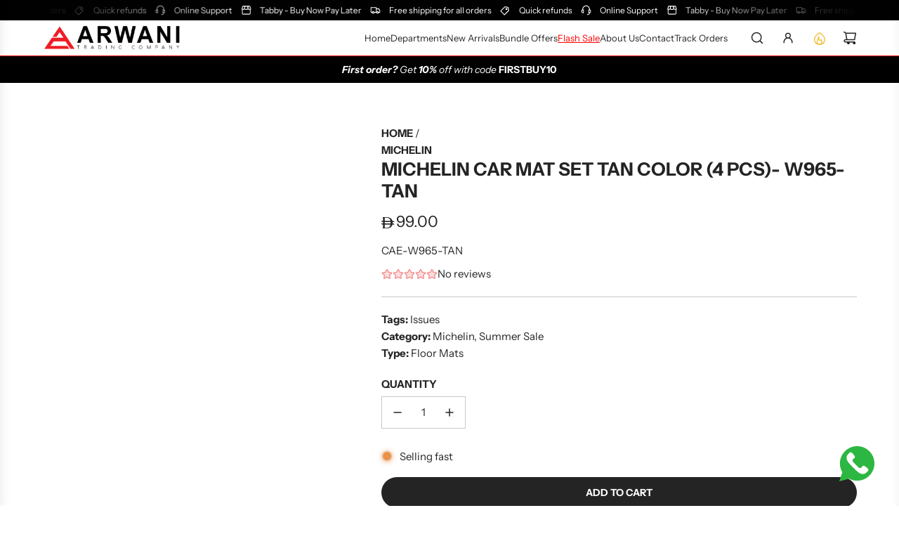

--- FILE ---
content_type: text/html; charset=utf-8
request_url: https://diy-store.com/products/michelin-carpet-car-mat-set-black-4-pcs-w924blk
body_size: 63227
content:
<!doctype html>
<html class="no-js" lang="en">
<head>
  <!-- Basic page needs ================================================== -->
  <meta charset="utf-8"><meta http-equiv="X-UA-Compatible" content="IE=edge"><link rel="preconnect" href="https://fonts.shopifycdn.com" crossorigin><link href="//diy-store.com/cdn/shop/t/8/assets/swiper-bundle.min.css?v=127370101718424465871746080822" rel="stylesheet" type="text/css" media="all" />
  <link href="//diy-store.com/cdn/shop/t/8/assets/photoswipe.min.css?v=165459975419098386681746080823" rel="stylesheet" type="text/css" media="all" />
  <link href="//diy-store.com/cdn/shop/t/8/assets/theme.min.css?v=44229494020409965071746080823" rel="stylesheet" type="text/css" media="all" />
  <link href="//diy-store.com/cdn/shop/t/8/assets/custom.css?v=18729393038552563671750836550" rel="stylesheet" type="text/css" media="all" />

  
    <link rel="shortcut icon" href="//diy-store.com/cdn/shop/files/images.png?crop=center&height=180&v=1718973977&width=180" type="image/png">
    <link rel="apple-touch-icon" sizes="180x180" href="//diy-store.com/cdn/shop/files/images.png?crop=center&height=180&v=1718973977&width=180">
    <link rel="apple-touch-icon-precomposed" sizes="180x180" href="//diy-store.com/cdn/shop/files/images.png?crop=center&height=180&v=1718973977&width=180">
    <link rel="icon" type="image/png" sizes="32x32" href="//diy-store.com/cdn/shop/files/images.png?crop=center&height=32&v=1718973977&width=32">
    <link rel="icon" type="image/png" sizes="194x194" href="//diy-store.com/cdn/shop/files/images.png?crop=center&height=194&v=1718973977&width=194">
    <link rel="icon" type="image/png" sizes="192x192" href="//diy-store.com/cdn/shop/files/images.png?crop=center&height=192&v=1718973977&width=192">
    <link rel="icon" type="image/png" sizes="16x16" href="//diy-store.com/cdn/shop/files/images.png?crop=center&height=16&v=1718973977&width=16">
  

    <link rel="preload" as="font" href="//diy-store.com/cdn/fonts/instrument_sans/instrumentsans_n7.e4ad9032e203f9a0977786c356573ced65a7419a.woff2" type="font/woff2" crossorigin>
    

    <link rel="preload" as="font" href="//diy-store.com/cdn/fonts/instrument_sans/instrumentsans_n4.db86542ae5e1596dbdb28c279ae6c2086c4c5bfa.woff2" type="font/woff2" crossorigin>
    
<!-- Title and description ================================================== -->
  <title>
    MICHELIN Car Mat Set Tan Color (4 Pcs)- W965-TAN - DIY Store
  </title>

  
    <meta name="description" content="4 Pcs Set premium quality - 2 Front &amp; 2 Rear Universal Fit Mats for all kinds of Cars, SUVs and Vans Easy to Clean - Simply rinse with water and soap Durable polypropylene is soft to touch and resist stain and soil Nib Backing System - Unique anti slip design provides aggressive grip With its extraordinary capital of trust and affinity, Michelin ranks among the world’s greatest brands. Its values, boldness, dedication and generosity are reflected in both its words and actions.">
  

  <!-- Helpers ================================================== -->
  <!-- /snippets/social-meta-tags.liquid -->


<meta property="og:site_name" content="DIY Store">
<meta property="og:url" content="https://diy-store.com/products/michelin-carpet-car-mat-set-black-4-pcs-w924blk">
<meta property="og:title" content="MICHELIN Car Mat Set Tan Color (4 Pcs)- W965-TAN">
<meta property="og:type" content="product">
<meta property="og:description" content="4 Pcs Set premium quality - 2 Front &amp; 2 Rear Universal Fit Mats for all kinds of Cars, SUVs and Vans Easy to Clean - Simply rinse with water and soap Durable polypropylene is soft to touch and resist stain and soil Nib Backing System - Unique anti slip design provides aggressive grip With its extraordinary capital of trust and affinity, Michelin ranks among the world’s greatest brands. Its values, boldness, dedication and generosity are reflected in both its words and actions.">

  <meta property="og:price:amount" content="99.00">
  <meta property="og:price:currency" content="AED">

<meta property="og:image" content="http://diy-store.com/cdn/shop/files/W965-TAN_2.jpg?v=1749536278"><meta property="og:image" content="http://diy-store.com/cdn/shop/files/W965-TAN_1.jpg?v=1749536279"><meta property="og:image" content="http://diy-store.com/cdn/shop/files/W965-TAN_5.jpg?v=1749536280">
<meta property="og:image:alt" content="MICHELIN Car Mat Set Tan Color (4 Pcs)- W965-TAN"><meta property="og:image:alt" content="MICHELIN Car Mat Set Tan Color (4 Pcs)- W965-TAN"><meta property="og:image:alt" content="MICHELIN Car Mat Set Tan Color (4 Pcs)- W965-TAN">
<meta property="og:image:secure_url" content="https://diy-store.com/cdn/shop/files/W965-TAN_2.jpg?v=1749536278"><meta property="og:image:secure_url" content="https://diy-store.com/cdn/shop/files/W965-TAN_1.jpg?v=1749536279"><meta property="og:image:secure_url" content="https://diy-store.com/cdn/shop/files/W965-TAN_5.jpg?v=1749536280">


<meta name="x:card" content="summary_large_image">
<meta name="x:title" content="MICHELIN Car Mat Set Tan Color (4 Pcs)- W965-TAN">
<meta name="x:description" content="4 Pcs Set premium quality - 2 Front &amp; 2 Rear Universal Fit Mats for all kinds of Cars, SUVs and Vans Easy to Clean - Simply rinse with water and soap Durable polypropylene is soft to touch and resist stain and soil Nib Backing System - Unique anti slip design provides aggressive grip With its extraordinary capital of trust and affinity, Michelin ranks among the world’s greatest brands. Its values, boldness, dedication and generosity are reflected in both its words and actions.">

  <link rel="canonical" href="https://diy-store.com/products/michelin-carpet-car-mat-set-black-4-pcs-w924blk"/>
  <meta name="viewport" content="width=device-width, initial-scale=1, shrink-to-fit=no">
  <meta name="theme-color" content="#242424">

  <!-- CSS ================================================== -->
  <style>
/*============================================================================
  #Typography
==============================================================================*/






@font-face {
  font-family: "Instrument Sans";
  font-weight: 700;
  font-style: normal;
  font-display: swap;
  src: url("//diy-store.com/cdn/fonts/instrument_sans/instrumentsans_n7.e4ad9032e203f9a0977786c356573ced65a7419a.woff2") format("woff2"),
       url("//diy-store.com/cdn/fonts/instrument_sans/instrumentsans_n7.b9e40f166fb7639074ba34738101a9d2990bb41a.woff") format("woff");
}

@font-face {
  font-family: "Instrument Sans";
  font-weight: 400;
  font-style: normal;
  font-display: swap;
  src: url("//diy-store.com/cdn/fonts/instrument_sans/instrumentsans_n4.db86542ae5e1596dbdb28c279ae6c2086c4c5bfa.woff2") format("woff2"),
       url("//diy-store.com/cdn/fonts/instrument_sans/instrumentsans_n4.510f1b081e58d08c30978f465518799851ef6d8b.woff") format("woff");
}




  @font-face {
  font-family: "Instrument Sans";
  font-weight: 700;
  font-style: normal;
  font-display: swap;
  src: url("//diy-store.com/cdn/fonts/instrument_sans/instrumentsans_n7.e4ad9032e203f9a0977786c356573ced65a7419a.woff2") format("woff2"),
       url("//diy-store.com/cdn/fonts/instrument_sans/instrumentsans_n7.b9e40f166fb7639074ba34738101a9d2990bb41a.woff") format("woff");
}




  @font-face {
  font-family: "Instrument Sans";
  font-weight: 400;
  font-style: italic;
  font-display: swap;
  src: url("//diy-store.com/cdn/fonts/instrument_sans/instrumentsans_i4.028d3c3cd8d085648c808ceb20cd2fd1eb3560e5.woff2") format("woff2"),
       url("//diy-store.com/cdn/fonts/instrument_sans/instrumentsans_i4.7e90d82df8dee29a99237cd19cc529d2206706a2.woff") format("woff");
}




  @font-face {
  font-family: "Instrument Sans";
  font-weight: 700;
  font-style: italic;
  font-display: swap;
  src: url("//diy-store.com/cdn/fonts/instrument_sans/instrumentsans_i7.d6063bb5d8f9cbf96eace9e8801697c54f363c6a.woff2") format("woff2"),
       url("//diy-store.com/cdn/fonts/instrument_sans/instrumentsans_i7.ce33afe63f8198a3ac4261b826b560103542cd36.woff") format("woff");
}









/*============================================================================
  #General Variables
==============================================================================*/

:root {

  --font-weight-normal: 400;
  --font-weight-bold: 700;
  --font-weight-header-bold: 700;

  --header-font-stack: "Instrument Sans", sans-serif;
  --header-font-weight: 700;
  --header-font-style: normal;
  --header-text-size: 30;
  --header-text-size-px: 30px;
  --header-mobile-text-size-px: 22px;

  --header-font-case: uppercase;
  --header-font-size: 13;
  --header-font-size-px: 13px;

  --heading-spacing: 0.0em;
  --heading-line-height: 1.2;
  --heading-font-case: uppercase;
  --heading-font-stack: FontDrop;

  --body-font-stack: "Instrument Sans", sans-serif;
  --body-font-weight: 400;
  --body-font-style: normal;

  --button-font-stack: "Instrument Sans", sans-serif;
  --button-font-weight: 700;
  --button-font-style: normal;

  --label-font-stack: "Instrument Sans", sans-serif;
  --label-font-weight: 700;
  --label-font-style: normal;
  --label-font-case: uppercase;
  --label-spacing: 0px;

  --navigation-font-stack: "Instrument Sans", sans-serif;
  --navigation-font-weight: 700;
  --navigation-font-style: normal;
  --navigation-font-letter-spacing: 0;

  --base-font-size-int: 15;
  --base-font-size: 15px;

  --body-font-size-12-to-em: 0.8em;
  --body-font-size-16-to-em: 1.07em;
  --body-font-size-22-to-em: 1.47em;
  --body-font-size-28-to-em: 1.87em;
  --body-font-size-36-to-em: 2.4em;

  /* Heading Sizes */

  
  --h1-size: 38px;
  --h2-size: 30px;
  --h3-size: 26px;
  --h4-size: 23px;
  --h5-size: 19px;
  --h6-size: 16px;

  --sale-badge-color: #dc3545;
  --sold-out-badge-color: #ff0000;
  --custom-badge-color: #494949;
  --preorder-badge-color: #494949;
  --badge-font-color: #ffffff;

  --primary-btn-text-color: #ffffff;
  --primary-btn-text-color-opacity50: rgba(255, 255, 255, 0.5);
  --primary-btn-bg-color: #242424;
  --primary-btn-bg-color-opacity50: rgba(36, 36, 36, 0.5);

  --button-text-case: uppercase;
  --button-font-size: 14;
  --button-font-size-px: 14px;
  --button-text-spacing-px: 0px;

  
    --text-line-clamp: 2;
  

  
    --alt-btn-border-radius: 1.875rem;
    

  --text-color: #242424;
  --text-color-lighten5: #313131;
  --text-color-lighten70: #d7d7d7;
  --text-color-transparent05: rgba(36, 36, 36, 0.05);
  --text-color-transparent10: rgba(36, 36, 36, 0.1);
  --text-color-transparent15: rgba(36, 36, 36, 0.15);
  --text-color-transparent25: rgba(36, 36, 36, 0.25);
  --text-color-transparent30: rgba(36, 36, 36, 0.3);
  --text-color-transparent40: rgba(36, 36, 36, 0.4);
  --text-color-transparent50: rgba(36, 36, 36, 0.5);
  --text-color-transparent5: rgba(36, 36, 36, 0.5);
  --text-color-transparent6: rgba(36, 36, 36, 0.6);
  --text-color-transparent7: rgba(36, 36, 36, 0.7);
  --text-color-transparent8: rgba(36, 36, 36, 0.8);

  
    --heading-xl-font-size: 28px;
    --heading-l-font-size: 22px;
    --subheading-font-size: 20px;
  

  
    --small-body-font-size: 12px;
  

  --link-color: #242424;
  --on-sale-color: #dc3545;

  --body-color: #ffffff;
  --body-color-darken10: #e6e6e6;
  --body-color-transparent00: rgba(255, 255, 255, 0);
  --body-color-transparent40: rgba(255, 255, 255, 0.4);
  --body-color-transparent50: rgba(255, 255, 255, 0.5);
  --body-color-transparent90: rgba(255, 255, 255, 0.9);

  --body-overlay-color: rgba(230, 230, 230, 0.7);

  --body-secondary-color: #f9f9fb;
  --body-secondary-color-transparent00: rgba(249, 249, 251, 0);
  --body-secondary-color-darken05: #eaeaf1;

  --color-primary-background: #ffffff;
  --color-primary-background-rgb: 255, 255, 255;
  --color-secondary-background: #f9f9fb;

  --border-color: rgba(36, 36, 36, 0.25);
  --link-border-color: rgba(36, 36, 36, 0.5);
  --border-color-darken10: #0a0a0a;
  --view-in-space-button-background: #f2f2f2;

  --header-color: #ffffff;
  --header-color-darken5: #f2f2f2;

  --header-border-color: #ff0000;

  --announcement-text-size: 14px;
  --announcement-text-spacing: 0px;

  --logo-font-size: 14px;

  --overlay-header-text-color: #262428;
  --nav-text-color: #262428;
  --nav-text-color-transparent5: rgba(38, 36, 40, 0.05);
  --nav-text-color-transparent10: rgba(38, 36, 40, 0.1);
  --nav-text-color-transparent30: rgba(38, 36, 40, 0.3);
  --nav-text-color-transparent50: rgba(38, 36, 40, 0.5);

  --nav-text-hover: #239100;

  --color-scheme-light-background: #f9f9fb;
  --color-scheme-light-background-transparent40: rgba(249, 249, 251, 0.4);
  --color-scheme-light-background-transparent50: rgba(249, 249, 251, 0.5);
  --color-scheme-light-background-lighten5: #ffffff;
  --color-scheme-light-background-rgb: 249, 249, 251;
  --color-scheme-light-text: #242424;
  --color-scheme-light-text-transparent10: rgba(36, 36, 36, 0.1);
  --color-scheme-light-text-transparent25: rgba(36, 36, 36, 0.25);
  --color-scheme-light-text-transparent40: rgba(36, 36, 36, 0.4);
  --color-scheme-light-text-transparent50: rgba(36, 36, 36, 0.5);
  --color-scheme-light-text-transparent60: rgba(36, 36, 36, 0.6);

  --color-scheme-feature-background: #e7e5e5;
  --color-scheme-feature-background-transparent40: rgba(231, 229, 229, 0.4);
  --color-scheme-feature-background-transparent50: rgba(231, 229, 229, 0.5);
  --color-scheme-feature-background-lighten5: #f3f2f2;
  --color-scheme-feature-background-rgb: 231, 229, 229;
  --color-scheme-feature-text: #242424;
  --color-scheme-feature-text-transparent10: rgba(36, 36, 36, 0.1);
  --color-scheme-feature-text-transparent25: rgba(36, 36, 36, 0.25);
  --color-scheme-feature-text-transparent40: rgba(36, 36, 36, 0.4);
  --color-scheme-feature-text-transparent50: rgba(36, 36, 36, 0.5);
  --color-scheme-feature-text-transparent60: rgba(36, 36, 36, 0.6);

  --homepage-sections-accent-secondary-color-transparent60: rgba(36, 36, 36, 0.6);

  --color-scheme-dark-background: #000000;
  --color-scheme-dark-background-transparent40: rgba(0, 0, 0, 0.4);
  --color-scheme-dark-background-transparent50: rgba(0, 0, 0, 0.5);
  --color-scheme-dark-background-rgb: 0, 0, 0;
  --color-scheme-dark-text: #ffffff;
  --color-scheme-dark-text-transparent10: rgba(255, 255, 255, 0.1);
  --color-scheme-dark-text-transparent25: rgba(255, 255, 255, 0.25);
  --color-scheme-dark-text-transparent40: rgba(255, 255, 255, 0.4);
  --color-scheme-dark-text-transparent50: rgba(255, 255, 255, 0.5);
  --color-scheme-dark-text-transparent60: rgba(255, 255, 255, 0.6);

  --filter-bg-color: rgba(36, 36, 36, 0.1);

  --menu-drawer-color: #fff;
  --menu-drawer-color-darken5: #f2f2f2;
  --menu-drawer-text-color: #262428;
  --menu-drawer-text-color-transparent10: rgba(38, 36, 40, 0.1);
  --menu-drawer-text-color-transparent30: rgba(38, 36, 40, 0.3);
  --menu-drawer-border-color: rgba(38, 36, 40, 0.25);
  --menu-drawer-text-hover-color: #737373;

  --cart-drawer-color: #ffffff;
  --cart-drawer-color-transparent50: rgba(255, 255, 255, 0.5);
  --cart-drawer-text-color: #242424;
  --cart-drawer-text-color-transparent10: rgba(36, 36, 36, 0.1);
  --cart-drawer-text-color-transparent25: rgba(36, 36, 36, 0.25);
  --cart-drawer-text-color-transparent40: rgba(36, 36, 36, 0.4);
  --cart-drawer-text-color-transparent50: rgba(36, 36, 36, 0.5);
  --cart-drawer-text-color-transparent70: rgba(36, 36, 36, 0.7);
  --cart-drawer-text-color-lighten10: #3e3e3e;
  --cart-drawer-border-color: rgba(36, 36, 36, 0.25);

  --success-color: #28a745;
  --error-color: #DC3545;
  --warning-color: #EB9247;

  /* Shop Pay Installments variables */
  --color-body: #f9f9fb;
  --color-bg: #f9f9fb;

  /* Checkbox */
  --checkbox-size: 16px;
  --inline-icon-size: 16px;
  --line-height-base: 1.6;

  /* Grid spacing */
  --grid-spacing: 10px;
  
    --grid-spacing-tight: 10px;
  
}
</style>


  <style data-shopify>
    *,
    *::before,
    *::after {
      box-sizing: inherit;
    }

    html {
      box-sizing: border-box;
      background-color: var(--body-color);
      height: 100%;
      margin: 0;
    }

    body {
      background-color: var(--body-color);
      min-height: 100%;
      margin: 0;
      display: grid;
      grid-template-rows: auto auto 1fr auto;
      grid-template-columns: 100%;
      overflow-x: hidden;
    }

    .sr-only {
      position: absolute;
      width: 1px;
      height: 1px;
      padding: 0;
      margin: -1px;
      overflow: hidden;
      clip: rect(0, 0, 0, 0);
      border: 0;
    }

    .sr-only-focusable:active, .sr-only-focusable:focus {
      position: static;
      width: auto;
      height: auto;
      margin: 0;
      overflow: visible;
      clip: auto;
    }
  </style>

  <!-- Header hook for plugins ================================================== -->
  <script>window.performance && window.performance.mark && window.performance.mark('shopify.content_for_header.start');</script><meta name="google-site-verification" content="1xzm4yCACCMMOjNIUg4Pumt34cTuvKqfBLkYGGljBYs">
<meta id="shopify-digital-wallet" name="shopify-digital-wallet" content="/88348098860/digital_wallets/dialog">
<link rel="alternate" type="application/json+oembed" href="https://diy-store.com/products/michelin-carpet-car-mat-set-black-4-pcs-w924blk.oembed">
<script async="async" src="/checkouts/internal/preloads.js?locale=en-AE"></script>
<script id="shopify-features" type="application/json">{"accessToken":"8ce4ed7cd743a30b8a60499576383980","betas":["rich-media-storefront-analytics"],"domain":"diy-store.com","predictiveSearch":true,"shopId":88348098860,"locale":"en"}</script>
<script>var Shopify = Shopify || {};
Shopify.shop = "387ea8-c0.myshopify.com";
Shopify.locale = "en";
Shopify.currency = {"active":"AED","rate":"1.0"};
Shopify.country = "AE";
Shopify.theme = {"name":"Updated copy of Updated copy of Momentum","id":177044717868,"schema_name":"Momentum","schema_version":"6.9.0","theme_store_id":1600,"role":"main"};
Shopify.theme.handle = "null";
Shopify.theme.style = {"id":null,"handle":null};
Shopify.cdnHost = "diy-store.com/cdn";
Shopify.routes = Shopify.routes || {};
Shopify.routes.root = "/";</script>
<script type="module">!function(o){(o.Shopify=o.Shopify||{}).modules=!0}(window);</script>
<script>!function(o){function n(){var o=[];function n(){o.push(Array.prototype.slice.apply(arguments))}return n.q=o,n}var t=o.Shopify=o.Shopify||{};t.loadFeatures=n(),t.autoloadFeatures=n()}(window);</script>
<script id="shop-js-analytics" type="application/json">{"pageType":"product"}</script>
<script defer="defer" async type="module" src="//diy-store.com/cdn/shopifycloud/shop-js/modules/v2/client.init-shop-cart-sync_BApSsMSl.en.esm.js"></script>
<script defer="defer" async type="module" src="//diy-store.com/cdn/shopifycloud/shop-js/modules/v2/chunk.common_CBoos6YZ.esm.js"></script>
<script type="module">
  await import("//diy-store.com/cdn/shopifycloud/shop-js/modules/v2/client.init-shop-cart-sync_BApSsMSl.en.esm.js");
await import("//diy-store.com/cdn/shopifycloud/shop-js/modules/v2/chunk.common_CBoos6YZ.esm.js");

  window.Shopify.SignInWithShop?.initShopCartSync?.({"fedCMEnabled":true,"windoidEnabled":true});

</script>
<script id="__st">var __st={"a":88348098860,"offset":14400,"reqid":"a6e70522-6b2b-42d0-a538-6621b79d4dfb-1768927611","pageurl":"diy-store.com\/products\/michelin-carpet-car-mat-set-black-4-pcs-w924blk","u":"a503ad6cc78f","p":"product","rtyp":"product","rid":9460392821036};</script>
<script>window.ShopifyPaypalV4VisibilityTracking = true;</script>
<script id="captcha-bootstrap">!function(){'use strict';const t='contact',e='account',n='new_comment',o=[[t,t],['blogs',n],['comments',n],[t,'customer']],c=[[e,'customer_login'],[e,'guest_login'],[e,'recover_customer_password'],[e,'create_customer']],r=t=>t.map((([t,e])=>`form[action*='/${t}']:not([data-nocaptcha='true']) input[name='form_type'][value='${e}']`)).join(','),a=t=>()=>t?[...document.querySelectorAll(t)].map((t=>t.form)):[];function s(){const t=[...o],e=r(t);return a(e)}const i='password',u='form_key',d=['recaptcha-v3-token','g-recaptcha-response','h-captcha-response',i],f=()=>{try{return window.sessionStorage}catch{return}},m='__shopify_v',_=t=>t.elements[u];function p(t,e,n=!1){try{const o=window.sessionStorage,c=JSON.parse(o.getItem(e)),{data:r}=function(t){const{data:e,action:n}=t;return t[m]||n?{data:e,action:n}:{data:t,action:n}}(c);for(const[e,n]of Object.entries(r))t.elements[e]&&(t.elements[e].value=n);n&&o.removeItem(e)}catch(o){console.error('form repopulation failed',{error:o})}}const l='form_type',E='cptcha';function T(t){t.dataset[E]=!0}const w=window,h=w.document,L='Shopify',v='ce_forms',y='captcha';let A=!1;((t,e)=>{const n=(g='f06e6c50-85a8-45c8-87d0-21a2b65856fe',I='https://cdn.shopify.com/shopifycloud/storefront-forms-hcaptcha/ce_storefront_forms_captcha_hcaptcha.v1.5.2.iife.js',D={infoText:'Protected by hCaptcha',privacyText:'Privacy',termsText:'Terms'},(t,e,n)=>{const o=w[L][v],c=o.bindForm;if(c)return c(t,g,e,D).then(n);var r;o.q.push([[t,g,e,D],n]),r=I,A||(h.body.append(Object.assign(h.createElement('script'),{id:'captcha-provider',async:!0,src:r})),A=!0)});var g,I,D;w[L]=w[L]||{},w[L][v]=w[L][v]||{},w[L][v].q=[],w[L][y]=w[L][y]||{},w[L][y].protect=function(t,e){n(t,void 0,e),T(t)},Object.freeze(w[L][y]),function(t,e,n,w,h,L){const[v,y,A,g]=function(t,e,n){const i=e?o:[],u=t?c:[],d=[...i,...u],f=r(d),m=r(i),_=r(d.filter((([t,e])=>n.includes(e))));return[a(f),a(m),a(_),s()]}(w,h,L),I=t=>{const e=t.target;return e instanceof HTMLFormElement?e:e&&e.form},D=t=>v().includes(t);t.addEventListener('submit',(t=>{const e=I(t);if(!e)return;const n=D(e)&&!e.dataset.hcaptchaBound&&!e.dataset.recaptchaBound,o=_(e),c=g().includes(e)&&(!o||!o.value);(n||c)&&t.preventDefault(),c&&!n&&(function(t){try{if(!f())return;!function(t){const e=f();if(!e)return;const n=_(t);if(!n)return;const o=n.value;o&&e.removeItem(o)}(t);const e=Array.from(Array(32),(()=>Math.random().toString(36)[2])).join('');!function(t,e){_(t)||t.append(Object.assign(document.createElement('input'),{type:'hidden',name:u})),t.elements[u].value=e}(t,e),function(t,e){const n=f();if(!n)return;const o=[...t.querySelectorAll(`input[type='${i}']`)].map((({name:t})=>t)),c=[...d,...o],r={};for(const[a,s]of new FormData(t).entries())c.includes(a)||(r[a]=s);n.setItem(e,JSON.stringify({[m]:1,action:t.action,data:r}))}(t,e)}catch(e){console.error('failed to persist form',e)}}(e),e.submit())}));const S=(t,e)=>{t&&!t.dataset[E]&&(n(t,e.some((e=>e===t))),T(t))};for(const o of['focusin','change'])t.addEventListener(o,(t=>{const e=I(t);D(e)&&S(e,y())}));const B=e.get('form_key'),M=e.get(l),P=B&&M;t.addEventListener('DOMContentLoaded',(()=>{const t=y();if(P)for(const e of t)e.elements[l].value===M&&p(e,B);[...new Set([...A(),...v().filter((t=>'true'===t.dataset.shopifyCaptcha))])].forEach((e=>S(e,t)))}))}(h,new URLSearchParams(w.location.search),n,t,e,['guest_login'])})(!1,!0)}();</script>
<script integrity="sha256-4kQ18oKyAcykRKYeNunJcIwy7WH5gtpwJnB7kiuLZ1E=" data-source-attribution="shopify.loadfeatures" defer="defer" src="//diy-store.com/cdn/shopifycloud/storefront/assets/storefront/load_feature-a0a9edcb.js" crossorigin="anonymous"></script>
<script data-source-attribution="shopify.dynamic_checkout.dynamic.init">var Shopify=Shopify||{};Shopify.PaymentButton=Shopify.PaymentButton||{isStorefrontPortableWallets:!0,init:function(){window.Shopify.PaymentButton.init=function(){};var t=document.createElement("script");t.src="https://diy-store.com/cdn/shopifycloud/portable-wallets/latest/portable-wallets.en.js",t.type="module",document.head.appendChild(t)}};
</script>
<script data-source-attribution="shopify.dynamic_checkout.buyer_consent">
  function portableWalletsHideBuyerConsent(e){var t=document.getElementById("shopify-buyer-consent"),n=document.getElementById("shopify-subscription-policy-button");t&&n&&(t.classList.add("hidden"),t.setAttribute("aria-hidden","true"),n.removeEventListener("click",e))}function portableWalletsShowBuyerConsent(e){var t=document.getElementById("shopify-buyer-consent"),n=document.getElementById("shopify-subscription-policy-button");t&&n&&(t.classList.remove("hidden"),t.removeAttribute("aria-hidden"),n.addEventListener("click",e))}window.Shopify?.PaymentButton&&(window.Shopify.PaymentButton.hideBuyerConsent=portableWalletsHideBuyerConsent,window.Shopify.PaymentButton.showBuyerConsent=portableWalletsShowBuyerConsent);
</script>
<script>
  function portableWalletsCleanup(e){e&&e.src&&console.error("Failed to load portable wallets script "+e.src);var t=document.querySelectorAll("shopify-accelerated-checkout .shopify-payment-button__skeleton, shopify-accelerated-checkout-cart .wallet-cart-button__skeleton"),e=document.getElementById("shopify-buyer-consent");for(let e=0;e<t.length;e++)t[e].remove();e&&e.remove()}function portableWalletsNotLoadedAsModule(e){e instanceof ErrorEvent&&"string"==typeof e.message&&e.message.includes("import.meta")&&"string"==typeof e.filename&&e.filename.includes("portable-wallets")&&(window.removeEventListener("error",portableWalletsNotLoadedAsModule),window.Shopify.PaymentButton.failedToLoad=e,"loading"===document.readyState?document.addEventListener("DOMContentLoaded",window.Shopify.PaymentButton.init):window.Shopify.PaymentButton.init())}window.addEventListener("error",portableWalletsNotLoadedAsModule);
</script>

<script type="module" src="https://diy-store.com/cdn/shopifycloud/portable-wallets/latest/portable-wallets.en.js" onError="portableWalletsCleanup(this)" crossorigin="anonymous"></script>
<script nomodule>
  document.addEventListener("DOMContentLoaded", portableWalletsCleanup);
</script>

<link id="shopify-accelerated-checkout-styles" rel="stylesheet" media="screen" href="https://diy-store.com/cdn/shopifycloud/portable-wallets/latest/accelerated-checkout-backwards-compat.css" crossorigin="anonymous">
<style id="shopify-accelerated-checkout-cart">
        #shopify-buyer-consent {
  margin-top: 1em;
  display: inline-block;
  width: 100%;
}

#shopify-buyer-consent.hidden {
  display: none;
}

#shopify-subscription-policy-button {
  background: none;
  border: none;
  padding: 0;
  text-decoration: underline;
  font-size: inherit;
  cursor: pointer;
}

#shopify-subscription-policy-button::before {
  box-shadow: none;
}

      </style>

<script>window.performance && window.performance.mark && window.performance.mark('shopify.content_for_header.end');</script>

  <script defer src="//diy-store.com/cdn/shop/t/8/assets/eventBus.js?v=100401504747444416941746080822"></script>

  <script type="text/javascript">
		window.wetheme = {
			name: 'Flow',
			webcomponentRegistry: {
        registry: {},
				checkScriptLoaded: function(key) {
					return window.wetheme.webcomponentRegistry.registry[key] ? true : false
				},
        register: function(registration) {
            if(!window.wetheme.webcomponentRegistry.checkScriptLoaded(registration.key)) {
              window.wetheme.webcomponentRegistry.registry[registration.key] = registration
            }
        }
      }
    };
	</script>

  

  

  <script>document.documentElement.className = document.documentElement.className.replace('no-js', 'js');</script>
  <link href="//diy-store.com/cdn/shop/t/8/assets/custom.css?v=18729393038552563671750836550" rel="stylesheet" type="text/css" media="all" />

  <!-- Google Tag Manager -->
<script>(function(w,d,s,l,i){w[l]=w[l]||[];w[l].push({'gtm.start':
new Date().getTime(),event:'gtm.js'});var f=d.getElementsByTagName(s)[0],
j=d.createElement(s),dl=l!='dataLayer'?'&l='+l:'';j.async=true;j.src=
'https://www.googletagmanager.com/gtm.js?id='+i+dl;f.parentNode.insertBefore(j,f);
})(window,document,'script','dataLayer','GTM-KKQPSTB4');</script>
<!-- End Google Tag Manager -->
<!-- Event snippet for Google Shopping App Purchase conversion page
In your html page, add the snippet and call gtag_report_conversion when someone clicks on the chosen link or button. -->
<script>
function gtag_report_conversion(url) {
  var callback = function () {
    if (typeof(url) != 'undefined') {
      window.location = url;
    }
  };
  gtag('event', 'conversion', {
      'send_to': 'AW-11464294884/4KnTCLTH8NsZEOSDzdoq',
      'value': 1.0,
      'currency': 'AED',
      'transaction_id': '',
      'event_callback': callback
  });
  return false;
}
</script>

<!-- BEGIN app block: shopify://apps/smart-seo/blocks/smartseo/7b0a6064-ca2e-4392-9a1d-8c43c942357b --><meta name="smart-seo-integrated" content="true" /><!-- metatagsSavedToSEOFields: true --><!-- END app block --><!-- BEGIN app block: shopify://apps/seolab-seo-optimizer/blocks/app_embed/faf700f6-3b71-45c3-86d4-83ea9f7d9216 -->

<script type="application/ld+json">
    [
        
        
        
            {
                "@context": "http://schema.org",
                "@type": "BreadcrumbList",
                "itemListElement": [
                    {
                        "@type": "ListItem",
                        "position": 1,
                        "item": {
                            "@type": "WebPage",
                            "@id": "https://diy-store.com",
                            "name": "DIY Store Home"
                        }
                    }
                    
                    
                ]
            }
            
        
        
        
        
        
        
        
        
             , 
            {
                "@context": "http://schema.org",
                "@type": "Product",
                "@id": "https:/products/michelin-carpet-car-mat-set-black-4-pcs-w924blk#product",
                "url": "https:/products/michelin-carpet-car-mat-set-black-4-pcs-w924blk",
                "name": "MICHELIN Car Mat Set Tan Color (4 Pcs)- W965-TAN",
                "image": "https://diy-store.com/cdn/shop/files/W965-TAN_2.jpg",
                "description": "
4 Pcs Set premium quality - 2 Front &amp;amp; 2 Rear
Universal Fit Mats for all kinds of Cars, SUVs and Vans
Easy to Clean - Simply rinse with water and soap
Durable polypropylene is soft to touch and resist stain and soil
Nib Backing System - Unique anti slip design provides aggressive grip

With its extraordinary capital of trust and affinity, Michelin ranks among the world’s greatest brands. Its values, boldness, dedication and generosity are reflected in both its words and actions.",
                "sku": "",
                "weight": "0.0 kg",
                "offers": [
                    
                    {
                        "@type": "Offer",
                        "sku": "CAE-W965-TAN",
                        "url": "https:\/\/diy-store.com\/products\/michelin-carpet-car-mat-set-black-4-pcs-w924blk?variant=49203295027500",
                        "priceCurrency": "AED",
                        "priceValidUntil": "2026-01-20",
                        "itemCondition": "http://schema.org/NewCondition",
                        "price": "99.00",
                        "availability": "https://schema.org/InStock"
                    }
                    
                ]
            }
            
        
        
        
        
        
        
        
        
        
        
        
    ]
</script>



<script type="text/javascript">
    document.addEventListener("DOMContentLoaded",function(e){var n=window.location.href;if(n.indexOf("#seotid")>-1){var t=n.split("#seotid");let o=new Headers;o.append("Content-Type","application/json");let p=new FormData;p.append("shop","387ea8-c0.myshopify.com"),p.append("tid",t[1]),p.append("type","add_traffic"),fetch("/apps/seo-lab",{method:"POST",headers:{Accept:"application/json"},body:p}).then(e=>e.json()).then(e=>{window.history.replaceState({}, '', t[0])})}else fetch(n,{method:"HEAD"}).then(e=>{if(404===e.status){var t=n.split(window.location.origin);let o=new FormData;o.append("shop","387ea8-c0.myshopify.com"),o.append("url",t[1]),o.append("type","url_recieve"),fetch("/apps/seo-lab",{method:"POST",headers:{Accept:"application/json"},body:o}).then(e=>e.json()).then(e=>{e.success&&(window.location.href=window.location.origin+e.target)})}})});
</script>



<script type="text/javascript">
    let St,Se,Sn,So,Si,Sa=null,Ss=65,Sc=new Set;const r=1111;function d(St){So=performance.now();const Se=St.target.closest("a");Fm(Se)&&p(Se.href,"high")}function u(St){if(performance.now()-So<r)return;if(!("closest"in St.target))return;const Se=St.target.closest("a");Fm(Se)&&(Se.addEventListener("mouseout",f,{passive:!0}),Si=setTimeout(()=>{p(Se.href,"high"),Si=void 0},Ss))}function l(St){const Se=St.target.closest("a");Fm(Se)&&p(Se.href,"high")}function f(St){St.relatedTarget&&St.target.closest("a")==St.relatedTarget.closest("a")||Si&&(clearTimeout(Si),Si=void 0)}function h(St){if(performance.now()-So<r)return;const Se=St.target.closest("a");if(St.which>1||St.metaKey||St.ctrlKey)return;if(!Se)return;Se.addEventListener("click",function(St){1337!=St.detail&&St.preventDefault()},{capture:!0,passive:!1,once:!0});const Sn=new MouseEvent("click",{view:window,bubbles:!0,cancelable:!1,detail:1337});Se.dispatchEvent(Sn)}function Fm(So){if(So&&So.href&&(!Sn||"instant"in So.dataset)){if(So.origin!=location.origin){if(!(Se||"instant"in So.dataset)||!Sa)return}if(["http:","https:"].includes(So.protocol)&&("http:"!=So.protocol||"https:"!=location.protocol)&&(St||!So.search||"instant"in So.dataset)&&!(So.hash&&So.pathname+So.search==location.pathname+location.search||"noInstant"in So.dataset))return!0}}function p(St,Se="auto"){if(Sc.has(St))return;const Sn=document.createElement("link");Sn.rel="prefetch",Sn.href=St,Sn.fetchPriority=Se,Sn.as="document",document.head.appendChild(Sn),Sc.add(St)}!function(){if(!document.createElement("link").relList.supports("prefetch"))return;const So="instantVaryAccept"in document.body.dataset||"Shopify"in window,Si=navigator.userAgent.indexOf("Chrome/");Si>-1&&(Sa=parseInt(navigator.userAgent.substring(Si+"Chrome/".length)));if(So&&Sa&&Sa<110)return;const Sc="instantMousedownShortcut"in document.body.dataset;St="instantAllowQueryString"in document.body.dataset,Se="instantAllowExternalLinks"in document.body.dataset,Sn="instantWhitelist"in document.body.dataset;const r={capture:!0,passive:!0};let f=!1,v=!1,g=!1;if("instantIntensity"in document.body.dataset){const St=document.body.dataset.instantIntensity;if(St.startsWith("mousedown"))f=!0,"mousedown-only"==St&&(v=!0);else if(St.startsWith("viewport")){const Se=navigator.connection&&navigator.connection.saveData,Sn=navigator.connection&&navigator.connection.effectiveType&&navigator.connection.effectiveType.includes("2g");Se||Sn||("viewport"==St?document.documentElement.clientWidth*document.documentElement.clientHeight<45e4&&(g=!0):"viewport-all"==St&&(g=!0))}else{const Se=parseInt(St);isNaN(Se)||(Ss=Se)}}v||document.addEventListener("touchstart",d,r);f?Sc||document.addEventListener("mousedown",l,r):document.addEventListener("mouseover",u,r);Sc&&document.addEventListener("mousedown",h,r);if(g){let St=window.requestIdleCallback;St||(St=(St=>{St()})),St(function(){const St=new IntersectionObserver(Se=>{Se.forEach(Se=>{if(Se.isIntersecting){const Sn=Se.target;St.unobserve(Sn),p(Sn.href)}})});document.querySelectorAll("a").forEach(Se=>{Fm(Se)&&St.observe(Se)})},{timeout:1500})}}();
</script>



<script type="text/javascript">
    window.addEventListener('DOMContentLoaded',function(){const styles=document.createElement('style');styles.textContent='.hideImg{opacity:0;}img[class*="lazyload"],.lazyloaded,.showImg{transition:all 0.5s;}';document.head.appendChild(styles);function lazyLoad(){let lazyImages=document.querySelectorAll('img');for(let i=0;i<lazyImages.length;i++){let img=lazyImages[i];if(img.classList.contains('showImg')||img.className.indexOf('lazyload')>-1){continue}else{img.classList.add('hideImg');}if(!Boolean(img.getAttribute('data-src'))){img.setAttribute('data-src',img.src)}if(!Boolean(img.getAttribute('data-srcset'))){img.setAttribute('data-srcset',img.srcset)}let bound=img.getBoundingClientRect();if(bound.top<=window.innerHeight){img.setAttribute('srcset',img.getAttribute('data-srcset'));img.setAttribute('src',img.getAttribute('data-src'));img.classList.remove('hideImg');img.classList.add('showImg');}else{img.removeAttribute('srcset');img.removeAttribute('src');}}}lazyLoad();window.addEventListener('scroll',lazyLoad);window.addEventListener('resize',lazyLoad);setInterval(()=>{lazyLoad()},1000);});
</script>


<!-- END app block --><!-- BEGIN app block: shopify://apps/musbu-wa-chat/blocks/app-embed/267d7a73-494b-4925-ba55-49fe70b0f09e -->

<div id="cx_whatsapp_init"></div>


<script>
console.log("--------------CX - WhatsApp Chat---------------");
window.cxMusbuMetaData = {"id":14274,"shop_id":"387ea8-c0.myshopify.com","button_color":"#000000","button_position":null,"button_size":60,"mobile_view":1,"where_to_show":"all","background_color":"#ffbb00s","button_shape":"circle","isBackground":false,"icon_uid":1,"whatsapp_number":null,"whatsapp_text":null,"pro_icon":"0","sendProductUrl":0,"review_enabled":"1","status":1,"channels":[{"type":"whatsapp","number":"+971561770323","message":null,"icon_uid":1,"displayOnDesktop":true,"displayOnMobile":true}],"styling":{"buttonLayout":"1","singleAccountLayout":"1","multipleAccountLayout":"1","desktopPosition":null,"customDesktopSpacing":false,"desktopSpacing1":"10","desktopSpacing2":"10","mobilePosition":"right","customMobileSpacing":false,"mobileSpacing1":"10","mobileSpacing2":"10","buttonBackgroundColor":"#10c379","popupBackgroundColor":"#10c379","hoverText":null,"popupTitle":null,"popupSubtitle":null,"buttonHeading":null,"buttonSubHeading":null,"pageLinks":[{"page":null}],"isPreset":["3"],"presetId":"29","isRounded":false,"isCustomIcon":["1"],"selectedCustomIcon":"svg1","defaultChatMessage":null,"chatInputPlaceholder":null,"chatButtonName":null,"isPulse":true,"isNotificationNumber":false,"notificationNumber":"1","customCss":null},"settings":null,"created_at":"2024-07-03T16:47:39.000000Z","updated_at":"2025-01-17T07:50:22.000000Z"};

// Check if FontAwesome object exists
if (typeof FontAwesome == "undefined") {
    // FontAwesome is not loaded, add the CDN link
    var link = document.createElement("link");
    link.rel = "stylesheet";
    link.href = "https://cdnjs.cloudflare.com/ajax/libs/font-awesome/5.15.3/css/fontawesome.min.css";
    link.integrity = "sha512-OdEXQYCOldjqUEsuMKsZRj93Ht23QRlhIb8E/X0sbwZhme8eUw6g8q7AdxGJKakcBbv7+/PX0Gc2btf7Ru8cZA==";
    link.crossOrigin = "anonymous";
    link.referrerPolicy = "no-referrer";
    document.head.appendChild(link);
}
</script>


<!-- END app block --><script src="https://cdn.shopify.com/extensions/019a15d4-71d4-7279-8062-f2f76f98d8e1/musbu-49/assets/cx_whatsapp_button.js" type="text/javascript" defer="defer"></script>
<link href="https://cdn.shopify.com/extensions/019a15d4-71d4-7279-8062-f2f76f98d8e1/musbu-49/assets/musbu-chat-support.css" rel="stylesheet" type="text/css" media="all">
<link href="https://cdn.shopify.com/extensions/019b5a94-a328-79ac-9b0a-d9abe0913c8c/bitbybit-google-signin-136/assets/app.css" rel="stylesheet" type="text/css" media="all">
<link href="https://monorail-edge.shopifysvc.com" rel="dns-prefetch">
<script>(function(){if ("sendBeacon" in navigator && "performance" in window) {try {var session_token_from_headers = performance.getEntriesByType('navigation')[0].serverTiming.find(x => x.name == '_s').description;} catch {var session_token_from_headers = undefined;}var session_cookie_matches = document.cookie.match(/_shopify_s=([^;]*)/);var session_token_from_cookie = session_cookie_matches && session_cookie_matches.length === 2 ? session_cookie_matches[1] : "";var session_token = session_token_from_headers || session_token_from_cookie || "";function handle_abandonment_event(e) {var entries = performance.getEntries().filter(function(entry) {return /monorail-edge.shopifysvc.com/.test(entry.name);});if (!window.abandonment_tracked && entries.length === 0) {window.abandonment_tracked = true;var currentMs = Date.now();var navigation_start = performance.timing.navigationStart;var payload = {shop_id: 88348098860,url: window.location.href,navigation_start,duration: currentMs - navigation_start,session_token,page_type: "product"};window.navigator.sendBeacon("https://monorail-edge.shopifysvc.com/v1/produce", JSON.stringify({schema_id: "online_store_buyer_site_abandonment/1.1",payload: payload,metadata: {event_created_at_ms: currentMs,event_sent_at_ms: currentMs}}));}}window.addEventListener('pagehide', handle_abandonment_event);}}());</script>
<script id="web-pixels-manager-setup">(function e(e,d,r,n,o){if(void 0===o&&(o={}),!Boolean(null===(a=null===(i=window.Shopify)||void 0===i?void 0:i.analytics)||void 0===a?void 0:a.replayQueue)){var i,a;window.Shopify=window.Shopify||{};var t=window.Shopify;t.analytics=t.analytics||{};var s=t.analytics;s.replayQueue=[],s.publish=function(e,d,r){return s.replayQueue.push([e,d,r]),!0};try{self.performance.mark("wpm:start")}catch(e){}var l=function(){var e={modern:/Edge?\/(1{2}[4-9]|1[2-9]\d|[2-9]\d{2}|\d{4,})\.\d+(\.\d+|)|Firefox\/(1{2}[4-9]|1[2-9]\d|[2-9]\d{2}|\d{4,})\.\d+(\.\d+|)|Chrom(ium|e)\/(9{2}|\d{3,})\.\d+(\.\d+|)|(Maci|X1{2}).+ Version\/(15\.\d+|(1[6-9]|[2-9]\d|\d{3,})\.\d+)([,.]\d+|)( \(\w+\)|)( Mobile\/\w+|) Safari\/|Chrome.+OPR\/(9{2}|\d{3,})\.\d+\.\d+|(CPU[ +]OS|iPhone[ +]OS|CPU[ +]iPhone|CPU IPhone OS|CPU iPad OS)[ +]+(15[._]\d+|(1[6-9]|[2-9]\d|\d{3,})[._]\d+)([._]\d+|)|Android:?[ /-](13[3-9]|1[4-9]\d|[2-9]\d{2}|\d{4,})(\.\d+|)(\.\d+|)|Android.+Firefox\/(13[5-9]|1[4-9]\d|[2-9]\d{2}|\d{4,})\.\d+(\.\d+|)|Android.+Chrom(ium|e)\/(13[3-9]|1[4-9]\d|[2-9]\d{2}|\d{4,})\.\d+(\.\d+|)|SamsungBrowser\/([2-9]\d|\d{3,})\.\d+/,legacy:/Edge?\/(1[6-9]|[2-9]\d|\d{3,})\.\d+(\.\d+|)|Firefox\/(5[4-9]|[6-9]\d|\d{3,})\.\d+(\.\d+|)|Chrom(ium|e)\/(5[1-9]|[6-9]\d|\d{3,})\.\d+(\.\d+|)([\d.]+$|.*Safari\/(?![\d.]+ Edge\/[\d.]+$))|(Maci|X1{2}).+ Version\/(10\.\d+|(1[1-9]|[2-9]\d|\d{3,})\.\d+)([,.]\d+|)( \(\w+\)|)( Mobile\/\w+|) Safari\/|Chrome.+OPR\/(3[89]|[4-9]\d|\d{3,})\.\d+\.\d+|(CPU[ +]OS|iPhone[ +]OS|CPU[ +]iPhone|CPU IPhone OS|CPU iPad OS)[ +]+(10[._]\d+|(1[1-9]|[2-9]\d|\d{3,})[._]\d+)([._]\d+|)|Android:?[ /-](13[3-9]|1[4-9]\d|[2-9]\d{2}|\d{4,})(\.\d+|)(\.\d+|)|Mobile Safari.+OPR\/([89]\d|\d{3,})\.\d+\.\d+|Android.+Firefox\/(13[5-9]|1[4-9]\d|[2-9]\d{2}|\d{4,})\.\d+(\.\d+|)|Android.+Chrom(ium|e)\/(13[3-9]|1[4-9]\d|[2-9]\d{2}|\d{4,})\.\d+(\.\d+|)|Android.+(UC? ?Browser|UCWEB|U3)[ /]?(15\.([5-9]|\d{2,})|(1[6-9]|[2-9]\d|\d{3,})\.\d+)\.\d+|SamsungBrowser\/(5\.\d+|([6-9]|\d{2,})\.\d+)|Android.+MQ{2}Browser\/(14(\.(9|\d{2,})|)|(1[5-9]|[2-9]\d|\d{3,})(\.\d+|))(\.\d+|)|K[Aa][Ii]OS\/(3\.\d+|([4-9]|\d{2,})\.\d+)(\.\d+|)/},d=e.modern,r=e.legacy,n=navigator.userAgent;return n.match(d)?"modern":n.match(r)?"legacy":"unknown"}(),u="modern"===l?"modern":"legacy",c=(null!=n?n:{modern:"",legacy:""})[u],f=function(e){return[e.baseUrl,"/wpm","/b",e.hashVersion,"modern"===e.buildTarget?"m":"l",".js"].join("")}({baseUrl:d,hashVersion:r,buildTarget:u}),m=function(e){var d=e.version,r=e.bundleTarget,n=e.surface,o=e.pageUrl,i=e.monorailEndpoint;return{emit:function(e){var a=e.status,t=e.errorMsg,s=(new Date).getTime(),l=JSON.stringify({metadata:{event_sent_at_ms:s},events:[{schema_id:"web_pixels_manager_load/3.1",payload:{version:d,bundle_target:r,page_url:o,status:a,surface:n,error_msg:t},metadata:{event_created_at_ms:s}}]});if(!i)return console&&console.warn&&console.warn("[Web Pixels Manager] No Monorail endpoint provided, skipping logging."),!1;try{return self.navigator.sendBeacon.bind(self.navigator)(i,l)}catch(e){}var u=new XMLHttpRequest;try{return u.open("POST",i,!0),u.setRequestHeader("Content-Type","text/plain"),u.send(l),!0}catch(e){return console&&console.warn&&console.warn("[Web Pixels Manager] Got an unhandled error while logging to Monorail."),!1}}}}({version:r,bundleTarget:l,surface:e.surface,pageUrl:self.location.href,monorailEndpoint:e.monorailEndpoint});try{o.browserTarget=l,function(e){var d=e.src,r=e.async,n=void 0===r||r,o=e.onload,i=e.onerror,a=e.sri,t=e.scriptDataAttributes,s=void 0===t?{}:t,l=document.createElement("script"),u=document.querySelector("head"),c=document.querySelector("body");if(l.async=n,l.src=d,a&&(l.integrity=a,l.crossOrigin="anonymous"),s)for(var f in s)if(Object.prototype.hasOwnProperty.call(s,f))try{l.dataset[f]=s[f]}catch(e){}if(o&&l.addEventListener("load",o),i&&l.addEventListener("error",i),u)u.appendChild(l);else{if(!c)throw new Error("Did not find a head or body element to append the script");c.appendChild(l)}}({src:f,async:!0,onload:function(){if(!function(){var e,d;return Boolean(null===(d=null===(e=window.Shopify)||void 0===e?void 0:e.analytics)||void 0===d?void 0:d.initialized)}()){var d=window.webPixelsManager.init(e)||void 0;if(d){var r=window.Shopify.analytics;r.replayQueue.forEach((function(e){var r=e[0],n=e[1],o=e[2];d.publishCustomEvent(r,n,o)})),r.replayQueue=[],r.publish=d.publishCustomEvent,r.visitor=d.visitor,r.initialized=!0}}},onerror:function(){return m.emit({status:"failed",errorMsg:"".concat(f," has failed to load")})},sri:function(e){var d=/^sha384-[A-Za-z0-9+/=]+$/;return"string"==typeof e&&d.test(e)}(c)?c:"",scriptDataAttributes:o}),m.emit({status:"loading"})}catch(e){m.emit({status:"failed",errorMsg:(null==e?void 0:e.message)||"Unknown error"})}}})({shopId: 88348098860,storefrontBaseUrl: "https://diy-store.com",extensionsBaseUrl: "https://extensions.shopifycdn.com/cdn/shopifycloud/web-pixels-manager",monorailEndpoint: "https://monorail-edge.shopifysvc.com/unstable/produce_batch",surface: "storefront-renderer",enabledBetaFlags: ["2dca8a86"],webPixelsConfigList: [{"id":"750813484","configuration":"{\"config\":\"{\\\"google_tag_ids\\\":[\\\"AW-11296044531\\\",\\\"AW-11464294884\\\",\\\"GT-K554RH53\\\"],\\\"target_country\\\":\\\"AE\\\",\\\"gtag_events\\\":[{\\\"type\\\":\\\"begin_checkout\\\",\\\"action_label\\\":[\\\"G-1M8TRJ53C5\\\",\\\"AW-11464294884\\\/aDyoCMPH8NsZEOSDzdoq\\\"]},{\\\"type\\\":\\\"search\\\",\\\"action_label\\\":[\\\"G-1M8TRJ53C5\\\",\\\"AW-11464294884\\\/TDDlCL3H8NsZEOSDzdoq\\\"]},{\\\"type\\\":\\\"view_item\\\",\\\"action_label\\\":[\\\"G-1M8TRJ53C5\\\",\\\"AW-11464294884\\\/ZPxTCLrH8NsZEOSDzdoq\\\",\\\"MC-B5Z50ST2XQ\\\"]},{\\\"type\\\":\\\"purchase\\\",\\\"action_label\\\":[\\\"G-1M8TRJ53C5\\\",\\\"AW-11464294884\\\/4KnTCLTH8NsZEOSDzdoq\\\",\\\"MC-B5Z50ST2XQ\\\"]},{\\\"type\\\":\\\"page_view\\\",\\\"action_label\\\":[\\\"G-1M8TRJ53C5\\\",\\\"AW-11464294884\\\/mr85CLfH8NsZEOSDzdoq\\\",\\\"MC-B5Z50ST2XQ\\\"]},{\\\"type\\\":\\\"add_payment_info\\\",\\\"action_label\\\":[\\\"G-1M8TRJ53C5\\\",\\\"AW-11464294884\\\/G_8gCMbH8NsZEOSDzdoq\\\"]},{\\\"type\\\":\\\"add_to_cart\\\",\\\"action_label\\\":[\\\"G-1M8TRJ53C5\\\",\\\"AW-11464294884\\\/NVFqCMDH8NsZEOSDzdoq\\\"]}],\\\"enable_monitoring_mode\\\":false}\"}","eventPayloadVersion":"v1","runtimeContext":"OPEN","scriptVersion":"b2a88bafab3e21179ed38636efcd8a93","type":"APP","apiClientId":1780363,"privacyPurposes":[],"dataSharingAdjustments":{"protectedCustomerApprovalScopes":["read_customer_address","read_customer_email","read_customer_name","read_customer_personal_data","read_customer_phone"]}},{"id":"709427500","configuration":"{\"pixelCode\":\"CMKHNK3C77U1UD4A7BE0\"}","eventPayloadVersion":"v1","runtimeContext":"STRICT","scriptVersion":"22e92c2ad45662f435e4801458fb78cc","type":"APP","apiClientId":4383523,"privacyPurposes":["ANALYTICS","MARKETING","SALE_OF_DATA"],"dataSharingAdjustments":{"protectedCustomerApprovalScopes":["read_customer_address","read_customer_email","read_customer_name","read_customer_personal_data","read_customer_phone"]}},{"id":"shopify-app-pixel","configuration":"{}","eventPayloadVersion":"v1","runtimeContext":"STRICT","scriptVersion":"0450","apiClientId":"shopify-pixel","type":"APP","privacyPurposes":["ANALYTICS","MARKETING"]},{"id":"shopify-custom-pixel","eventPayloadVersion":"v1","runtimeContext":"LAX","scriptVersion":"0450","apiClientId":"shopify-pixel","type":"CUSTOM","privacyPurposes":["ANALYTICS","MARKETING"]}],isMerchantRequest: false,initData: {"shop":{"name":"DIY Store","paymentSettings":{"currencyCode":"AED"},"myshopifyDomain":"387ea8-c0.myshopify.com","countryCode":"AE","storefrontUrl":"https:\/\/diy-store.com"},"customer":null,"cart":null,"checkout":null,"productVariants":[{"price":{"amount":99.0,"currencyCode":"AED"},"product":{"title":"MICHELIN Car Mat Set Tan Color (4 Pcs)- W965-TAN","vendor":"MICHELIN","id":"9460392821036","untranslatedTitle":"MICHELIN Car Mat Set Tan Color (4 Pcs)- W965-TAN","url":"\/products\/michelin-carpet-car-mat-set-black-4-pcs-w924blk","type":"Floor Mats"},"id":"49203295027500","image":{"src":"\/\/diy-store.com\/cdn\/shop\/files\/W965-TAN_2.jpg?v=1749536278"},"sku":"CAE-W965-TAN","title":"Default Title","untranslatedTitle":"Default Title"}],"purchasingCompany":null},},"https://diy-store.com/cdn","fcfee988w5aeb613cpc8e4bc33m6693e112",{"modern":"","legacy":""},{"shopId":"88348098860","storefrontBaseUrl":"https:\/\/diy-store.com","extensionBaseUrl":"https:\/\/extensions.shopifycdn.com\/cdn\/shopifycloud\/web-pixels-manager","surface":"storefront-renderer","enabledBetaFlags":"[\"2dca8a86\"]","isMerchantRequest":"false","hashVersion":"fcfee988w5aeb613cpc8e4bc33m6693e112","publish":"custom","events":"[[\"page_viewed\",{}],[\"product_viewed\",{\"productVariant\":{\"price\":{\"amount\":99.0,\"currencyCode\":\"AED\"},\"product\":{\"title\":\"MICHELIN Car Mat Set Tan Color (4 Pcs)- W965-TAN\",\"vendor\":\"MICHELIN\",\"id\":\"9460392821036\",\"untranslatedTitle\":\"MICHELIN Car Mat Set Tan Color (4 Pcs)- W965-TAN\",\"url\":\"\/products\/michelin-carpet-car-mat-set-black-4-pcs-w924blk\",\"type\":\"Floor Mats\"},\"id\":\"49203295027500\",\"image\":{\"src\":\"\/\/diy-store.com\/cdn\/shop\/files\/W965-TAN_2.jpg?v=1749536278\"},\"sku\":\"CAE-W965-TAN\",\"title\":\"Default Title\",\"untranslatedTitle\":\"Default Title\"}}]]"});</script><script>
  window.ShopifyAnalytics = window.ShopifyAnalytics || {};
  window.ShopifyAnalytics.meta = window.ShopifyAnalytics.meta || {};
  window.ShopifyAnalytics.meta.currency = 'AED';
  var meta = {"product":{"id":9460392821036,"gid":"gid:\/\/shopify\/Product\/9460392821036","vendor":"MICHELIN","type":"Floor Mats","handle":"michelin-carpet-car-mat-set-black-4-pcs-w924blk","variants":[{"id":49203295027500,"price":9900,"name":"MICHELIN Car Mat Set Tan Color (4 Pcs)- W965-TAN","public_title":null,"sku":"CAE-W965-TAN"}],"remote":false},"page":{"pageType":"product","resourceType":"product","resourceId":9460392821036,"requestId":"a6e70522-6b2b-42d0-a538-6621b79d4dfb-1768927611"}};
  for (var attr in meta) {
    window.ShopifyAnalytics.meta[attr] = meta[attr];
  }
</script>
<script class="analytics">
  (function () {
    var customDocumentWrite = function(content) {
      var jquery = null;

      if (window.jQuery) {
        jquery = window.jQuery;
      } else if (window.Checkout && window.Checkout.$) {
        jquery = window.Checkout.$;
      }

      if (jquery) {
        jquery('body').append(content);
      }
    };

    var hasLoggedConversion = function(token) {
      if (token) {
        return document.cookie.indexOf('loggedConversion=' + token) !== -1;
      }
      return false;
    }

    var setCookieIfConversion = function(token) {
      if (token) {
        var twoMonthsFromNow = new Date(Date.now());
        twoMonthsFromNow.setMonth(twoMonthsFromNow.getMonth() + 2);

        document.cookie = 'loggedConversion=' + token + '; expires=' + twoMonthsFromNow;
      }
    }

    var trekkie = window.ShopifyAnalytics.lib = window.trekkie = window.trekkie || [];
    if (trekkie.integrations) {
      return;
    }
    trekkie.methods = [
      'identify',
      'page',
      'ready',
      'track',
      'trackForm',
      'trackLink'
    ];
    trekkie.factory = function(method) {
      return function() {
        var args = Array.prototype.slice.call(arguments);
        args.unshift(method);
        trekkie.push(args);
        return trekkie;
      };
    };
    for (var i = 0; i < trekkie.methods.length; i++) {
      var key = trekkie.methods[i];
      trekkie[key] = trekkie.factory(key);
    }
    trekkie.load = function(config) {
      trekkie.config = config || {};
      trekkie.config.initialDocumentCookie = document.cookie;
      var first = document.getElementsByTagName('script')[0];
      var script = document.createElement('script');
      script.type = 'text/javascript';
      script.onerror = function(e) {
        var scriptFallback = document.createElement('script');
        scriptFallback.type = 'text/javascript';
        scriptFallback.onerror = function(error) {
                var Monorail = {
      produce: function produce(monorailDomain, schemaId, payload) {
        var currentMs = new Date().getTime();
        var event = {
          schema_id: schemaId,
          payload: payload,
          metadata: {
            event_created_at_ms: currentMs,
            event_sent_at_ms: currentMs
          }
        };
        return Monorail.sendRequest("https://" + monorailDomain + "/v1/produce", JSON.stringify(event));
      },
      sendRequest: function sendRequest(endpointUrl, payload) {
        // Try the sendBeacon API
        if (window && window.navigator && typeof window.navigator.sendBeacon === 'function' && typeof window.Blob === 'function' && !Monorail.isIos12()) {
          var blobData = new window.Blob([payload], {
            type: 'text/plain'
          });

          if (window.navigator.sendBeacon(endpointUrl, blobData)) {
            return true;
          } // sendBeacon was not successful

        } // XHR beacon

        var xhr = new XMLHttpRequest();

        try {
          xhr.open('POST', endpointUrl);
          xhr.setRequestHeader('Content-Type', 'text/plain');
          xhr.send(payload);
        } catch (e) {
          console.log(e);
        }

        return false;
      },
      isIos12: function isIos12() {
        return window.navigator.userAgent.lastIndexOf('iPhone; CPU iPhone OS 12_') !== -1 || window.navigator.userAgent.lastIndexOf('iPad; CPU OS 12_') !== -1;
      }
    };
    Monorail.produce('monorail-edge.shopifysvc.com',
      'trekkie_storefront_load_errors/1.1',
      {shop_id: 88348098860,
      theme_id: 177044717868,
      app_name: "storefront",
      context_url: window.location.href,
      source_url: "//diy-store.com/cdn/s/trekkie.storefront.cd680fe47e6c39ca5d5df5f0a32d569bc48c0f27.min.js"});

        };
        scriptFallback.async = true;
        scriptFallback.src = '//diy-store.com/cdn/s/trekkie.storefront.cd680fe47e6c39ca5d5df5f0a32d569bc48c0f27.min.js';
        first.parentNode.insertBefore(scriptFallback, first);
      };
      script.async = true;
      script.src = '//diy-store.com/cdn/s/trekkie.storefront.cd680fe47e6c39ca5d5df5f0a32d569bc48c0f27.min.js';
      first.parentNode.insertBefore(script, first);
    };
    trekkie.load(
      {"Trekkie":{"appName":"storefront","development":false,"defaultAttributes":{"shopId":88348098860,"isMerchantRequest":null,"themeId":177044717868,"themeCityHash":"11994459913126622135","contentLanguage":"en","currency":"AED","eventMetadataId":"43552db8-f8a0-4f82-be25-50306616f26a"},"isServerSideCookieWritingEnabled":true,"monorailRegion":"shop_domain","enabledBetaFlags":["65f19447"]},"Session Attribution":{},"S2S":{"facebookCapiEnabled":false,"source":"trekkie-storefront-renderer","apiClientId":580111}}
    );

    var loaded = false;
    trekkie.ready(function() {
      if (loaded) return;
      loaded = true;

      window.ShopifyAnalytics.lib = window.trekkie;

      var originalDocumentWrite = document.write;
      document.write = customDocumentWrite;
      try { window.ShopifyAnalytics.merchantGoogleAnalytics.call(this); } catch(error) {};
      document.write = originalDocumentWrite;

      window.ShopifyAnalytics.lib.page(null,{"pageType":"product","resourceType":"product","resourceId":9460392821036,"requestId":"a6e70522-6b2b-42d0-a538-6621b79d4dfb-1768927611","shopifyEmitted":true});

      var match = window.location.pathname.match(/checkouts\/(.+)\/(thank_you|post_purchase)/)
      var token = match? match[1]: undefined;
      if (!hasLoggedConversion(token)) {
        setCookieIfConversion(token);
        window.ShopifyAnalytics.lib.track("Viewed Product",{"currency":"AED","variantId":49203295027500,"productId":9460392821036,"productGid":"gid:\/\/shopify\/Product\/9460392821036","name":"MICHELIN Car Mat Set Tan Color (4 Pcs)- W965-TAN","price":"99.00","sku":"CAE-W965-TAN","brand":"MICHELIN","variant":null,"category":"Floor Mats","nonInteraction":true,"remote":false},undefined,undefined,{"shopifyEmitted":true});
      window.ShopifyAnalytics.lib.track("monorail:\/\/trekkie_storefront_viewed_product\/1.1",{"currency":"AED","variantId":49203295027500,"productId":9460392821036,"productGid":"gid:\/\/shopify\/Product\/9460392821036","name":"MICHELIN Car Mat Set Tan Color (4 Pcs)- W965-TAN","price":"99.00","sku":"CAE-W965-TAN","brand":"MICHELIN","variant":null,"category":"Floor Mats","nonInteraction":true,"remote":false,"referer":"https:\/\/diy-store.com\/products\/michelin-carpet-car-mat-set-black-4-pcs-w924blk"});
      }
    });


        var eventsListenerScript = document.createElement('script');
        eventsListenerScript.async = true;
        eventsListenerScript.src = "//diy-store.com/cdn/shopifycloud/storefront/assets/shop_events_listener-3da45d37.js";
        document.getElementsByTagName('head')[0].appendChild(eventsListenerScript);

})();</script>
<script
  defer
  src="https://diy-store.com/cdn/shopifycloud/perf-kit/shopify-perf-kit-3.0.4.min.js"
  data-application="storefront-renderer"
  data-shop-id="88348098860"
  data-render-region="gcp-us-central1"
  data-page-type="product"
  data-theme-instance-id="177044717868"
  data-theme-name="Momentum"
  data-theme-version="6.9.0"
  data-monorail-region="shop_domain"
  data-resource-timing-sampling-rate="10"
  data-shs="true"
  data-shs-beacon="true"
  data-shs-export-with-fetch="true"
  data-shs-logs-sample-rate="1"
  data-shs-beacon-endpoint="https://diy-store.com/api/collect"
></script>
</head>


<body id="michelin-car-mat-set-tan-color-4-pcs-w965-tan-diy-store" class="template-product page-fade images-aspect-ratio ">
  <a class="btn skip-to-content-link sr-only" href="#MainContent">
    Skip to content
  </a>

  <!-- Google Tag Manager (noscript) -->
<noscript><iframe src="https://www.googletagmanager.com/ns.html?id=GTM-KKQPSTB4"
height="0" width="0" style="display:none;visibility:hidden"></iframe></noscript>
<!-- End Google Tag Manager (noscript) -->
  <noscript><link href="//diy-store.com/cdn/shop/t/8/assets/swiper-bundle.min.css?v=127370101718424465871746080822" rel="stylesheet" type="text/css" media="all" /></noscript>
  <noscript><link href="//diy-store.com/cdn/shop/t/8/assets/photoswipe.min.css?v=165459975419098386681746080823" rel="stylesheet" type="text/css" media="all" /></noscript>
  
  	<noscript><link href="//diy-store.com/cdn/shop/t/8/assets/animate.min.css?v=68297775102622399721746080823" rel="stylesheet" type="text/css" media="all" /></noscript>
  
  <noscript><link href="//diy-store.com/cdn/shop/t/8/assets/custom.css?v=18729393038552563671750836550" rel="stylesheet" type="text/css" media="all" /></noscript>

  
  <safe-load-scripts class="hidden">
    <script src="//diy-store.com/cdn/shop/t/8/assets/component-cart-quantity.js?v=70295216213169132451746080822" type="module" defer="defer" data-flow-load-key="component-cart-quantity"></script>
  </safe-load-scripts>
  <safe-load-scripts class="hidden">
    <script src="//diy-store.com/cdn/shop/t/8/assets/component-cart-update.js?v=38903525079000161031746080823" type="module" defer="defer" data-flow-load-key="component-cart-update"></script>
  </safe-load-scripts>
  

  
  
    <safe-load-scripts class="hidden">
      <script src="//diy-store.com/cdn/shop/t/8/assets/component-cart-drawer.js?v=41198605692062957601746080823" type="module" defer="defer" data-flow-load-key="component-cart-drawer"></script>
    </safe-load-scripts>
    <safe-load-scripts class="hidden">
      <script src="//diy-store.com/cdn/shop/t/8/assets/component-cart-update-modal.js?v=86464604851413727601746080823" type="module" defer="defer" data-flow-load-key="component-cart-update-modal"></script>
    </safe-load-scripts>
    
      <safe-load-scripts class="hidden">
        <script src="//diy-store.com/cdn/shop/t/8/assets/component-cart-recommendations.js?v=151411547966132855211746080823" type="module" defer="defer" data-flow-load-key="component-cart-recommendations"></script>
      </safe-load-scripts>
      
    

<cart-drawer
  aria-modal="true"
  role="dialog"
  aria-hidden="true"
  class="global-drawer"
  data-drawer-position="right"
>
  <span data-drawer-close class="global-drawer__overlay"></span>
  <div class="global-drawer__content">

    <header class="global-drawer__sticky-header">
      <button
        data-drawer-close
        type="button"
        aria-label="Close"
        class="global-drawer__close"
      >
        <span class="fallback-text">Close</span>
        




    <svg viewBox="0 0 20 20" fill="none" xmlns="http://www.w3.org/2000/svg" width="20" height="20"><path d="M5.63086 14.3692L10 10L14.3692 14.3692M14.3692 5.63086L9.99919 10L5.63086 5.63086" stroke="currentColor" stroke-width="1.5" stroke-linecap="round" stroke-linejoin="round"/></svg>
  
      </button>
      <div data-cart-dynamic-content="cart-header">
        <h3 class="cart-drawer__heading">Cart (0)</h3>
      </div>
    </header>

    <div
      class="global-drawer__body global-drawer__body--with-padding cart-drawer__body"
      data-cart-dynamic-content="cart-body"
      data-cart-scroll-element
    >
      <div class="global-drawer__body--content">
        

          <div class="cart-drawer__empty-container">
            
              <div class="cart-drawer__empty-message text-link-animated">Your cart is currently empty.</div>
            

            <div class="cart-drawer__empty-btn-container">
              
                <a class="btn dynamic-section-button--drawer-filled cart-drawer__empty-btn" href="/collections/all">Return to shop</a>
              
            </div>
          </div>
        

        

        
      </div>
    </div>

    <div class="global-drawer__sticky-bottom" data-cart-dynamic-content="cart-footer">

      

    </div>
  </div>
</cart-drawer>
  

  
  <size-guide-drawer
  id="SizeGuideDrawer"
  aria-modal="true"
  role="dialog"
  aria-hidden="true"
  class="global-drawer"
  data-drawer-position="right"
>
  <span data-drawer-close class="global-drawer__overlay"></span>
  <div class="global-drawer__content">
    <button
      data-drawer-close
      type="button"
      aria-label="Close"
      class="global-drawer__close"
    >
      <span class="fallback-text">Close</span>
      




    <svg viewBox="0 0 20 20" fill="none" xmlns="http://www.w3.org/2000/svg" width="20" height="20"><path d="M5.63086 14.3692L10 10L14.3692 14.3692M14.3692 5.63086L9.99919 10L5.63086 5.63086" stroke="currentColor" stroke-width="1.5" stroke-linecap="round" stroke-linejoin="round"/></svg>
  
    </button>
    <div class="global-drawer__body">
      <div class="global-drawer__body--content size-guide-drawer__content global-drawer__disable-load-in-animations" data-size-guide-content>
        <!-- Content will be loaded dynamically -->
      </div>
    </div>
  </div>
</size-guide-drawer>

<safe-load-scripts class="hidden">
  <script src="//diy-store.com/cdn/shop/t/8/assets/component-size-guide-drawer.js?v=34695385610482383161746080823" type="module" defer="defer" data-flow-load-key="component-size-guide-drawer"></script>
</safe-load-scripts>

  <div id="DrawerOverlay" class="drawer-overlay"></div>
  <div id="ThemeModal" class="theme-modal width--modal"></div>

  <div 
    id="PageContainer" 
    data-editor-open="false" 
    data-cart-action="go_to_or_open_cart" 
    data-cart-type="drawer" 
    data-language-url="/" 
    data-show-currency-code="false"
    data-currency-code="AED"
  >
    <div class="no-js disclaimer">
      <p>This store requires javascript to be enabled for some features to work correctly.</p>
    </div>

    <!-- BEGIN sections: header-group -->
<section id="shopify-section-sections--24409246007596__scrolling_banner_zzpXzm" class="shopify-section shopify-section-group-header-group scrolling-banner"><link href="//diy-store.com/cdn/shop/t/8/assets/section-scrolling-banner.min.css?v=49216976699516752071746080823" rel="stylesheet" type="text/css" media="all" />
<div class="color-scheme--dark wrapper-spacing--v show-fade show-on-scroll" 
    data-wetheme-section-type="scrolling-banner" 
    data-wetheme-section-id="sections--24409246007596__scrolling_banner_zzpXzm"
    style="--padding-section-top: 5px; --padding-section-bottom: 5px;"
  >

    
    



    <scrolling-banner
      class="animation-direction-normal"
      style="
      --scrolling-banner-gutter-desktop: 6px; 
      --scrolling-banner-gutter-mobile: 10px; 
      --scrolling-banner-animation-speed: 55.2s;
      --scrolling-banner-rotate: 0.0deg;"
    ><ol class="banner"><li class="banner-item icon_fCrEzP" ><style>
                    .icon_fCrEzP .icon-content {
                      height: 15px;
                    }
    
                    @media (min-width: 768px) {
                      .icon_fCrEzP .icon-content {
                        height: 15px;
                      }
                    }
                  </style>
                  




    <svg viewBox="0 0 20 20" fill="none" xmlns="http://www.w3.org/2000/svg" class="icon-content"><path d="M5.83268 15.8333C6.27471 15.8333 6.69863 15.6577 7.01119 15.3452C7.32375 15.0326 7.49935 14.6087 7.49935 14.1667C7.49935 13.7246 7.32375 13.3007 7.01119 12.9882C6.69863 12.6756 6.27471 12.5 5.83268 12.5C5.39065 12.5 4.96673 12.6756 4.65417 12.9882C4.34161 13.3007 4.16602 13.7246 4.16602 14.1667C4.16602 14.6087 4.34161 15.0326 4.65417 15.3452C4.96673 15.6577 5.39065 15.8333 5.83268 15.8333ZM14.166 15.8333C14.608 15.8333 15.032 15.6577 15.3445 15.3452C15.6571 15.0326 15.8327 14.6087 15.8327 14.1667C15.8327 13.7246 15.6571 13.3007 15.3445 12.9882C15.032 12.6756 14.608 12.5 14.166 12.5C13.724 12.5 13.3001 12.6756 12.9875 12.9882C12.6749 13.3007 12.4993 13.7246 12.4993 14.1667C12.4993 14.6087 12.6749 15.0326 12.9875 15.3452C13.3001 15.6577 13.724 15.8333 14.166 15.8333Z" stroke="currentColor" stroke-width="1.5" stroke-miterlimit="1.5" stroke-linecap="round" stroke-linejoin="round"/><path d="M11.666 14.1667V5.5C11.666 5.36739 11.6133 5.24021 11.5196 5.14645C11.4258 5.05268 11.2986 5 11.166 5H2.16602C2.03341 5 1.90623 5.05268 1.81246 5.14645C1.71869 5.24021 1.66602 5.36739 1.66602 5.5V13.6667C1.66602 13.7323 1.67895 13.7973 1.70408 13.858C1.7292 13.9187 1.76603 13.9738 1.81246 14.0202C1.85889 14.0666 1.91401 14.1035 1.97467 14.1286C2.03534 14.1537 2.10035 14.1667 2.16602 14.1667H3.87435M11.666 14.1667H7.54102M11.666 14.1667H12.4993M11.666 7.5H16.341C16.4377 7.50002 16.5322 7.52806 16.6133 7.58071C16.6943 7.63336 16.7584 7.70837 16.7977 7.79667L18.2893 11.1533C18.3178 11.2171 18.3325 11.286 18.3327 11.3558V13.6667C18.3327 13.7323 18.3197 13.7973 18.2946 13.858C18.2695 13.9187 18.2327 13.9738 18.1862 14.0202C18.1398 14.0666 18.0847 14.1035 18.024 14.1286C17.9634 14.1537 17.8983 14.1667 17.8327 14.1667H16.2493" stroke="currentColor" stroke-width="1.5" stroke-linecap="round"/></svg>
  
</li>
            
<li class="banner-item text_CLVa6R" ><style>
                    .text_CLVa6R .font-heading {
                      font-family: var(--header-font-stack);
                    }
    
                    .text_CLVa6R .outline {
                      -webkit-text-stroke: 1px var(--color-scheme-text-color);
                      -webkit-text-fill-color: var(--color-scheme-background-color);
                    }
    
                    .text_CLVa6R .text-content {
                      font-size: 12px;
                    }
                  
                    @media (min-width: 768px) {
                      .text_CLVa6R .text-content {
                        font-size: 12px;
                      }
                    }
                  </style>
                  <span class="text-content  font-heading">Free shipping for all orders</span></li>
            
<li class="banner-item icon_YncypV" ><style>
                    .icon_YncypV .icon-content {
                      height: 15px;
                    }
    
                    @media (min-width: 768px) {
                      .icon_YncypV .icon-content {
                        height: 15px;
                      }
                    }
                  </style>
                  




    <svg viewBox="0 0 20 20" fill="none" xmlns="http://www.w3.org/2000/svg" class="icon-content"><path d="M7.864 18.4498L1.50004 12.0859C1.40627 11.9921 1.35359 11.8649 1.35359 11.7323C1.35359 11.5997 1.40627 11.4725 1.50004 11.3787L9.20691 3.67187C9.32476 3.55402 9.49447 3.50217 9.65887 3.53458L14.9622 4.59524C15.059 4.61457 15.148 4.66216 15.2178 4.73201C15.2877 4.80185 15.3353 4.89082 15.3546 4.98768L16.4153 10.291C16.4314 10.3718 16.4273 10.4553 16.4034 10.5342C16.3794 10.613 16.3363 10.6848 16.278 10.7429L8.5711 18.4498C8.52468 18.4962 8.46956 18.5331 8.40889 18.5582C8.34823 18.5833 8.28321 18.5963 8.21755 18.5963C8.15189 18.5963 8.08687 18.5833 8.02621 18.5582C7.96555 18.5331 7.91043 18.4962 7.864 18.4498Z" stroke="currentColor" stroke-width="1.5"/><circle cx="12.084" cy="7.91663" r="1.125" fill="none" stroke="currentColor" stroke-width="1.5"/></svg>
  
</li>
            
<li class="banner-item text_kqGBkG" ><style>
                    .text_kqGBkG .font-heading {
                      font-family: var(--header-font-stack);
                    }
    
                    .text_kqGBkG .outline {
                      -webkit-text-stroke: 1px var(--color-scheme-text-color);
                      -webkit-text-fill-color: var(--color-scheme-background-color);
                    }
    
                    .text_kqGBkG .text-content {
                      font-size: 12px;
                    }
                  
                    @media (min-width: 768px) {
                      .text_kqGBkG .text-content {
                        font-size: 12px;
                      }
                    }
                  </style>
                  <span class="text-content  font-heading">Quick refunds</span></li>
            
<li class="banner-item icon_8gGmCf" ><style>
                    .icon_8gGmCf .icon-content {
                      height: 15px;
                    }
    
                    @media (min-width: 768px) {
                      .icon_8gGmCf .icon-content {
                        height: 15px;
                      }
                    }
                  </style>
                  




    <svg viewBox="0 0 20 20" fill="none" xmlns="http://www.w3.org/2000/svg" class="icon-content"><path d="M3.33203 9.58341V9.16675C3.33203 5.02508 6.31703 1.66675 9.9987 1.66675C13.6804 1.66675 16.6654 5.02508 16.6654 9.16675V9.58341" stroke="currentColor" stroke-width="1.5" stroke-linecap="round" stroke-linejoin="round"/><path d="M1.66602 12.8658V11.3017C1.66607 10.93 1.79035 10.569 2.0191 10.2761C2.24785 9.98319 2.56795 9.77513 2.92852 9.685L3.33268 9.58334L4.37768 9.32167C4.45142 9.30317 4.5284 9.30173 4.60278 9.31746C4.67715 9.33318 4.74697 9.36566 4.8069 9.41242C4.86684 9.45918 4.91533 9.51899 4.94868 9.58731C4.98202 9.65563 4.99935 9.73065 4.99935 9.80667V14.36C4.99935 14.436 4.98202 14.511 4.94868 14.5794C4.91533 14.6477 4.86684 14.7075 4.8069 14.7543C4.74697 14.801 4.67715 14.8335 4.60278 14.8492C4.5284 14.8649 4.45142 14.8635 4.37768 14.845L2.92768 14.4825C2.56727 14.3922 2.24736 14.1841 2.01877 13.8912C1.79019 13.5983 1.66603 13.2374 1.66602 12.8658ZM18.3327 12.8658V11.3017C18.3326 10.93 18.2083 10.569 17.9796 10.2761C17.7508 9.98319 17.4307 9.77513 17.0702 9.685L16.666 9.58334L15.6202 9.32167C15.5465 9.30332 15.4696 9.30199 15.3953 9.31779C15.3211 9.33358 15.2514 9.36608 15.1915 9.41283C15.1317 9.45957 15.0833 9.51933 15.05 9.58757C15.0167 9.65581 14.9994 9.73074 14.9993 9.80667V14.36C14.9994 14.4359 15.0167 14.5109 15.05 14.5791C15.0833 14.6473 15.1317 14.7071 15.1915 14.7538C15.2514 14.8006 15.3211 14.8331 15.3953 14.8489C15.4696 14.8647 15.5465 14.8634 15.6202 14.845L17.0702 14.4825C17.4307 14.3924 17.7508 14.1843 17.9796 13.8914C18.2083 13.5985 18.3326 13.2375 18.3327 12.8658Z" stroke="currentColor" stroke-width="1.5" stroke-linecap="round" stroke-linejoin="round"/><path d="M16.6667 15.0002C16.6667 16.6668 14.5833 18.3335 12.5 18.3335" stroke="currentColor" stroke-width="1.5" stroke-linecap="round" stroke-linejoin="round"/></svg>
  
</li>
            
<li class="banner-item text_EhRwUU" ><style>
                    .text_EhRwUU .font-heading {
                      font-family: var(--header-font-stack);
                    }
    
                    .text_EhRwUU .outline {
                      -webkit-text-stroke: 1px var(--color-scheme-text-color);
                      -webkit-text-fill-color: var(--color-scheme-background-color);
                    }
    
                    .text_EhRwUU .text-content {
                      font-size: 12px;
                    }
                  
                    @media (min-width: 768px) {
                      .text_EhRwUU .text-content {
                        font-size: 12px;
                      }
                    }
                  </style>
                  <span class="text-content  font-heading">Online Support</span></li>
            
<li class="banner-item icon_9FYYxL" ><style>
                    .icon_9FYYxL .icon-content {
                      height: 15px;
                    }
    
                    @media (min-width: 768px) {
                      .icon_9FYYxL .icon-content {
                        height: 15px;
                      }
                    }
                  </style>
                  




    <svg viewBox="0 0 20 20" fill="none" xmlns="http://www.w3.org/2000/svg" class="icon-content"><path d="M18.681 7.80333L17.2693 2.8625C17.2395 2.75804 17.1764 2.66615 17.0896 2.60075C17.0029 2.53534 16.8972 2.49998 16.7885 2.5H13.416L13.8118 7.25333C13.8178 7.32977 13.842 7.40367 13.8823 7.46889C13.9226 7.53411 13.9778 7.58878 14.0435 7.62833C14.3685 7.8225 15.0035 8.18083 15.4993 8.33333C16.346 8.59417 17.5827 8.5 18.2877 8.41333C18.3562 8.40447 18.422 8.38076 18.4804 8.34386C18.5389 8.30696 18.5885 8.25775 18.626 8.19966C18.6634 8.14158 18.6878 8.07603 18.6973 8.00758C18.7068 7.93912 18.7012 7.86942 18.681 7.80333Z" stroke="currentColor" stroke-width="1.5"/><path d="M12.1665 8.33333C12.6398 8.1875 13.2398 7.855 13.5748 7.65667C13.6529 7.61019 13.7163 7.54256 13.7576 7.46161C13.7989 7.38065 13.8164 7.28967 13.8082 7.19917L13.4165 2.5H7.58317L7.1915 7.19917C7.18311 7.2898 7.20058 7.38096 7.24188 7.46208C7.28317 7.5432 7.34661 7.61096 7.42484 7.6575C7.75984 7.855 8.35984 8.1875 8.83317 8.33333C10.0773 8.71667 10.9223 8.71667 12.1665 8.33333Z" stroke="currentColor" stroke-width="1.5"/><path d="M3.73078 2.8625L2.31911 7.80417C2.29918 7.87015 2.29386 7.93968 2.3035 8.00793C2.31314 8.07618 2.33752 8.14151 2.37494 8.19939C2.41237 8.25727 2.46194 8.30632 2.52022 8.34312C2.5785 8.37992 2.64409 8.40359 2.71244 8.4125C3.41661 8.5 4.65411 8.59333 5.50078 8.33333C5.99661 8.18083 6.63244 7.8225 6.95661 7.62917C7.02239 7.58953 7.07774 7.53473 7.11804 7.46936C7.15834 7.40398 7.18242 7.32991 7.18828 7.25333L7.58411 2.5H4.21161C4.10296 2.49998 3.99726 2.53534 3.9105 2.60075C3.82375 2.66615 3.76065 2.75804 3.73078 2.8625Z" stroke="currentColor" stroke-width="1.5"/><path d="M3 8.33337V15.8334C3 16.2754 3.17559 16.6993 3.48816 17.0119C3.80072 17.3244 4.22464 17.5 4.66667 17.5H16.3333C16.7754 17.5 17.1993 17.3244 17.5118 17.0119C17.8244 16.6993 18 16.2754 18 15.8334V8.33337" stroke="currentColor" stroke-width="1.5"/></svg>
  
</li>
            
<li class="banner-item text_BTLDnT" ><style>
                    .text_BTLDnT .font-heading {
                      font-family: var(--header-font-stack);
                    }
    
                    .text_BTLDnT .outline {
                      -webkit-text-stroke: 1px var(--color-scheme-text-color);
                      -webkit-text-fill-color: var(--color-scheme-background-color);
                    }
    
                    .text_BTLDnT .text-content {
                      font-size: 12px;
                    }
                  
                    @media (min-width: 768px) {
                      .text_BTLDnT .text-content {
                        font-size: 12px;
                      }
                    }
                  </style>
                  <span class="text-content  font-heading">Tabby - Buy Now Pay Later</span></li>
            
</ol><ol class="banner" data-duplicated aria-hidden="true"><li class="banner-item icon_fCrEzP" ><style>
                    .icon_fCrEzP .icon-content {
                      height: 15px;
                    }
    
                    @media (min-width: 768px) {
                      .icon_fCrEzP .icon-content {
                        height: 15px;
                      }
                    }
                  </style>
                  




    <svg viewBox="0 0 20 20" fill="none" xmlns="http://www.w3.org/2000/svg" class="icon-content"><path d="M5.83268 15.8333C6.27471 15.8333 6.69863 15.6577 7.01119 15.3452C7.32375 15.0326 7.49935 14.6087 7.49935 14.1667C7.49935 13.7246 7.32375 13.3007 7.01119 12.9882C6.69863 12.6756 6.27471 12.5 5.83268 12.5C5.39065 12.5 4.96673 12.6756 4.65417 12.9882C4.34161 13.3007 4.16602 13.7246 4.16602 14.1667C4.16602 14.6087 4.34161 15.0326 4.65417 15.3452C4.96673 15.6577 5.39065 15.8333 5.83268 15.8333ZM14.166 15.8333C14.608 15.8333 15.032 15.6577 15.3445 15.3452C15.6571 15.0326 15.8327 14.6087 15.8327 14.1667C15.8327 13.7246 15.6571 13.3007 15.3445 12.9882C15.032 12.6756 14.608 12.5 14.166 12.5C13.724 12.5 13.3001 12.6756 12.9875 12.9882C12.6749 13.3007 12.4993 13.7246 12.4993 14.1667C12.4993 14.6087 12.6749 15.0326 12.9875 15.3452C13.3001 15.6577 13.724 15.8333 14.166 15.8333Z" stroke="currentColor" stroke-width="1.5" stroke-miterlimit="1.5" stroke-linecap="round" stroke-linejoin="round"/><path d="M11.666 14.1667V5.5C11.666 5.36739 11.6133 5.24021 11.5196 5.14645C11.4258 5.05268 11.2986 5 11.166 5H2.16602C2.03341 5 1.90623 5.05268 1.81246 5.14645C1.71869 5.24021 1.66602 5.36739 1.66602 5.5V13.6667C1.66602 13.7323 1.67895 13.7973 1.70408 13.858C1.7292 13.9187 1.76603 13.9738 1.81246 14.0202C1.85889 14.0666 1.91401 14.1035 1.97467 14.1286C2.03534 14.1537 2.10035 14.1667 2.16602 14.1667H3.87435M11.666 14.1667H7.54102M11.666 14.1667H12.4993M11.666 7.5H16.341C16.4377 7.50002 16.5322 7.52806 16.6133 7.58071C16.6943 7.63336 16.7584 7.70837 16.7977 7.79667L18.2893 11.1533C18.3178 11.2171 18.3325 11.286 18.3327 11.3558V13.6667C18.3327 13.7323 18.3197 13.7973 18.2946 13.858C18.2695 13.9187 18.2327 13.9738 18.1862 14.0202C18.1398 14.0666 18.0847 14.1035 18.024 14.1286C17.9634 14.1537 17.8983 14.1667 17.8327 14.1667H16.2493" stroke="currentColor" stroke-width="1.5" stroke-linecap="round"/></svg>
  
</li>
            
<li class="banner-item text_CLVa6R" ><style>
                    .text_CLVa6R .font-heading {
                      font-family: var(--header-font-stack);
                    }
    
                    .text_CLVa6R .outline {
                      -webkit-text-stroke: 1px var(--color-scheme-text-color);
                      -webkit-text-fill-color: var(--color-scheme-background-color);
                    }
    
                    .text_CLVa6R .text-content {
                      font-size: 12px;
                    }
                  
                    @media (min-width: 768px) {
                      .text_CLVa6R .text-content {
                        font-size: 12px;
                      }
                    }
                  </style>
                  <span class="text-content  font-heading">Free shipping for all orders</span></li>
            
<li class="banner-item icon_YncypV" ><style>
                    .icon_YncypV .icon-content {
                      height: 15px;
                    }
    
                    @media (min-width: 768px) {
                      .icon_YncypV .icon-content {
                        height: 15px;
                      }
                    }
                  </style>
                  




    <svg viewBox="0 0 20 20" fill="none" xmlns="http://www.w3.org/2000/svg" class="icon-content"><path d="M7.864 18.4498L1.50004 12.0859C1.40627 11.9921 1.35359 11.8649 1.35359 11.7323C1.35359 11.5997 1.40627 11.4725 1.50004 11.3787L9.20691 3.67187C9.32476 3.55402 9.49447 3.50217 9.65887 3.53458L14.9622 4.59524C15.059 4.61457 15.148 4.66216 15.2178 4.73201C15.2877 4.80185 15.3353 4.89082 15.3546 4.98768L16.4153 10.291C16.4314 10.3718 16.4273 10.4553 16.4034 10.5342C16.3794 10.613 16.3363 10.6848 16.278 10.7429L8.5711 18.4498C8.52468 18.4962 8.46956 18.5331 8.40889 18.5582C8.34823 18.5833 8.28321 18.5963 8.21755 18.5963C8.15189 18.5963 8.08687 18.5833 8.02621 18.5582C7.96555 18.5331 7.91043 18.4962 7.864 18.4498Z" stroke="currentColor" stroke-width="1.5"/><circle cx="12.084" cy="7.91663" r="1.125" fill="none" stroke="currentColor" stroke-width="1.5"/></svg>
  
</li>
            
<li class="banner-item text_kqGBkG" ><style>
                    .text_kqGBkG .font-heading {
                      font-family: var(--header-font-stack);
                    }
    
                    .text_kqGBkG .outline {
                      -webkit-text-stroke: 1px var(--color-scheme-text-color);
                      -webkit-text-fill-color: var(--color-scheme-background-color);
                    }
    
                    .text_kqGBkG .text-content {
                      font-size: 12px;
                    }
                  
                    @media (min-width: 768px) {
                      .text_kqGBkG .text-content {
                        font-size: 12px;
                      }
                    }
                  </style>
                  <span class="text-content  font-heading">Quick refunds</span></li>
            
<li class="banner-item icon_8gGmCf" ><style>
                    .icon_8gGmCf .icon-content {
                      height: 15px;
                    }
    
                    @media (min-width: 768px) {
                      .icon_8gGmCf .icon-content {
                        height: 15px;
                      }
                    }
                  </style>
                  




    <svg viewBox="0 0 20 20" fill="none" xmlns="http://www.w3.org/2000/svg" class="icon-content"><path d="M3.33203 9.58341V9.16675C3.33203 5.02508 6.31703 1.66675 9.9987 1.66675C13.6804 1.66675 16.6654 5.02508 16.6654 9.16675V9.58341" stroke="currentColor" stroke-width="1.5" stroke-linecap="round" stroke-linejoin="round"/><path d="M1.66602 12.8658V11.3017C1.66607 10.93 1.79035 10.569 2.0191 10.2761C2.24785 9.98319 2.56795 9.77513 2.92852 9.685L3.33268 9.58334L4.37768 9.32167C4.45142 9.30317 4.5284 9.30173 4.60278 9.31746C4.67715 9.33318 4.74697 9.36566 4.8069 9.41242C4.86684 9.45918 4.91533 9.51899 4.94868 9.58731C4.98202 9.65563 4.99935 9.73065 4.99935 9.80667V14.36C4.99935 14.436 4.98202 14.511 4.94868 14.5794C4.91533 14.6477 4.86684 14.7075 4.8069 14.7543C4.74697 14.801 4.67715 14.8335 4.60278 14.8492C4.5284 14.8649 4.45142 14.8635 4.37768 14.845L2.92768 14.4825C2.56727 14.3922 2.24736 14.1841 2.01877 13.8912C1.79019 13.5983 1.66603 13.2374 1.66602 12.8658ZM18.3327 12.8658V11.3017C18.3326 10.93 18.2083 10.569 17.9796 10.2761C17.7508 9.98319 17.4307 9.77513 17.0702 9.685L16.666 9.58334L15.6202 9.32167C15.5465 9.30332 15.4696 9.30199 15.3953 9.31779C15.3211 9.33358 15.2514 9.36608 15.1915 9.41283C15.1317 9.45957 15.0833 9.51933 15.05 9.58757C15.0167 9.65581 14.9994 9.73074 14.9993 9.80667V14.36C14.9994 14.4359 15.0167 14.5109 15.05 14.5791C15.0833 14.6473 15.1317 14.7071 15.1915 14.7538C15.2514 14.8006 15.3211 14.8331 15.3953 14.8489C15.4696 14.8647 15.5465 14.8634 15.6202 14.845L17.0702 14.4825C17.4307 14.3924 17.7508 14.1843 17.9796 13.8914C18.2083 13.5985 18.3326 13.2375 18.3327 12.8658Z" stroke="currentColor" stroke-width="1.5" stroke-linecap="round" stroke-linejoin="round"/><path d="M16.6667 15.0002C16.6667 16.6668 14.5833 18.3335 12.5 18.3335" stroke="currentColor" stroke-width="1.5" stroke-linecap="round" stroke-linejoin="round"/></svg>
  
</li>
            
<li class="banner-item text_EhRwUU" ><style>
                    .text_EhRwUU .font-heading {
                      font-family: var(--header-font-stack);
                    }
    
                    .text_EhRwUU .outline {
                      -webkit-text-stroke: 1px var(--color-scheme-text-color);
                      -webkit-text-fill-color: var(--color-scheme-background-color);
                    }
    
                    .text_EhRwUU .text-content {
                      font-size: 12px;
                    }
                  
                    @media (min-width: 768px) {
                      .text_EhRwUU .text-content {
                        font-size: 12px;
                      }
                    }
                  </style>
                  <span class="text-content  font-heading">Online Support</span></li>
            
<li class="banner-item icon_9FYYxL" ><style>
                    .icon_9FYYxL .icon-content {
                      height: 15px;
                    }
    
                    @media (min-width: 768px) {
                      .icon_9FYYxL .icon-content {
                        height: 15px;
                      }
                    }
                  </style>
                  




    <svg viewBox="0 0 20 20" fill="none" xmlns="http://www.w3.org/2000/svg" class="icon-content"><path d="M18.681 7.80333L17.2693 2.8625C17.2395 2.75804 17.1764 2.66615 17.0896 2.60075C17.0029 2.53534 16.8972 2.49998 16.7885 2.5H13.416L13.8118 7.25333C13.8178 7.32977 13.842 7.40367 13.8823 7.46889C13.9226 7.53411 13.9778 7.58878 14.0435 7.62833C14.3685 7.8225 15.0035 8.18083 15.4993 8.33333C16.346 8.59417 17.5827 8.5 18.2877 8.41333C18.3562 8.40447 18.422 8.38076 18.4804 8.34386C18.5389 8.30696 18.5885 8.25775 18.626 8.19966C18.6634 8.14158 18.6878 8.07603 18.6973 8.00758C18.7068 7.93912 18.7012 7.86942 18.681 7.80333Z" stroke="currentColor" stroke-width="1.5"/><path d="M12.1665 8.33333C12.6398 8.1875 13.2398 7.855 13.5748 7.65667C13.6529 7.61019 13.7163 7.54256 13.7576 7.46161C13.7989 7.38065 13.8164 7.28967 13.8082 7.19917L13.4165 2.5H7.58317L7.1915 7.19917C7.18311 7.2898 7.20058 7.38096 7.24188 7.46208C7.28317 7.5432 7.34661 7.61096 7.42484 7.6575C7.75984 7.855 8.35984 8.1875 8.83317 8.33333C10.0773 8.71667 10.9223 8.71667 12.1665 8.33333Z" stroke="currentColor" stroke-width="1.5"/><path d="M3.73078 2.8625L2.31911 7.80417C2.29918 7.87015 2.29386 7.93968 2.3035 8.00793C2.31314 8.07618 2.33752 8.14151 2.37494 8.19939C2.41237 8.25727 2.46194 8.30632 2.52022 8.34312C2.5785 8.37992 2.64409 8.40359 2.71244 8.4125C3.41661 8.5 4.65411 8.59333 5.50078 8.33333C5.99661 8.18083 6.63244 7.8225 6.95661 7.62917C7.02239 7.58953 7.07774 7.53473 7.11804 7.46936C7.15834 7.40398 7.18242 7.32991 7.18828 7.25333L7.58411 2.5H4.21161C4.10296 2.49998 3.99726 2.53534 3.9105 2.60075C3.82375 2.66615 3.76065 2.75804 3.73078 2.8625Z" stroke="currentColor" stroke-width="1.5"/><path d="M3 8.33337V15.8334C3 16.2754 3.17559 16.6993 3.48816 17.0119C3.80072 17.3244 4.22464 17.5 4.66667 17.5H16.3333C16.7754 17.5 17.1993 17.3244 17.5118 17.0119C17.8244 16.6993 18 16.2754 18 15.8334V8.33337" stroke="currentColor" stroke-width="1.5"/></svg>
  
</li>
            
<li class="banner-item text_BTLDnT" ><style>
                    .text_BTLDnT .font-heading {
                      font-family: var(--header-font-stack);
                    }
    
                    .text_BTLDnT .outline {
                      -webkit-text-stroke: 1px var(--color-scheme-text-color);
                      -webkit-text-fill-color: var(--color-scheme-background-color);
                    }
    
                    .text_BTLDnT .text-content {
                      font-size: 12px;
                    }
                  
                    @media (min-width: 768px) {
                      .text_BTLDnT .text-content {
                        font-size: 12px;
                      }
                    }
                  </style>
                  <span class="text-content  font-heading">Tabby - Buy Now Pay Later</span></li>
            
</ol><ol class="banner" data-duplicated aria-hidden="true"><li class="banner-item icon_fCrEzP" ><style>
                    .icon_fCrEzP .icon-content {
                      height: 15px;
                    }
    
                    @media (min-width: 768px) {
                      .icon_fCrEzP .icon-content {
                        height: 15px;
                      }
                    }
                  </style>
                  




    <svg viewBox="0 0 20 20" fill="none" xmlns="http://www.w3.org/2000/svg" class="icon-content"><path d="M5.83268 15.8333C6.27471 15.8333 6.69863 15.6577 7.01119 15.3452C7.32375 15.0326 7.49935 14.6087 7.49935 14.1667C7.49935 13.7246 7.32375 13.3007 7.01119 12.9882C6.69863 12.6756 6.27471 12.5 5.83268 12.5C5.39065 12.5 4.96673 12.6756 4.65417 12.9882C4.34161 13.3007 4.16602 13.7246 4.16602 14.1667C4.16602 14.6087 4.34161 15.0326 4.65417 15.3452C4.96673 15.6577 5.39065 15.8333 5.83268 15.8333ZM14.166 15.8333C14.608 15.8333 15.032 15.6577 15.3445 15.3452C15.6571 15.0326 15.8327 14.6087 15.8327 14.1667C15.8327 13.7246 15.6571 13.3007 15.3445 12.9882C15.032 12.6756 14.608 12.5 14.166 12.5C13.724 12.5 13.3001 12.6756 12.9875 12.9882C12.6749 13.3007 12.4993 13.7246 12.4993 14.1667C12.4993 14.6087 12.6749 15.0326 12.9875 15.3452C13.3001 15.6577 13.724 15.8333 14.166 15.8333Z" stroke="currentColor" stroke-width="1.5" stroke-miterlimit="1.5" stroke-linecap="round" stroke-linejoin="round"/><path d="M11.666 14.1667V5.5C11.666 5.36739 11.6133 5.24021 11.5196 5.14645C11.4258 5.05268 11.2986 5 11.166 5H2.16602C2.03341 5 1.90623 5.05268 1.81246 5.14645C1.71869 5.24021 1.66602 5.36739 1.66602 5.5V13.6667C1.66602 13.7323 1.67895 13.7973 1.70408 13.858C1.7292 13.9187 1.76603 13.9738 1.81246 14.0202C1.85889 14.0666 1.91401 14.1035 1.97467 14.1286C2.03534 14.1537 2.10035 14.1667 2.16602 14.1667H3.87435M11.666 14.1667H7.54102M11.666 14.1667H12.4993M11.666 7.5H16.341C16.4377 7.50002 16.5322 7.52806 16.6133 7.58071C16.6943 7.63336 16.7584 7.70837 16.7977 7.79667L18.2893 11.1533C18.3178 11.2171 18.3325 11.286 18.3327 11.3558V13.6667C18.3327 13.7323 18.3197 13.7973 18.2946 13.858C18.2695 13.9187 18.2327 13.9738 18.1862 14.0202C18.1398 14.0666 18.0847 14.1035 18.024 14.1286C17.9634 14.1537 17.8983 14.1667 17.8327 14.1667H16.2493" stroke="currentColor" stroke-width="1.5" stroke-linecap="round"/></svg>
  
</li>
            
<li class="banner-item text_CLVa6R" ><style>
                    .text_CLVa6R .font-heading {
                      font-family: var(--header-font-stack);
                    }
    
                    .text_CLVa6R .outline {
                      -webkit-text-stroke: 1px var(--color-scheme-text-color);
                      -webkit-text-fill-color: var(--color-scheme-background-color);
                    }
    
                    .text_CLVa6R .text-content {
                      font-size: 12px;
                    }
                  
                    @media (min-width: 768px) {
                      .text_CLVa6R .text-content {
                        font-size: 12px;
                      }
                    }
                  </style>
                  <span class="text-content  font-heading">Free shipping for all orders</span></li>
            
<li class="banner-item icon_YncypV" ><style>
                    .icon_YncypV .icon-content {
                      height: 15px;
                    }
    
                    @media (min-width: 768px) {
                      .icon_YncypV .icon-content {
                        height: 15px;
                      }
                    }
                  </style>
                  




    <svg viewBox="0 0 20 20" fill="none" xmlns="http://www.w3.org/2000/svg" class="icon-content"><path d="M7.864 18.4498L1.50004 12.0859C1.40627 11.9921 1.35359 11.8649 1.35359 11.7323C1.35359 11.5997 1.40627 11.4725 1.50004 11.3787L9.20691 3.67187C9.32476 3.55402 9.49447 3.50217 9.65887 3.53458L14.9622 4.59524C15.059 4.61457 15.148 4.66216 15.2178 4.73201C15.2877 4.80185 15.3353 4.89082 15.3546 4.98768L16.4153 10.291C16.4314 10.3718 16.4273 10.4553 16.4034 10.5342C16.3794 10.613 16.3363 10.6848 16.278 10.7429L8.5711 18.4498C8.52468 18.4962 8.46956 18.5331 8.40889 18.5582C8.34823 18.5833 8.28321 18.5963 8.21755 18.5963C8.15189 18.5963 8.08687 18.5833 8.02621 18.5582C7.96555 18.5331 7.91043 18.4962 7.864 18.4498Z" stroke="currentColor" stroke-width="1.5"/><circle cx="12.084" cy="7.91663" r="1.125" fill="none" stroke="currentColor" stroke-width="1.5"/></svg>
  
</li>
            
<li class="banner-item text_kqGBkG" ><style>
                    .text_kqGBkG .font-heading {
                      font-family: var(--header-font-stack);
                    }
    
                    .text_kqGBkG .outline {
                      -webkit-text-stroke: 1px var(--color-scheme-text-color);
                      -webkit-text-fill-color: var(--color-scheme-background-color);
                    }
    
                    .text_kqGBkG .text-content {
                      font-size: 12px;
                    }
                  
                    @media (min-width: 768px) {
                      .text_kqGBkG .text-content {
                        font-size: 12px;
                      }
                    }
                  </style>
                  <span class="text-content  font-heading">Quick refunds</span></li>
            
<li class="banner-item icon_8gGmCf" ><style>
                    .icon_8gGmCf .icon-content {
                      height: 15px;
                    }
    
                    @media (min-width: 768px) {
                      .icon_8gGmCf .icon-content {
                        height: 15px;
                      }
                    }
                  </style>
                  




    <svg viewBox="0 0 20 20" fill="none" xmlns="http://www.w3.org/2000/svg" class="icon-content"><path d="M3.33203 9.58341V9.16675C3.33203 5.02508 6.31703 1.66675 9.9987 1.66675C13.6804 1.66675 16.6654 5.02508 16.6654 9.16675V9.58341" stroke="currentColor" stroke-width="1.5" stroke-linecap="round" stroke-linejoin="round"/><path d="M1.66602 12.8658V11.3017C1.66607 10.93 1.79035 10.569 2.0191 10.2761C2.24785 9.98319 2.56795 9.77513 2.92852 9.685L3.33268 9.58334L4.37768 9.32167C4.45142 9.30317 4.5284 9.30173 4.60278 9.31746C4.67715 9.33318 4.74697 9.36566 4.8069 9.41242C4.86684 9.45918 4.91533 9.51899 4.94868 9.58731C4.98202 9.65563 4.99935 9.73065 4.99935 9.80667V14.36C4.99935 14.436 4.98202 14.511 4.94868 14.5794C4.91533 14.6477 4.86684 14.7075 4.8069 14.7543C4.74697 14.801 4.67715 14.8335 4.60278 14.8492C4.5284 14.8649 4.45142 14.8635 4.37768 14.845L2.92768 14.4825C2.56727 14.3922 2.24736 14.1841 2.01877 13.8912C1.79019 13.5983 1.66603 13.2374 1.66602 12.8658ZM18.3327 12.8658V11.3017C18.3326 10.93 18.2083 10.569 17.9796 10.2761C17.7508 9.98319 17.4307 9.77513 17.0702 9.685L16.666 9.58334L15.6202 9.32167C15.5465 9.30332 15.4696 9.30199 15.3953 9.31779C15.3211 9.33358 15.2514 9.36608 15.1915 9.41283C15.1317 9.45957 15.0833 9.51933 15.05 9.58757C15.0167 9.65581 14.9994 9.73074 14.9993 9.80667V14.36C14.9994 14.4359 15.0167 14.5109 15.05 14.5791C15.0833 14.6473 15.1317 14.7071 15.1915 14.7538C15.2514 14.8006 15.3211 14.8331 15.3953 14.8489C15.4696 14.8647 15.5465 14.8634 15.6202 14.845L17.0702 14.4825C17.4307 14.3924 17.7508 14.1843 17.9796 13.8914C18.2083 13.5985 18.3326 13.2375 18.3327 12.8658Z" stroke="currentColor" stroke-width="1.5" stroke-linecap="round" stroke-linejoin="round"/><path d="M16.6667 15.0002C16.6667 16.6668 14.5833 18.3335 12.5 18.3335" stroke="currentColor" stroke-width="1.5" stroke-linecap="round" stroke-linejoin="round"/></svg>
  
</li>
            
<li class="banner-item text_EhRwUU" ><style>
                    .text_EhRwUU .font-heading {
                      font-family: var(--header-font-stack);
                    }
    
                    .text_EhRwUU .outline {
                      -webkit-text-stroke: 1px var(--color-scheme-text-color);
                      -webkit-text-fill-color: var(--color-scheme-background-color);
                    }
    
                    .text_EhRwUU .text-content {
                      font-size: 12px;
                    }
                  
                    @media (min-width: 768px) {
                      .text_EhRwUU .text-content {
                        font-size: 12px;
                      }
                    }
                  </style>
                  <span class="text-content  font-heading">Online Support</span></li>
            
<li class="banner-item icon_9FYYxL" ><style>
                    .icon_9FYYxL .icon-content {
                      height: 15px;
                    }
    
                    @media (min-width: 768px) {
                      .icon_9FYYxL .icon-content {
                        height: 15px;
                      }
                    }
                  </style>
                  




    <svg viewBox="0 0 20 20" fill="none" xmlns="http://www.w3.org/2000/svg" class="icon-content"><path d="M18.681 7.80333L17.2693 2.8625C17.2395 2.75804 17.1764 2.66615 17.0896 2.60075C17.0029 2.53534 16.8972 2.49998 16.7885 2.5H13.416L13.8118 7.25333C13.8178 7.32977 13.842 7.40367 13.8823 7.46889C13.9226 7.53411 13.9778 7.58878 14.0435 7.62833C14.3685 7.8225 15.0035 8.18083 15.4993 8.33333C16.346 8.59417 17.5827 8.5 18.2877 8.41333C18.3562 8.40447 18.422 8.38076 18.4804 8.34386C18.5389 8.30696 18.5885 8.25775 18.626 8.19966C18.6634 8.14158 18.6878 8.07603 18.6973 8.00758C18.7068 7.93912 18.7012 7.86942 18.681 7.80333Z" stroke="currentColor" stroke-width="1.5"/><path d="M12.1665 8.33333C12.6398 8.1875 13.2398 7.855 13.5748 7.65667C13.6529 7.61019 13.7163 7.54256 13.7576 7.46161C13.7989 7.38065 13.8164 7.28967 13.8082 7.19917L13.4165 2.5H7.58317L7.1915 7.19917C7.18311 7.2898 7.20058 7.38096 7.24188 7.46208C7.28317 7.5432 7.34661 7.61096 7.42484 7.6575C7.75984 7.855 8.35984 8.1875 8.83317 8.33333C10.0773 8.71667 10.9223 8.71667 12.1665 8.33333Z" stroke="currentColor" stroke-width="1.5"/><path d="M3.73078 2.8625L2.31911 7.80417C2.29918 7.87015 2.29386 7.93968 2.3035 8.00793C2.31314 8.07618 2.33752 8.14151 2.37494 8.19939C2.41237 8.25727 2.46194 8.30632 2.52022 8.34312C2.5785 8.37992 2.64409 8.40359 2.71244 8.4125C3.41661 8.5 4.65411 8.59333 5.50078 8.33333C5.99661 8.18083 6.63244 7.8225 6.95661 7.62917C7.02239 7.58953 7.07774 7.53473 7.11804 7.46936C7.15834 7.40398 7.18242 7.32991 7.18828 7.25333L7.58411 2.5H4.21161C4.10296 2.49998 3.99726 2.53534 3.9105 2.60075C3.82375 2.66615 3.76065 2.75804 3.73078 2.8625Z" stroke="currentColor" stroke-width="1.5"/><path d="M3 8.33337V15.8334C3 16.2754 3.17559 16.6993 3.48816 17.0119C3.80072 17.3244 4.22464 17.5 4.66667 17.5H16.3333C16.7754 17.5 17.1993 17.3244 17.5118 17.0119C17.8244 16.6993 18 16.2754 18 15.8334V8.33337" stroke="currentColor" stroke-width="1.5"/></svg>
  
</li>
            
<li class="banner-item text_BTLDnT" ><style>
                    .text_BTLDnT .font-heading {
                      font-family: var(--header-font-stack);
                    }
    
                    .text_BTLDnT .outline {
                      -webkit-text-stroke: 1px var(--color-scheme-text-color);
                      -webkit-text-fill-color: var(--color-scheme-background-color);
                    }
    
                    .text_BTLDnT .text-content {
                      font-size: 12px;
                    }
                  
                    @media (min-width: 768px) {
                      .text_BTLDnT .text-content {
                        font-size: 12px;
                      }
                    }
                  </style>
                  <span class="text-content  font-heading">Tabby - Buy Now Pay Later</span></li>
            
</ol><ol class="banner" data-duplicated aria-hidden="true"><li class="banner-item icon_fCrEzP" ><style>
                    .icon_fCrEzP .icon-content {
                      height: 15px;
                    }
    
                    @media (min-width: 768px) {
                      .icon_fCrEzP .icon-content {
                        height: 15px;
                      }
                    }
                  </style>
                  




    <svg viewBox="0 0 20 20" fill="none" xmlns="http://www.w3.org/2000/svg" class="icon-content"><path d="M5.83268 15.8333C6.27471 15.8333 6.69863 15.6577 7.01119 15.3452C7.32375 15.0326 7.49935 14.6087 7.49935 14.1667C7.49935 13.7246 7.32375 13.3007 7.01119 12.9882C6.69863 12.6756 6.27471 12.5 5.83268 12.5C5.39065 12.5 4.96673 12.6756 4.65417 12.9882C4.34161 13.3007 4.16602 13.7246 4.16602 14.1667C4.16602 14.6087 4.34161 15.0326 4.65417 15.3452C4.96673 15.6577 5.39065 15.8333 5.83268 15.8333ZM14.166 15.8333C14.608 15.8333 15.032 15.6577 15.3445 15.3452C15.6571 15.0326 15.8327 14.6087 15.8327 14.1667C15.8327 13.7246 15.6571 13.3007 15.3445 12.9882C15.032 12.6756 14.608 12.5 14.166 12.5C13.724 12.5 13.3001 12.6756 12.9875 12.9882C12.6749 13.3007 12.4993 13.7246 12.4993 14.1667C12.4993 14.6087 12.6749 15.0326 12.9875 15.3452C13.3001 15.6577 13.724 15.8333 14.166 15.8333Z" stroke="currentColor" stroke-width="1.5" stroke-miterlimit="1.5" stroke-linecap="round" stroke-linejoin="round"/><path d="M11.666 14.1667V5.5C11.666 5.36739 11.6133 5.24021 11.5196 5.14645C11.4258 5.05268 11.2986 5 11.166 5H2.16602C2.03341 5 1.90623 5.05268 1.81246 5.14645C1.71869 5.24021 1.66602 5.36739 1.66602 5.5V13.6667C1.66602 13.7323 1.67895 13.7973 1.70408 13.858C1.7292 13.9187 1.76603 13.9738 1.81246 14.0202C1.85889 14.0666 1.91401 14.1035 1.97467 14.1286C2.03534 14.1537 2.10035 14.1667 2.16602 14.1667H3.87435M11.666 14.1667H7.54102M11.666 14.1667H12.4993M11.666 7.5H16.341C16.4377 7.50002 16.5322 7.52806 16.6133 7.58071C16.6943 7.63336 16.7584 7.70837 16.7977 7.79667L18.2893 11.1533C18.3178 11.2171 18.3325 11.286 18.3327 11.3558V13.6667C18.3327 13.7323 18.3197 13.7973 18.2946 13.858C18.2695 13.9187 18.2327 13.9738 18.1862 14.0202C18.1398 14.0666 18.0847 14.1035 18.024 14.1286C17.9634 14.1537 17.8983 14.1667 17.8327 14.1667H16.2493" stroke="currentColor" stroke-width="1.5" stroke-linecap="round"/></svg>
  
</li>
            
<li class="banner-item text_CLVa6R" ><style>
                    .text_CLVa6R .font-heading {
                      font-family: var(--header-font-stack);
                    }
    
                    .text_CLVa6R .outline {
                      -webkit-text-stroke: 1px var(--color-scheme-text-color);
                      -webkit-text-fill-color: var(--color-scheme-background-color);
                    }
    
                    .text_CLVa6R .text-content {
                      font-size: 12px;
                    }
                  
                    @media (min-width: 768px) {
                      .text_CLVa6R .text-content {
                        font-size: 12px;
                      }
                    }
                  </style>
                  <span class="text-content  font-heading">Free shipping for all orders</span></li>
            
<li class="banner-item icon_YncypV" ><style>
                    .icon_YncypV .icon-content {
                      height: 15px;
                    }
    
                    @media (min-width: 768px) {
                      .icon_YncypV .icon-content {
                        height: 15px;
                      }
                    }
                  </style>
                  




    <svg viewBox="0 0 20 20" fill="none" xmlns="http://www.w3.org/2000/svg" class="icon-content"><path d="M7.864 18.4498L1.50004 12.0859C1.40627 11.9921 1.35359 11.8649 1.35359 11.7323C1.35359 11.5997 1.40627 11.4725 1.50004 11.3787L9.20691 3.67187C9.32476 3.55402 9.49447 3.50217 9.65887 3.53458L14.9622 4.59524C15.059 4.61457 15.148 4.66216 15.2178 4.73201C15.2877 4.80185 15.3353 4.89082 15.3546 4.98768L16.4153 10.291C16.4314 10.3718 16.4273 10.4553 16.4034 10.5342C16.3794 10.613 16.3363 10.6848 16.278 10.7429L8.5711 18.4498C8.52468 18.4962 8.46956 18.5331 8.40889 18.5582C8.34823 18.5833 8.28321 18.5963 8.21755 18.5963C8.15189 18.5963 8.08687 18.5833 8.02621 18.5582C7.96555 18.5331 7.91043 18.4962 7.864 18.4498Z" stroke="currentColor" stroke-width="1.5"/><circle cx="12.084" cy="7.91663" r="1.125" fill="none" stroke="currentColor" stroke-width="1.5"/></svg>
  
</li>
            
<li class="banner-item text_kqGBkG" ><style>
                    .text_kqGBkG .font-heading {
                      font-family: var(--header-font-stack);
                    }
    
                    .text_kqGBkG .outline {
                      -webkit-text-stroke: 1px var(--color-scheme-text-color);
                      -webkit-text-fill-color: var(--color-scheme-background-color);
                    }
    
                    .text_kqGBkG .text-content {
                      font-size: 12px;
                    }
                  
                    @media (min-width: 768px) {
                      .text_kqGBkG .text-content {
                        font-size: 12px;
                      }
                    }
                  </style>
                  <span class="text-content  font-heading">Quick refunds</span></li>
            
<li class="banner-item icon_8gGmCf" ><style>
                    .icon_8gGmCf .icon-content {
                      height: 15px;
                    }
    
                    @media (min-width: 768px) {
                      .icon_8gGmCf .icon-content {
                        height: 15px;
                      }
                    }
                  </style>
                  




    <svg viewBox="0 0 20 20" fill="none" xmlns="http://www.w3.org/2000/svg" class="icon-content"><path d="M3.33203 9.58341V9.16675C3.33203 5.02508 6.31703 1.66675 9.9987 1.66675C13.6804 1.66675 16.6654 5.02508 16.6654 9.16675V9.58341" stroke="currentColor" stroke-width="1.5" stroke-linecap="round" stroke-linejoin="round"/><path d="M1.66602 12.8658V11.3017C1.66607 10.93 1.79035 10.569 2.0191 10.2761C2.24785 9.98319 2.56795 9.77513 2.92852 9.685L3.33268 9.58334L4.37768 9.32167C4.45142 9.30317 4.5284 9.30173 4.60278 9.31746C4.67715 9.33318 4.74697 9.36566 4.8069 9.41242C4.86684 9.45918 4.91533 9.51899 4.94868 9.58731C4.98202 9.65563 4.99935 9.73065 4.99935 9.80667V14.36C4.99935 14.436 4.98202 14.511 4.94868 14.5794C4.91533 14.6477 4.86684 14.7075 4.8069 14.7543C4.74697 14.801 4.67715 14.8335 4.60278 14.8492C4.5284 14.8649 4.45142 14.8635 4.37768 14.845L2.92768 14.4825C2.56727 14.3922 2.24736 14.1841 2.01877 13.8912C1.79019 13.5983 1.66603 13.2374 1.66602 12.8658ZM18.3327 12.8658V11.3017C18.3326 10.93 18.2083 10.569 17.9796 10.2761C17.7508 9.98319 17.4307 9.77513 17.0702 9.685L16.666 9.58334L15.6202 9.32167C15.5465 9.30332 15.4696 9.30199 15.3953 9.31779C15.3211 9.33358 15.2514 9.36608 15.1915 9.41283C15.1317 9.45957 15.0833 9.51933 15.05 9.58757C15.0167 9.65581 14.9994 9.73074 14.9993 9.80667V14.36C14.9994 14.4359 15.0167 14.5109 15.05 14.5791C15.0833 14.6473 15.1317 14.7071 15.1915 14.7538C15.2514 14.8006 15.3211 14.8331 15.3953 14.8489C15.4696 14.8647 15.5465 14.8634 15.6202 14.845L17.0702 14.4825C17.4307 14.3924 17.7508 14.1843 17.9796 13.8914C18.2083 13.5985 18.3326 13.2375 18.3327 12.8658Z" stroke="currentColor" stroke-width="1.5" stroke-linecap="round" stroke-linejoin="round"/><path d="M16.6667 15.0002C16.6667 16.6668 14.5833 18.3335 12.5 18.3335" stroke="currentColor" stroke-width="1.5" stroke-linecap="round" stroke-linejoin="round"/></svg>
  
</li>
            
<li class="banner-item text_EhRwUU" ><style>
                    .text_EhRwUU .font-heading {
                      font-family: var(--header-font-stack);
                    }
    
                    .text_EhRwUU .outline {
                      -webkit-text-stroke: 1px var(--color-scheme-text-color);
                      -webkit-text-fill-color: var(--color-scheme-background-color);
                    }
    
                    .text_EhRwUU .text-content {
                      font-size: 12px;
                    }
                  
                    @media (min-width: 768px) {
                      .text_EhRwUU .text-content {
                        font-size: 12px;
                      }
                    }
                  </style>
                  <span class="text-content  font-heading">Online Support</span></li>
            
<li class="banner-item icon_9FYYxL" ><style>
                    .icon_9FYYxL .icon-content {
                      height: 15px;
                    }
    
                    @media (min-width: 768px) {
                      .icon_9FYYxL .icon-content {
                        height: 15px;
                      }
                    }
                  </style>
                  




    <svg viewBox="0 0 20 20" fill="none" xmlns="http://www.w3.org/2000/svg" class="icon-content"><path d="M18.681 7.80333L17.2693 2.8625C17.2395 2.75804 17.1764 2.66615 17.0896 2.60075C17.0029 2.53534 16.8972 2.49998 16.7885 2.5H13.416L13.8118 7.25333C13.8178 7.32977 13.842 7.40367 13.8823 7.46889C13.9226 7.53411 13.9778 7.58878 14.0435 7.62833C14.3685 7.8225 15.0035 8.18083 15.4993 8.33333C16.346 8.59417 17.5827 8.5 18.2877 8.41333C18.3562 8.40447 18.422 8.38076 18.4804 8.34386C18.5389 8.30696 18.5885 8.25775 18.626 8.19966C18.6634 8.14158 18.6878 8.07603 18.6973 8.00758C18.7068 7.93912 18.7012 7.86942 18.681 7.80333Z" stroke="currentColor" stroke-width="1.5"/><path d="M12.1665 8.33333C12.6398 8.1875 13.2398 7.855 13.5748 7.65667C13.6529 7.61019 13.7163 7.54256 13.7576 7.46161C13.7989 7.38065 13.8164 7.28967 13.8082 7.19917L13.4165 2.5H7.58317L7.1915 7.19917C7.18311 7.2898 7.20058 7.38096 7.24188 7.46208C7.28317 7.5432 7.34661 7.61096 7.42484 7.6575C7.75984 7.855 8.35984 8.1875 8.83317 8.33333C10.0773 8.71667 10.9223 8.71667 12.1665 8.33333Z" stroke="currentColor" stroke-width="1.5"/><path d="M3.73078 2.8625L2.31911 7.80417C2.29918 7.87015 2.29386 7.93968 2.3035 8.00793C2.31314 8.07618 2.33752 8.14151 2.37494 8.19939C2.41237 8.25727 2.46194 8.30632 2.52022 8.34312C2.5785 8.37992 2.64409 8.40359 2.71244 8.4125C3.41661 8.5 4.65411 8.59333 5.50078 8.33333C5.99661 8.18083 6.63244 7.8225 6.95661 7.62917C7.02239 7.58953 7.07774 7.53473 7.11804 7.46936C7.15834 7.40398 7.18242 7.32991 7.18828 7.25333L7.58411 2.5H4.21161C4.10296 2.49998 3.99726 2.53534 3.9105 2.60075C3.82375 2.66615 3.76065 2.75804 3.73078 2.8625Z" stroke="currentColor" stroke-width="1.5"/><path d="M3 8.33337V15.8334C3 16.2754 3.17559 16.6993 3.48816 17.0119C3.80072 17.3244 4.22464 17.5 4.66667 17.5H16.3333C16.7754 17.5 17.1993 17.3244 17.5118 17.0119C17.8244 16.6993 18 16.2754 18 15.8334V8.33337" stroke="currentColor" stroke-width="1.5"/></svg>
  
</li>
            
<li class="banner-item text_BTLDnT" ><style>
                    .text_BTLDnT .font-heading {
                      font-family: var(--header-font-stack);
                    }
    
                    .text_BTLDnT .outline {
                      -webkit-text-stroke: 1px var(--color-scheme-text-color);
                      -webkit-text-fill-color: var(--color-scheme-background-color);
                    }
    
                    .text_BTLDnT .text-content {
                      font-size: 12px;
                    }
                  
                    @media (min-width: 768px) {
                      .text_BTLDnT .text-content {
                        font-size: 12px;
                      }
                    }
                  </style>
                  <span class="text-content  font-heading">Tabby - Buy Now Pay Later</span></li>
            
</ol><ol class="banner" data-duplicated aria-hidden="true"><li class="banner-item icon_fCrEzP" ><style>
                    .icon_fCrEzP .icon-content {
                      height: 15px;
                    }
    
                    @media (min-width: 768px) {
                      .icon_fCrEzP .icon-content {
                        height: 15px;
                      }
                    }
                  </style>
                  




    <svg viewBox="0 0 20 20" fill="none" xmlns="http://www.w3.org/2000/svg" class="icon-content"><path d="M5.83268 15.8333C6.27471 15.8333 6.69863 15.6577 7.01119 15.3452C7.32375 15.0326 7.49935 14.6087 7.49935 14.1667C7.49935 13.7246 7.32375 13.3007 7.01119 12.9882C6.69863 12.6756 6.27471 12.5 5.83268 12.5C5.39065 12.5 4.96673 12.6756 4.65417 12.9882C4.34161 13.3007 4.16602 13.7246 4.16602 14.1667C4.16602 14.6087 4.34161 15.0326 4.65417 15.3452C4.96673 15.6577 5.39065 15.8333 5.83268 15.8333ZM14.166 15.8333C14.608 15.8333 15.032 15.6577 15.3445 15.3452C15.6571 15.0326 15.8327 14.6087 15.8327 14.1667C15.8327 13.7246 15.6571 13.3007 15.3445 12.9882C15.032 12.6756 14.608 12.5 14.166 12.5C13.724 12.5 13.3001 12.6756 12.9875 12.9882C12.6749 13.3007 12.4993 13.7246 12.4993 14.1667C12.4993 14.6087 12.6749 15.0326 12.9875 15.3452C13.3001 15.6577 13.724 15.8333 14.166 15.8333Z" stroke="currentColor" stroke-width="1.5" stroke-miterlimit="1.5" stroke-linecap="round" stroke-linejoin="round"/><path d="M11.666 14.1667V5.5C11.666 5.36739 11.6133 5.24021 11.5196 5.14645C11.4258 5.05268 11.2986 5 11.166 5H2.16602C2.03341 5 1.90623 5.05268 1.81246 5.14645C1.71869 5.24021 1.66602 5.36739 1.66602 5.5V13.6667C1.66602 13.7323 1.67895 13.7973 1.70408 13.858C1.7292 13.9187 1.76603 13.9738 1.81246 14.0202C1.85889 14.0666 1.91401 14.1035 1.97467 14.1286C2.03534 14.1537 2.10035 14.1667 2.16602 14.1667H3.87435M11.666 14.1667H7.54102M11.666 14.1667H12.4993M11.666 7.5H16.341C16.4377 7.50002 16.5322 7.52806 16.6133 7.58071C16.6943 7.63336 16.7584 7.70837 16.7977 7.79667L18.2893 11.1533C18.3178 11.2171 18.3325 11.286 18.3327 11.3558V13.6667C18.3327 13.7323 18.3197 13.7973 18.2946 13.858C18.2695 13.9187 18.2327 13.9738 18.1862 14.0202C18.1398 14.0666 18.0847 14.1035 18.024 14.1286C17.9634 14.1537 17.8983 14.1667 17.8327 14.1667H16.2493" stroke="currentColor" stroke-width="1.5" stroke-linecap="round"/></svg>
  
</li>
            
<li class="banner-item text_CLVa6R" ><style>
                    .text_CLVa6R .font-heading {
                      font-family: var(--header-font-stack);
                    }
    
                    .text_CLVa6R .outline {
                      -webkit-text-stroke: 1px var(--color-scheme-text-color);
                      -webkit-text-fill-color: var(--color-scheme-background-color);
                    }
    
                    .text_CLVa6R .text-content {
                      font-size: 12px;
                    }
                  
                    @media (min-width: 768px) {
                      .text_CLVa6R .text-content {
                        font-size: 12px;
                      }
                    }
                  </style>
                  <span class="text-content  font-heading">Free shipping for all orders</span></li>
            
<li class="banner-item icon_YncypV" ><style>
                    .icon_YncypV .icon-content {
                      height: 15px;
                    }
    
                    @media (min-width: 768px) {
                      .icon_YncypV .icon-content {
                        height: 15px;
                      }
                    }
                  </style>
                  




    <svg viewBox="0 0 20 20" fill="none" xmlns="http://www.w3.org/2000/svg" class="icon-content"><path d="M7.864 18.4498L1.50004 12.0859C1.40627 11.9921 1.35359 11.8649 1.35359 11.7323C1.35359 11.5997 1.40627 11.4725 1.50004 11.3787L9.20691 3.67187C9.32476 3.55402 9.49447 3.50217 9.65887 3.53458L14.9622 4.59524C15.059 4.61457 15.148 4.66216 15.2178 4.73201C15.2877 4.80185 15.3353 4.89082 15.3546 4.98768L16.4153 10.291C16.4314 10.3718 16.4273 10.4553 16.4034 10.5342C16.3794 10.613 16.3363 10.6848 16.278 10.7429L8.5711 18.4498C8.52468 18.4962 8.46956 18.5331 8.40889 18.5582C8.34823 18.5833 8.28321 18.5963 8.21755 18.5963C8.15189 18.5963 8.08687 18.5833 8.02621 18.5582C7.96555 18.5331 7.91043 18.4962 7.864 18.4498Z" stroke="currentColor" stroke-width="1.5"/><circle cx="12.084" cy="7.91663" r="1.125" fill="none" stroke="currentColor" stroke-width="1.5"/></svg>
  
</li>
            
<li class="banner-item text_kqGBkG" ><style>
                    .text_kqGBkG .font-heading {
                      font-family: var(--header-font-stack);
                    }
    
                    .text_kqGBkG .outline {
                      -webkit-text-stroke: 1px var(--color-scheme-text-color);
                      -webkit-text-fill-color: var(--color-scheme-background-color);
                    }
    
                    .text_kqGBkG .text-content {
                      font-size: 12px;
                    }
                  
                    @media (min-width: 768px) {
                      .text_kqGBkG .text-content {
                        font-size: 12px;
                      }
                    }
                  </style>
                  <span class="text-content  font-heading">Quick refunds</span></li>
            
<li class="banner-item icon_8gGmCf" ><style>
                    .icon_8gGmCf .icon-content {
                      height: 15px;
                    }
    
                    @media (min-width: 768px) {
                      .icon_8gGmCf .icon-content {
                        height: 15px;
                      }
                    }
                  </style>
                  




    <svg viewBox="0 0 20 20" fill="none" xmlns="http://www.w3.org/2000/svg" class="icon-content"><path d="M3.33203 9.58341V9.16675C3.33203 5.02508 6.31703 1.66675 9.9987 1.66675C13.6804 1.66675 16.6654 5.02508 16.6654 9.16675V9.58341" stroke="currentColor" stroke-width="1.5" stroke-linecap="round" stroke-linejoin="round"/><path d="M1.66602 12.8658V11.3017C1.66607 10.93 1.79035 10.569 2.0191 10.2761C2.24785 9.98319 2.56795 9.77513 2.92852 9.685L3.33268 9.58334L4.37768 9.32167C4.45142 9.30317 4.5284 9.30173 4.60278 9.31746C4.67715 9.33318 4.74697 9.36566 4.8069 9.41242C4.86684 9.45918 4.91533 9.51899 4.94868 9.58731C4.98202 9.65563 4.99935 9.73065 4.99935 9.80667V14.36C4.99935 14.436 4.98202 14.511 4.94868 14.5794C4.91533 14.6477 4.86684 14.7075 4.8069 14.7543C4.74697 14.801 4.67715 14.8335 4.60278 14.8492C4.5284 14.8649 4.45142 14.8635 4.37768 14.845L2.92768 14.4825C2.56727 14.3922 2.24736 14.1841 2.01877 13.8912C1.79019 13.5983 1.66603 13.2374 1.66602 12.8658ZM18.3327 12.8658V11.3017C18.3326 10.93 18.2083 10.569 17.9796 10.2761C17.7508 9.98319 17.4307 9.77513 17.0702 9.685L16.666 9.58334L15.6202 9.32167C15.5465 9.30332 15.4696 9.30199 15.3953 9.31779C15.3211 9.33358 15.2514 9.36608 15.1915 9.41283C15.1317 9.45957 15.0833 9.51933 15.05 9.58757C15.0167 9.65581 14.9994 9.73074 14.9993 9.80667V14.36C14.9994 14.4359 15.0167 14.5109 15.05 14.5791C15.0833 14.6473 15.1317 14.7071 15.1915 14.7538C15.2514 14.8006 15.3211 14.8331 15.3953 14.8489C15.4696 14.8647 15.5465 14.8634 15.6202 14.845L17.0702 14.4825C17.4307 14.3924 17.7508 14.1843 17.9796 13.8914C18.2083 13.5985 18.3326 13.2375 18.3327 12.8658Z" stroke="currentColor" stroke-width="1.5" stroke-linecap="round" stroke-linejoin="round"/><path d="M16.6667 15.0002C16.6667 16.6668 14.5833 18.3335 12.5 18.3335" stroke="currentColor" stroke-width="1.5" stroke-linecap="round" stroke-linejoin="round"/></svg>
  
</li>
            
<li class="banner-item text_EhRwUU" ><style>
                    .text_EhRwUU .font-heading {
                      font-family: var(--header-font-stack);
                    }
    
                    .text_EhRwUU .outline {
                      -webkit-text-stroke: 1px var(--color-scheme-text-color);
                      -webkit-text-fill-color: var(--color-scheme-background-color);
                    }
    
                    .text_EhRwUU .text-content {
                      font-size: 12px;
                    }
                  
                    @media (min-width: 768px) {
                      .text_EhRwUU .text-content {
                        font-size: 12px;
                      }
                    }
                  </style>
                  <span class="text-content  font-heading">Online Support</span></li>
            
<li class="banner-item icon_9FYYxL" ><style>
                    .icon_9FYYxL .icon-content {
                      height: 15px;
                    }
    
                    @media (min-width: 768px) {
                      .icon_9FYYxL .icon-content {
                        height: 15px;
                      }
                    }
                  </style>
                  




    <svg viewBox="0 0 20 20" fill="none" xmlns="http://www.w3.org/2000/svg" class="icon-content"><path d="M18.681 7.80333L17.2693 2.8625C17.2395 2.75804 17.1764 2.66615 17.0896 2.60075C17.0029 2.53534 16.8972 2.49998 16.7885 2.5H13.416L13.8118 7.25333C13.8178 7.32977 13.842 7.40367 13.8823 7.46889C13.9226 7.53411 13.9778 7.58878 14.0435 7.62833C14.3685 7.8225 15.0035 8.18083 15.4993 8.33333C16.346 8.59417 17.5827 8.5 18.2877 8.41333C18.3562 8.40447 18.422 8.38076 18.4804 8.34386C18.5389 8.30696 18.5885 8.25775 18.626 8.19966C18.6634 8.14158 18.6878 8.07603 18.6973 8.00758C18.7068 7.93912 18.7012 7.86942 18.681 7.80333Z" stroke="currentColor" stroke-width="1.5"/><path d="M12.1665 8.33333C12.6398 8.1875 13.2398 7.855 13.5748 7.65667C13.6529 7.61019 13.7163 7.54256 13.7576 7.46161C13.7989 7.38065 13.8164 7.28967 13.8082 7.19917L13.4165 2.5H7.58317L7.1915 7.19917C7.18311 7.2898 7.20058 7.38096 7.24188 7.46208C7.28317 7.5432 7.34661 7.61096 7.42484 7.6575C7.75984 7.855 8.35984 8.1875 8.83317 8.33333C10.0773 8.71667 10.9223 8.71667 12.1665 8.33333Z" stroke="currentColor" stroke-width="1.5"/><path d="M3.73078 2.8625L2.31911 7.80417C2.29918 7.87015 2.29386 7.93968 2.3035 8.00793C2.31314 8.07618 2.33752 8.14151 2.37494 8.19939C2.41237 8.25727 2.46194 8.30632 2.52022 8.34312C2.5785 8.37992 2.64409 8.40359 2.71244 8.4125C3.41661 8.5 4.65411 8.59333 5.50078 8.33333C5.99661 8.18083 6.63244 7.8225 6.95661 7.62917C7.02239 7.58953 7.07774 7.53473 7.11804 7.46936C7.15834 7.40398 7.18242 7.32991 7.18828 7.25333L7.58411 2.5H4.21161C4.10296 2.49998 3.99726 2.53534 3.9105 2.60075C3.82375 2.66615 3.76065 2.75804 3.73078 2.8625Z" stroke="currentColor" stroke-width="1.5"/><path d="M3 8.33337V15.8334C3 16.2754 3.17559 16.6993 3.48816 17.0119C3.80072 17.3244 4.22464 17.5 4.66667 17.5H16.3333C16.7754 17.5 17.1993 17.3244 17.5118 17.0119C17.8244 16.6993 18 16.2754 18 15.8334V8.33337" stroke="currentColor" stroke-width="1.5"/></svg>
  
</li>
            
<li class="banner-item text_BTLDnT" ><style>
                    .text_BTLDnT .font-heading {
                      font-family: var(--header-font-stack);
                    }
    
                    .text_BTLDnT .outline {
                      -webkit-text-stroke: 1px var(--color-scheme-text-color);
                      -webkit-text-fill-color: var(--color-scheme-background-color);
                    }
    
                    .text_BTLDnT .text-content {
                      font-size: 12px;
                    }
                  
                    @media (min-width: 768px) {
                      .text_BTLDnT .text-content {
                        font-size: 12px;
                      }
                    }
                  </style>
                  <span class="text-content  font-heading">Tabby - Buy Now Pay Later</span></li>
            
</ol><ol class="banner" data-duplicated aria-hidden="true"><li class="banner-item icon_fCrEzP" ><style>
                    .icon_fCrEzP .icon-content {
                      height: 15px;
                    }
    
                    @media (min-width: 768px) {
                      .icon_fCrEzP .icon-content {
                        height: 15px;
                      }
                    }
                  </style>
                  




    <svg viewBox="0 0 20 20" fill="none" xmlns="http://www.w3.org/2000/svg" class="icon-content"><path d="M5.83268 15.8333C6.27471 15.8333 6.69863 15.6577 7.01119 15.3452C7.32375 15.0326 7.49935 14.6087 7.49935 14.1667C7.49935 13.7246 7.32375 13.3007 7.01119 12.9882C6.69863 12.6756 6.27471 12.5 5.83268 12.5C5.39065 12.5 4.96673 12.6756 4.65417 12.9882C4.34161 13.3007 4.16602 13.7246 4.16602 14.1667C4.16602 14.6087 4.34161 15.0326 4.65417 15.3452C4.96673 15.6577 5.39065 15.8333 5.83268 15.8333ZM14.166 15.8333C14.608 15.8333 15.032 15.6577 15.3445 15.3452C15.6571 15.0326 15.8327 14.6087 15.8327 14.1667C15.8327 13.7246 15.6571 13.3007 15.3445 12.9882C15.032 12.6756 14.608 12.5 14.166 12.5C13.724 12.5 13.3001 12.6756 12.9875 12.9882C12.6749 13.3007 12.4993 13.7246 12.4993 14.1667C12.4993 14.6087 12.6749 15.0326 12.9875 15.3452C13.3001 15.6577 13.724 15.8333 14.166 15.8333Z" stroke="currentColor" stroke-width="1.5" stroke-miterlimit="1.5" stroke-linecap="round" stroke-linejoin="round"/><path d="M11.666 14.1667V5.5C11.666 5.36739 11.6133 5.24021 11.5196 5.14645C11.4258 5.05268 11.2986 5 11.166 5H2.16602C2.03341 5 1.90623 5.05268 1.81246 5.14645C1.71869 5.24021 1.66602 5.36739 1.66602 5.5V13.6667C1.66602 13.7323 1.67895 13.7973 1.70408 13.858C1.7292 13.9187 1.76603 13.9738 1.81246 14.0202C1.85889 14.0666 1.91401 14.1035 1.97467 14.1286C2.03534 14.1537 2.10035 14.1667 2.16602 14.1667H3.87435M11.666 14.1667H7.54102M11.666 14.1667H12.4993M11.666 7.5H16.341C16.4377 7.50002 16.5322 7.52806 16.6133 7.58071C16.6943 7.63336 16.7584 7.70837 16.7977 7.79667L18.2893 11.1533C18.3178 11.2171 18.3325 11.286 18.3327 11.3558V13.6667C18.3327 13.7323 18.3197 13.7973 18.2946 13.858C18.2695 13.9187 18.2327 13.9738 18.1862 14.0202C18.1398 14.0666 18.0847 14.1035 18.024 14.1286C17.9634 14.1537 17.8983 14.1667 17.8327 14.1667H16.2493" stroke="currentColor" stroke-width="1.5" stroke-linecap="round"/></svg>
  
</li>
            
<li class="banner-item text_CLVa6R" ><style>
                    .text_CLVa6R .font-heading {
                      font-family: var(--header-font-stack);
                    }
    
                    .text_CLVa6R .outline {
                      -webkit-text-stroke: 1px var(--color-scheme-text-color);
                      -webkit-text-fill-color: var(--color-scheme-background-color);
                    }
    
                    .text_CLVa6R .text-content {
                      font-size: 12px;
                    }
                  
                    @media (min-width: 768px) {
                      .text_CLVa6R .text-content {
                        font-size: 12px;
                      }
                    }
                  </style>
                  <span class="text-content  font-heading">Free shipping for all orders</span></li>
            
<li class="banner-item icon_YncypV" ><style>
                    .icon_YncypV .icon-content {
                      height: 15px;
                    }
    
                    @media (min-width: 768px) {
                      .icon_YncypV .icon-content {
                        height: 15px;
                      }
                    }
                  </style>
                  




    <svg viewBox="0 0 20 20" fill="none" xmlns="http://www.w3.org/2000/svg" class="icon-content"><path d="M7.864 18.4498L1.50004 12.0859C1.40627 11.9921 1.35359 11.8649 1.35359 11.7323C1.35359 11.5997 1.40627 11.4725 1.50004 11.3787L9.20691 3.67187C9.32476 3.55402 9.49447 3.50217 9.65887 3.53458L14.9622 4.59524C15.059 4.61457 15.148 4.66216 15.2178 4.73201C15.2877 4.80185 15.3353 4.89082 15.3546 4.98768L16.4153 10.291C16.4314 10.3718 16.4273 10.4553 16.4034 10.5342C16.3794 10.613 16.3363 10.6848 16.278 10.7429L8.5711 18.4498C8.52468 18.4962 8.46956 18.5331 8.40889 18.5582C8.34823 18.5833 8.28321 18.5963 8.21755 18.5963C8.15189 18.5963 8.08687 18.5833 8.02621 18.5582C7.96555 18.5331 7.91043 18.4962 7.864 18.4498Z" stroke="currentColor" stroke-width="1.5"/><circle cx="12.084" cy="7.91663" r="1.125" fill="none" stroke="currentColor" stroke-width="1.5"/></svg>
  
</li>
            
<li class="banner-item text_kqGBkG" ><style>
                    .text_kqGBkG .font-heading {
                      font-family: var(--header-font-stack);
                    }
    
                    .text_kqGBkG .outline {
                      -webkit-text-stroke: 1px var(--color-scheme-text-color);
                      -webkit-text-fill-color: var(--color-scheme-background-color);
                    }
    
                    .text_kqGBkG .text-content {
                      font-size: 12px;
                    }
                  
                    @media (min-width: 768px) {
                      .text_kqGBkG .text-content {
                        font-size: 12px;
                      }
                    }
                  </style>
                  <span class="text-content  font-heading">Quick refunds</span></li>
            
<li class="banner-item icon_8gGmCf" ><style>
                    .icon_8gGmCf .icon-content {
                      height: 15px;
                    }
    
                    @media (min-width: 768px) {
                      .icon_8gGmCf .icon-content {
                        height: 15px;
                      }
                    }
                  </style>
                  




    <svg viewBox="0 0 20 20" fill="none" xmlns="http://www.w3.org/2000/svg" class="icon-content"><path d="M3.33203 9.58341V9.16675C3.33203 5.02508 6.31703 1.66675 9.9987 1.66675C13.6804 1.66675 16.6654 5.02508 16.6654 9.16675V9.58341" stroke="currentColor" stroke-width="1.5" stroke-linecap="round" stroke-linejoin="round"/><path d="M1.66602 12.8658V11.3017C1.66607 10.93 1.79035 10.569 2.0191 10.2761C2.24785 9.98319 2.56795 9.77513 2.92852 9.685L3.33268 9.58334L4.37768 9.32167C4.45142 9.30317 4.5284 9.30173 4.60278 9.31746C4.67715 9.33318 4.74697 9.36566 4.8069 9.41242C4.86684 9.45918 4.91533 9.51899 4.94868 9.58731C4.98202 9.65563 4.99935 9.73065 4.99935 9.80667V14.36C4.99935 14.436 4.98202 14.511 4.94868 14.5794C4.91533 14.6477 4.86684 14.7075 4.8069 14.7543C4.74697 14.801 4.67715 14.8335 4.60278 14.8492C4.5284 14.8649 4.45142 14.8635 4.37768 14.845L2.92768 14.4825C2.56727 14.3922 2.24736 14.1841 2.01877 13.8912C1.79019 13.5983 1.66603 13.2374 1.66602 12.8658ZM18.3327 12.8658V11.3017C18.3326 10.93 18.2083 10.569 17.9796 10.2761C17.7508 9.98319 17.4307 9.77513 17.0702 9.685L16.666 9.58334L15.6202 9.32167C15.5465 9.30332 15.4696 9.30199 15.3953 9.31779C15.3211 9.33358 15.2514 9.36608 15.1915 9.41283C15.1317 9.45957 15.0833 9.51933 15.05 9.58757C15.0167 9.65581 14.9994 9.73074 14.9993 9.80667V14.36C14.9994 14.4359 15.0167 14.5109 15.05 14.5791C15.0833 14.6473 15.1317 14.7071 15.1915 14.7538C15.2514 14.8006 15.3211 14.8331 15.3953 14.8489C15.4696 14.8647 15.5465 14.8634 15.6202 14.845L17.0702 14.4825C17.4307 14.3924 17.7508 14.1843 17.9796 13.8914C18.2083 13.5985 18.3326 13.2375 18.3327 12.8658Z" stroke="currentColor" stroke-width="1.5" stroke-linecap="round" stroke-linejoin="round"/><path d="M16.6667 15.0002C16.6667 16.6668 14.5833 18.3335 12.5 18.3335" stroke="currentColor" stroke-width="1.5" stroke-linecap="round" stroke-linejoin="round"/></svg>
  
</li>
            
<li class="banner-item text_EhRwUU" ><style>
                    .text_EhRwUU .font-heading {
                      font-family: var(--header-font-stack);
                    }
    
                    .text_EhRwUU .outline {
                      -webkit-text-stroke: 1px var(--color-scheme-text-color);
                      -webkit-text-fill-color: var(--color-scheme-background-color);
                    }
    
                    .text_EhRwUU .text-content {
                      font-size: 12px;
                    }
                  
                    @media (min-width: 768px) {
                      .text_EhRwUU .text-content {
                        font-size: 12px;
                      }
                    }
                  </style>
                  <span class="text-content  font-heading">Online Support</span></li>
            
<li class="banner-item icon_9FYYxL" ><style>
                    .icon_9FYYxL .icon-content {
                      height: 15px;
                    }
    
                    @media (min-width: 768px) {
                      .icon_9FYYxL .icon-content {
                        height: 15px;
                      }
                    }
                  </style>
                  




    <svg viewBox="0 0 20 20" fill="none" xmlns="http://www.w3.org/2000/svg" class="icon-content"><path d="M18.681 7.80333L17.2693 2.8625C17.2395 2.75804 17.1764 2.66615 17.0896 2.60075C17.0029 2.53534 16.8972 2.49998 16.7885 2.5H13.416L13.8118 7.25333C13.8178 7.32977 13.842 7.40367 13.8823 7.46889C13.9226 7.53411 13.9778 7.58878 14.0435 7.62833C14.3685 7.8225 15.0035 8.18083 15.4993 8.33333C16.346 8.59417 17.5827 8.5 18.2877 8.41333C18.3562 8.40447 18.422 8.38076 18.4804 8.34386C18.5389 8.30696 18.5885 8.25775 18.626 8.19966C18.6634 8.14158 18.6878 8.07603 18.6973 8.00758C18.7068 7.93912 18.7012 7.86942 18.681 7.80333Z" stroke="currentColor" stroke-width="1.5"/><path d="M12.1665 8.33333C12.6398 8.1875 13.2398 7.855 13.5748 7.65667C13.6529 7.61019 13.7163 7.54256 13.7576 7.46161C13.7989 7.38065 13.8164 7.28967 13.8082 7.19917L13.4165 2.5H7.58317L7.1915 7.19917C7.18311 7.2898 7.20058 7.38096 7.24188 7.46208C7.28317 7.5432 7.34661 7.61096 7.42484 7.6575C7.75984 7.855 8.35984 8.1875 8.83317 8.33333C10.0773 8.71667 10.9223 8.71667 12.1665 8.33333Z" stroke="currentColor" stroke-width="1.5"/><path d="M3.73078 2.8625L2.31911 7.80417C2.29918 7.87015 2.29386 7.93968 2.3035 8.00793C2.31314 8.07618 2.33752 8.14151 2.37494 8.19939C2.41237 8.25727 2.46194 8.30632 2.52022 8.34312C2.5785 8.37992 2.64409 8.40359 2.71244 8.4125C3.41661 8.5 4.65411 8.59333 5.50078 8.33333C5.99661 8.18083 6.63244 7.8225 6.95661 7.62917C7.02239 7.58953 7.07774 7.53473 7.11804 7.46936C7.15834 7.40398 7.18242 7.32991 7.18828 7.25333L7.58411 2.5H4.21161C4.10296 2.49998 3.99726 2.53534 3.9105 2.60075C3.82375 2.66615 3.76065 2.75804 3.73078 2.8625Z" stroke="currentColor" stroke-width="1.5"/><path d="M3 8.33337V15.8334C3 16.2754 3.17559 16.6993 3.48816 17.0119C3.80072 17.3244 4.22464 17.5 4.66667 17.5H16.3333C16.7754 17.5 17.1993 17.3244 17.5118 17.0119C17.8244 16.6993 18 16.2754 18 15.8334V8.33337" stroke="currentColor" stroke-width="1.5"/></svg>
  
</li>
            
<li class="banner-item text_BTLDnT" ><style>
                    .text_BTLDnT .font-heading {
                      font-family: var(--header-font-stack);
                    }
    
                    .text_BTLDnT .outline {
                      -webkit-text-stroke: 1px var(--color-scheme-text-color);
                      -webkit-text-fill-color: var(--color-scheme-background-color);
                    }
    
                    .text_BTLDnT .text-content {
                      font-size: 12px;
                    }
                  
                    @media (min-width: 768px) {
                      .text_BTLDnT .text-content {
                        font-size: 12px;
                      }
                    }
                  </style>
                  <span class="text-content  font-heading">Tabby - Buy Now Pay Later</span></li>
            
</ol><ol class="banner" data-duplicated aria-hidden="true"><li class="banner-item icon_fCrEzP" ><style>
                    .icon_fCrEzP .icon-content {
                      height: 15px;
                    }
    
                    @media (min-width: 768px) {
                      .icon_fCrEzP .icon-content {
                        height: 15px;
                      }
                    }
                  </style>
                  




    <svg viewBox="0 0 20 20" fill="none" xmlns="http://www.w3.org/2000/svg" class="icon-content"><path d="M5.83268 15.8333C6.27471 15.8333 6.69863 15.6577 7.01119 15.3452C7.32375 15.0326 7.49935 14.6087 7.49935 14.1667C7.49935 13.7246 7.32375 13.3007 7.01119 12.9882C6.69863 12.6756 6.27471 12.5 5.83268 12.5C5.39065 12.5 4.96673 12.6756 4.65417 12.9882C4.34161 13.3007 4.16602 13.7246 4.16602 14.1667C4.16602 14.6087 4.34161 15.0326 4.65417 15.3452C4.96673 15.6577 5.39065 15.8333 5.83268 15.8333ZM14.166 15.8333C14.608 15.8333 15.032 15.6577 15.3445 15.3452C15.6571 15.0326 15.8327 14.6087 15.8327 14.1667C15.8327 13.7246 15.6571 13.3007 15.3445 12.9882C15.032 12.6756 14.608 12.5 14.166 12.5C13.724 12.5 13.3001 12.6756 12.9875 12.9882C12.6749 13.3007 12.4993 13.7246 12.4993 14.1667C12.4993 14.6087 12.6749 15.0326 12.9875 15.3452C13.3001 15.6577 13.724 15.8333 14.166 15.8333Z" stroke="currentColor" stroke-width="1.5" stroke-miterlimit="1.5" stroke-linecap="round" stroke-linejoin="round"/><path d="M11.666 14.1667V5.5C11.666 5.36739 11.6133 5.24021 11.5196 5.14645C11.4258 5.05268 11.2986 5 11.166 5H2.16602C2.03341 5 1.90623 5.05268 1.81246 5.14645C1.71869 5.24021 1.66602 5.36739 1.66602 5.5V13.6667C1.66602 13.7323 1.67895 13.7973 1.70408 13.858C1.7292 13.9187 1.76603 13.9738 1.81246 14.0202C1.85889 14.0666 1.91401 14.1035 1.97467 14.1286C2.03534 14.1537 2.10035 14.1667 2.16602 14.1667H3.87435M11.666 14.1667H7.54102M11.666 14.1667H12.4993M11.666 7.5H16.341C16.4377 7.50002 16.5322 7.52806 16.6133 7.58071C16.6943 7.63336 16.7584 7.70837 16.7977 7.79667L18.2893 11.1533C18.3178 11.2171 18.3325 11.286 18.3327 11.3558V13.6667C18.3327 13.7323 18.3197 13.7973 18.2946 13.858C18.2695 13.9187 18.2327 13.9738 18.1862 14.0202C18.1398 14.0666 18.0847 14.1035 18.024 14.1286C17.9634 14.1537 17.8983 14.1667 17.8327 14.1667H16.2493" stroke="currentColor" stroke-width="1.5" stroke-linecap="round"/></svg>
  
</li>
            
<li class="banner-item text_CLVa6R" ><style>
                    .text_CLVa6R .font-heading {
                      font-family: var(--header-font-stack);
                    }
    
                    .text_CLVa6R .outline {
                      -webkit-text-stroke: 1px var(--color-scheme-text-color);
                      -webkit-text-fill-color: var(--color-scheme-background-color);
                    }
    
                    .text_CLVa6R .text-content {
                      font-size: 12px;
                    }
                  
                    @media (min-width: 768px) {
                      .text_CLVa6R .text-content {
                        font-size: 12px;
                      }
                    }
                  </style>
                  <span class="text-content  font-heading">Free shipping for all orders</span></li>
            
<li class="banner-item icon_YncypV" ><style>
                    .icon_YncypV .icon-content {
                      height: 15px;
                    }
    
                    @media (min-width: 768px) {
                      .icon_YncypV .icon-content {
                        height: 15px;
                      }
                    }
                  </style>
                  




    <svg viewBox="0 0 20 20" fill="none" xmlns="http://www.w3.org/2000/svg" class="icon-content"><path d="M7.864 18.4498L1.50004 12.0859C1.40627 11.9921 1.35359 11.8649 1.35359 11.7323C1.35359 11.5997 1.40627 11.4725 1.50004 11.3787L9.20691 3.67187C9.32476 3.55402 9.49447 3.50217 9.65887 3.53458L14.9622 4.59524C15.059 4.61457 15.148 4.66216 15.2178 4.73201C15.2877 4.80185 15.3353 4.89082 15.3546 4.98768L16.4153 10.291C16.4314 10.3718 16.4273 10.4553 16.4034 10.5342C16.3794 10.613 16.3363 10.6848 16.278 10.7429L8.5711 18.4498C8.52468 18.4962 8.46956 18.5331 8.40889 18.5582C8.34823 18.5833 8.28321 18.5963 8.21755 18.5963C8.15189 18.5963 8.08687 18.5833 8.02621 18.5582C7.96555 18.5331 7.91043 18.4962 7.864 18.4498Z" stroke="currentColor" stroke-width="1.5"/><circle cx="12.084" cy="7.91663" r="1.125" fill="none" stroke="currentColor" stroke-width="1.5"/></svg>
  
</li>
            
<li class="banner-item text_kqGBkG" ><style>
                    .text_kqGBkG .font-heading {
                      font-family: var(--header-font-stack);
                    }
    
                    .text_kqGBkG .outline {
                      -webkit-text-stroke: 1px var(--color-scheme-text-color);
                      -webkit-text-fill-color: var(--color-scheme-background-color);
                    }
    
                    .text_kqGBkG .text-content {
                      font-size: 12px;
                    }
                  
                    @media (min-width: 768px) {
                      .text_kqGBkG .text-content {
                        font-size: 12px;
                      }
                    }
                  </style>
                  <span class="text-content  font-heading">Quick refunds</span></li>
            
<li class="banner-item icon_8gGmCf" ><style>
                    .icon_8gGmCf .icon-content {
                      height: 15px;
                    }
    
                    @media (min-width: 768px) {
                      .icon_8gGmCf .icon-content {
                        height: 15px;
                      }
                    }
                  </style>
                  




    <svg viewBox="0 0 20 20" fill="none" xmlns="http://www.w3.org/2000/svg" class="icon-content"><path d="M3.33203 9.58341V9.16675C3.33203 5.02508 6.31703 1.66675 9.9987 1.66675C13.6804 1.66675 16.6654 5.02508 16.6654 9.16675V9.58341" stroke="currentColor" stroke-width="1.5" stroke-linecap="round" stroke-linejoin="round"/><path d="M1.66602 12.8658V11.3017C1.66607 10.93 1.79035 10.569 2.0191 10.2761C2.24785 9.98319 2.56795 9.77513 2.92852 9.685L3.33268 9.58334L4.37768 9.32167C4.45142 9.30317 4.5284 9.30173 4.60278 9.31746C4.67715 9.33318 4.74697 9.36566 4.8069 9.41242C4.86684 9.45918 4.91533 9.51899 4.94868 9.58731C4.98202 9.65563 4.99935 9.73065 4.99935 9.80667V14.36C4.99935 14.436 4.98202 14.511 4.94868 14.5794C4.91533 14.6477 4.86684 14.7075 4.8069 14.7543C4.74697 14.801 4.67715 14.8335 4.60278 14.8492C4.5284 14.8649 4.45142 14.8635 4.37768 14.845L2.92768 14.4825C2.56727 14.3922 2.24736 14.1841 2.01877 13.8912C1.79019 13.5983 1.66603 13.2374 1.66602 12.8658ZM18.3327 12.8658V11.3017C18.3326 10.93 18.2083 10.569 17.9796 10.2761C17.7508 9.98319 17.4307 9.77513 17.0702 9.685L16.666 9.58334L15.6202 9.32167C15.5465 9.30332 15.4696 9.30199 15.3953 9.31779C15.3211 9.33358 15.2514 9.36608 15.1915 9.41283C15.1317 9.45957 15.0833 9.51933 15.05 9.58757C15.0167 9.65581 14.9994 9.73074 14.9993 9.80667V14.36C14.9994 14.4359 15.0167 14.5109 15.05 14.5791C15.0833 14.6473 15.1317 14.7071 15.1915 14.7538C15.2514 14.8006 15.3211 14.8331 15.3953 14.8489C15.4696 14.8647 15.5465 14.8634 15.6202 14.845L17.0702 14.4825C17.4307 14.3924 17.7508 14.1843 17.9796 13.8914C18.2083 13.5985 18.3326 13.2375 18.3327 12.8658Z" stroke="currentColor" stroke-width="1.5" stroke-linecap="round" stroke-linejoin="round"/><path d="M16.6667 15.0002C16.6667 16.6668 14.5833 18.3335 12.5 18.3335" stroke="currentColor" stroke-width="1.5" stroke-linecap="round" stroke-linejoin="round"/></svg>
  
</li>
            
<li class="banner-item text_EhRwUU" ><style>
                    .text_EhRwUU .font-heading {
                      font-family: var(--header-font-stack);
                    }
    
                    .text_EhRwUU .outline {
                      -webkit-text-stroke: 1px var(--color-scheme-text-color);
                      -webkit-text-fill-color: var(--color-scheme-background-color);
                    }
    
                    .text_EhRwUU .text-content {
                      font-size: 12px;
                    }
                  
                    @media (min-width: 768px) {
                      .text_EhRwUU .text-content {
                        font-size: 12px;
                      }
                    }
                  </style>
                  <span class="text-content  font-heading">Online Support</span></li>
            
<li class="banner-item icon_9FYYxL" ><style>
                    .icon_9FYYxL .icon-content {
                      height: 15px;
                    }
    
                    @media (min-width: 768px) {
                      .icon_9FYYxL .icon-content {
                        height: 15px;
                      }
                    }
                  </style>
                  




    <svg viewBox="0 0 20 20" fill="none" xmlns="http://www.w3.org/2000/svg" class="icon-content"><path d="M18.681 7.80333L17.2693 2.8625C17.2395 2.75804 17.1764 2.66615 17.0896 2.60075C17.0029 2.53534 16.8972 2.49998 16.7885 2.5H13.416L13.8118 7.25333C13.8178 7.32977 13.842 7.40367 13.8823 7.46889C13.9226 7.53411 13.9778 7.58878 14.0435 7.62833C14.3685 7.8225 15.0035 8.18083 15.4993 8.33333C16.346 8.59417 17.5827 8.5 18.2877 8.41333C18.3562 8.40447 18.422 8.38076 18.4804 8.34386C18.5389 8.30696 18.5885 8.25775 18.626 8.19966C18.6634 8.14158 18.6878 8.07603 18.6973 8.00758C18.7068 7.93912 18.7012 7.86942 18.681 7.80333Z" stroke="currentColor" stroke-width="1.5"/><path d="M12.1665 8.33333C12.6398 8.1875 13.2398 7.855 13.5748 7.65667C13.6529 7.61019 13.7163 7.54256 13.7576 7.46161C13.7989 7.38065 13.8164 7.28967 13.8082 7.19917L13.4165 2.5H7.58317L7.1915 7.19917C7.18311 7.2898 7.20058 7.38096 7.24188 7.46208C7.28317 7.5432 7.34661 7.61096 7.42484 7.6575C7.75984 7.855 8.35984 8.1875 8.83317 8.33333C10.0773 8.71667 10.9223 8.71667 12.1665 8.33333Z" stroke="currentColor" stroke-width="1.5"/><path d="M3.73078 2.8625L2.31911 7.80417C2.29918 7.87015 2.29386 7.93968 2.3035 8.00793C2.31314 8.07618 2.33752 8.14151 2.37494 8.19939C2.41237 8.25727 2.46194 8.30632 2.52022 8.34312C2.5785 8.37992 2.64409 8.40359 2.71244 8.4125C3.41661 8.5 4.65411 8.59333 5.50078 8.33333C5.99661 8.18083 6.63244 7.8225 6.95661 7.62917C7.02239 7.58953 7.07774 7.53473 7.11804 7.46936C7.15834 7.40398 7.18242 7.32991 7.18828 7.25333L7.58411 2.5H4.21161C4.10296 2.49998 3.99726 2.53534 3.9105 2.60075C3.82375 2.66615 3.76065 2.75804 3.73078 2.8625Z" stroke="currentColor" stroke-width="1.5"/><path d="M3 8.33337V15.8334C3 16.2754 3.17559 16.6993 3.48816 17.0119C3.80072 17.3244 4.22464 17.5 4.66667 17.5H16.3333C16.7754 17.5 17.1993 17.3244 17.5118 17.0119C17.8244 16.6993 18 16.2754 18 15.8334V8.33337" stroke="currentColor" stroke-width="1.5"/></svg>
  
</li>
            
<li class="banner-item text_BTLDnT" ><style>
                    .text_BTLDnT .font-heading {
                      font-family: var(--header-font-stack);
                    }
    
                    .text_BTLDnT .outline {
                      -webkit-text-stroke: 1px var(--color-scheme-text-color);
                      -webkit-text-fill-color: var(--color-scheme-background-color);
                    }
    
                    .text_BTLDnT .text-content {
                      font-size: 12px;
                    }
                  
                    @media (min-width: 768px) {
                      .text_BTLDnT .text-content {
                        font-size: 12px;
                      }
                    }
                  </style>
                  <span class="text-content  font-heading">Tabby - Buy Now Pay Later</span></li>
            
</ol><ol class="banner" data-duplicated aria-hidden="true"><li class="banner-item icon_fCrEzP" ><style>
                    .icon_fCrEzP .icon-content {
                      height: 15px;
                    }
    
                    @media (min-width: 768px) {
                      .icon_fCrEzP .icon-content {
                        height: 15px;
                      }
                    }
                  </style>
                  




    <svg viewBox="0 0 20 20" fill="none" xmlns="http://www.w3.org/2000/svg" class="icon-content"><path d="M5.83268 15.8333C6.27471 15.8333 6.69863 15.6577 7.01119 15.3452C7.32375 15.0326 7.49935 14.6087 7.49935 14.1667C7.49935 13.7246 7.32375 13.3007 7.01119 12.9882C6.69863 12.6756 6.27471 12.5 5.83268 12.5C5.39065 12.5 4.96673 12.6756 4.65417 12.9882C4.34161 13.3007 4.16602 13.7246 4.16602 14.1667C4.16602 14.6087 4.34161 15.0326 4.65417 15.3452C4.96673 15.6577 5.39065 15.8333 5.83268 15.8333ZM14.166 15.8333C14.608 15.8333 15.032 15.6577 15.3445 15.3452C15.6571 15.0326 15.8327 14.6087 15.8327 14.1667C15.8327 13.7246 15.6571 13.3007 15.3445 12.9882C15.032 12.6756 14.608 12.5 14.166 12.5C13.724 12.5 13.3001 12.6756 12.9875 12.9882C12.6749 13.3007 12.4993 13.7246 12.4993 14.1667C12.4993 14.6087 12.6749 15.0326 12.9875 15.3452C13.3001 15.6577 13.724 15.8333 14.166 15.8333Z" stroke="currentColor" stroke-width="1.5" stroke-miterlimit="1.5" stroke-linecap="round" stroke-linejoin="round"/><path d="M11.666 14.1667V5.5C11.666 5.36739 11.6133 5.24021 11.5196 5.14645C11.4258 5.05268 11.2986 5 11.166 5H2.16602C2.03341 5 1.90623 5.05268 1.81246 5.14645C1.71869 5.24021 1.66602 5.36739 1.66602 5.5V13.6667C1.66602 13.7323 1.67895 13.7973 1.70408 13.858C1.7292 13.9187 1.76603 13.9738 1.81246 14.0202C1.85889 14.0666 1.91401 14.1035 1.97467 14.1286C2.03534 14.1537 2.10035 14.1667 2.16602 14.1667H3.87435M11.666 14.1667H7.54102M11.666 14.1667H12.4993M11.666 7.5H16.341C16.4377 7.50002 16.5322 7.52806 16.6133 7.58071C16.6943 7.63336 16.7584 7.70837 16.7977 7.79667L18.2893 11.1533C18.3178 11.2171 18.3325 11.286 18.3327 11.3558V13.6667C18.3327 13.7323 18.3197 13.7973 18.2946 13.858C18.2695 13.9187 18.2327 13.9738 18.1862 14.0202C18.1398 14.0666 18.0847 14.1035 18.024 14.1286C17.9634 14.1537 17.8983 14.1667 17.8327 14.1667H16.2493" stroke="currentColor" stroke-width="1.5" stroke-linecap="round"/></svg>
  
</li>
            
<li class="banner-item text_CLVa6R" ><style>
                    .text_CLVa6R .font-heading {
                      font-family: var(--header-font-stack);
                    }
    
                    .text_CLVa6R .outline {
                      -webkit-text-stroke: 1px var(--color-scheme-text-color);
                      -webkit-text-fill-color: var(--color-scheme-background-color);
                    }
    
                    .text_CLVa6R .text-content {
                      font-size: 12px;
                    }
                  
                    @media (min-width: 768px) {
                      .text_CLVa6R .text-content {
                        font-size: 12px;
                      }
                    }
                  </style>
                  <span class="text-content  font-heading">Free shipping for all orders</span></li>
            
<li class="banner-item icon_YncypV" ><style>
                    .icon_YncypV .icon-content {
                      height: 15px;
                    }
    
                    @media (min-width: 768px) {
                      .icon_YncypV .icon-content {
                        height: 15px;
                      }
                    }
                  </style>
                  




    <svg viewBox="0 0 20 20" fill="none" xmlns="http://www.w3.org/2000/svg" class="icon-content"><path d="M7.864 18.4498L1.50004 12.0859C1.40627 11.9921 1.35359 11.8649 1.35359 11.7323C1.35359 11.5997 1.40627 11.4725 1.50004 11.3787L9.20691 3.67187C9.32476 3.55402 9.49447 3.50217 9.65887 3.53458L14.9622 4.59524C15.059 4.61457 15.148 4.66216 15.2178 4.73201C15.2877 4.80185 15.3353 4.89082 15.3546 4.98768L16.4153 10.291C16.4314 10.3718 16.4273 10.4553 16.4034 10.5342C16.3794 10.613 16.3363 10.6848 16.278 10.7429L8.5711 18.4498C8.52468 18.4962 8.46956 18.5331 8.40889 18.5582C8.34823 18.5833 8.28321 18.5963 8.21755 18.5963C8.15189 18.5963 8.08687 18.5833 8.02621 18.5582C7.96555 18.5331 7.91043 18.4962 7.864 18.4498Z" stroke="currentColor" stroke-width="1.5"/><circle cx="12.084" cy="7.91663" r="1.125" fill="none" stroke="currentColor" stroke-width="1.5"/></svg>
  
</li>
            
<li class="banner-item text_kqGBkG" ><style>
                    .text_kqGBkG .font-heading {
                      font-family: var(--header-font-stack);
                    }
    
                    .text_kqGBkG .outline {
                      -webkit-text-stroke: 1px var(--color-scheme-text-color);
                      -webkit-text-fill-color: var(--color-scheme-background-color);
                    }
    
                    .text_kqGBkG .text-content {
                      font-size: 12px;
                    }
                  
                    @media (min-width: 768px) {
                      .text_kqGBkG .text-content {
                        font-size: 12px;
                      }
                    }
                  </style>
                  <span class="text-content  font-heading">Quick refunds</span></li>
            
<li class="banner-item icon_8gGmCf" ><style>
                    .icon_8gGmCf .icon-content {
                      height: 15px;
                    }
    
                    @media (min-width: 768px) {
                      .icon_8gGmCf .icon-content {
                        height: 15px;
                      }
                    }
                  </style>
                  




    <svg viewBox="0 0 20 20" fill="none" xmlns="http://www.w3.org/2000/svg" class="icon-content"><path d="M3.33203 9.58341V9.16675C3.33203 5.02508 6.31703 1.66675 9.9987 1.66675C13.6804 1.66675 16.6654 5.02508 16.6654 9.16675V9.58341" stroke="currentColor" stroke-width="1.5" stroke-linecap="round" stroke-linejoin="round"/><path d="M1.66602 12.8658V11.3017C1.66607 10.93 1.79035 10.569 2.0191 10.2761C2.24785 9.98319 2.56795 9.77513 2.92852 9.685L3.33268 9.58334L4.37768 9.32167C4.45142 9.30317 4.5284 9.30173 4.60278 9.31746C4.67715 9.33318 4.74697 9.36566 4.8069 9.41242C4.86684 9.45918 4.91533 9.51899 4.94868 9.58731C4.98202 9.65563 4.99935 9.73065 4.99935 9.80667V14.36C4.99935 14.436 4.98202 14.511 4.94868 14.5794C4.91533 14.6477 4.86684 14.7075 4.8069 14.7543C4.74697 14.801 4.67715 14.8335 4.60278 14.8492C4.5284 14.8649 4.45142 14.8635 4.37768 14.845L2.92768 14.4825C2.56727 14.3922 2.24736 14.1841 2.01877 13.8912C1.79019 13.5983 1.66603 13.2374 1.66602 12.8658ZM18.3327 12.8658V11.3017C18.3326 10.93 18.2083 10.569 17.9796 10.2761C17.7508 9.98319 17.4307 9.77513 17.0702 9.685L16.666 9.58334L15.6202 9.32167C15.5465 9.30332 15.4696 9.30199 15.3953 9.31779C15.3211 9.33358 15.2514 9.36608 15.1915 9.41283C15.1317 9.45957 15.0833 9.51933 15.05 9.58757C15.0167 9.65581 14.9994 9.73074 14.9993 9.80667V14.36C14.9994 14.4359 15.0167 14.5109 15.05 14.5791C15.0833 14.6473 15.1317 14.7071 15.1915 14.7538C15.2514 14.8006 15.3211 14.8331 15.3953 14.8489C15.4696 14.8647 15.5465 14.8634 15.6202 14.845L17.0702 14.4825C17.4307 14.3924 17.7508 14.1843 17.9796 13.8914C18.2083 13.5985 18.3326 13.2375 18.3327 12.8658Z" stroke="currentColor" stroke-width="1.5" stroke-linecap="round" stroke-linejoin="round"/><path d="M16.6667 15.0002C16.6667 16.6668 14.5833 18.3335 12.5 18.3335" stroke="currentColor" stroke-width="1.5" stroke-linecap="round" stroke-linejoin="round"/></svg>
  
</li>
            
<li class="banner-item text_EhRwUU" ><style>
                    .text_EhRwUU .font-heading {
                      font-family: var(--header-font-stack);
                    }
    
                    .text_EhRwUU .outline {
                      -webkit-text-stroke: 1px var(--color-scheme-text-color);
                      -webkit-text-fill-color: var(--color-scheme-background-color);
                    }
    
                    .text_EhRwUU .text-content {
                      font-size: 12px;
                    }
                  
                    @media (min-width: 768px) {
                      .text_EhRwUU .text-content {
                        font-size: 12px;
                      }
                    }
                  </style>
                  <span class="text-content  font-heading">Online Support</span></li>
            
<li class="banner-item icon_9FYYxL" ><style>
                    .icon_9FYYxL .icon-content {
                      height: 15px;
                    }
    
                    @media (min-width: 768px) {
                      .icon_9FYYxL .icon-content {
                        height: 15px;
                      }
                    }
                  </style>
                  




    <svg viewBox="0 0 20 20" fill="none" xmlns="http://www.w3.org/2000/svg" class="icon-content"><path d="M18.681 7.80333L17.2693 2.8625C17.2395 2.75804 17.1764 2.66615 17.0896 2.60075C17.0029 2.53534 16.8972 2.49998 16.7885 2.5H13.416L13.8118 7.25333C13.8178 7.32977 13.842 7.40367 13.8823 7.46889C13.9226 7.53411 13.9778 7.58878 14.0435 7.62833C14.3685 7.8225 15.0035 8.18083 15.4993 8.33333C16.346 8.59417 17.5827 8.5 18.2877 8.41333C18.3562 8.40447 18.422 8.38076 18.4804 8.34386C18.5389 8.30696 18.5885 8.25775 18.626 8.19966C18.6634 8.14158 18.6878 8.07603 18.6973 8.00758C18.7068 7.93912 18.7012 7.86942 18.681 7.80333Z" stroke="currentColor" stroke-width="1.5"/><path d="M12.1665 8.33333C12.6398 8.1875 13.2398 7.855 13.5748 7.65667C13.6529 7.61019 13.7163 7.54256 13.7576 7.46161C13.7989 7.38065 13.8164 7.28967 13.8082 7.19917L13.4165 2.5H7.58317L7.1915 7.19917C7.18311 7.2898 7.20058 7.38096 7.24188 7.46208C7.28317 7.5432 7.34661 7.61096 7.42484 7.6575C7.75984 7.855 8.35984 8.1875 8.83317 8.33333C10.0773 8.71667 10.9223 8.71667 12.1665 8.33333Z" stroke="currentColor" stroke-width="1.5"/><path d="M3.73078 2.8625L2.31911 7.80417C2.29918 7.87015 2.29386 7.93968 2.3035 8.00793C2.31314 8.07618 2.33752 8.14151 2.37494 8.19939C2.41237 8.25727 2.46194 8.30632 2.52022 8.34312C2.5785 8.37992 2.64409 8.40359 2.71244 8.4125C3.41661 8.5 4.65411 8.59333 5.50078 8.33333C5.99661 8.18083 6.63244 7.8225 6.95661 7.62917C7.02239 7.58953 7.07774 7.53473 7.11804 7.46936C7.15834 7.40398 7.18242 7.32991 7.18828 7.25333L7.58411 2.5H4.21161C4.10296 2.49998 3.99726 2.53534 3.9105 2.60075C3.82375 2.66615 3.76065 2.75804 3.73078 2.8625Z" stroke="currentColor" stroke-width="1.5"/><path d="M3 8.33337V15.8334C3 16.2754 3.17559 16.6993 3.48816 17.0119C3.80072 17.3244 4.22464 17.5 4.66667 17.5H16.3333C16.7754 17.5 17.1993 17.3244 17.5118 17.0119C17.8244 16.6993 18 16.2754 18 15.8334V8.33337" stroke="currentColor" stroke-width="1.5"/></svg>
  
</li>
            
<li class="banner-item text_BTLDnT" ><style>
                    .text_BTLDnT .font-heading {
                      font-family: var(--header-font-stack);
                    }
    
                    .text_BTLDnT .outline {
                      -webkit-text-stroke: 1px var(--color-scheme-text-color);
                      -webkit-text-fill-color: var(--color-scheme-background-color);
                    }
    
                    .text_BTLDnT .text-content {
                      font-size: 12px;
                    }
                  
                    @media (min-width: 768px) {
                      .text_BTLDnT .text-content {
                        font-size: 12px;
                      }
                    }
                  </style>
                  <span class="text-content  font-heading">Tabby - Buy Now Pay Later</span></li>
            
</ol><ol class="banner" data-duplicated aria-hidden="true"><li class="banner-item icon_fCrEzP" ><style>
                    .icon_fCrEzP .icon-content {
                      height: 15px;
                    }
    
                    @media (min-width: 768px) {
                      .icon_fCrEzP .icon-content {
                        height: 15px;
                      }
                    }
                  </style>
                  




    <svg viewBox="0 0 20 20" fill="none" xmlns="http://www.w3.org/2000/svg" class="icon-content"><path d="M5.83268 15.8333C6.27471 15.8333 6.69863 15.6577 7.01119 15.3452C7.32375 15.0326 7.49935 14.6087 7.49935 14.1667C7.49935 13.7246 7.32375 13.3007 7.01119 12.9882C6.69863 12.6756 6.27471 12.5 5.83268 12.5C5.39065 12.5 4.96673 12.6756 4.65417 12.9882C4.34161 13.3007 4.16602 13.7246 4.16602 14.1667C4.16602 14.6087 4.34161 15.0326 4.65417 15.3452C4.96673 15.6577 5.39065 15.8333 5.83268 15.8333ZM14.166 15.8333C14.608 15.8333 15.032 15.6577 15.3445 15.3452C15.6571 15.0326 15.8327 14.6087 15.8327 14.1667C15.8327 13.7246 15.6571 13.3007 15.3445 12.9882C15.032 12.6756 14.608 12.5 14.166 12.5C13.724 12.5 13.3001 12.6756 12.9875 12.9882C12.6749 13.3007 12.4993 13.7246 12.4993 14.1667C12.4993 14.6087 12.6749 15.0326 12.9875 15.3452C13.3001 15.6577 13.724 15.8333 14.166 15.8333Z" stroke="currentColor" stroke-width="1.5" stroke-miterlimit="1.5" stroke-linecap="round" stroke-linejoin="round"/><path d="M11.666 14.1667V5.5C11.666 5.36739 11.6133 5.24021 11.5196 5.14645C11.4258 5.05268 11.2986 5 11.166 5H2.16602C2.03341 5 1.90623 5.05268 1.81246 5.14645C1.71869 5.24021 1.66602 5.36739 1.66602 5.5V13.6667C1.66602 13.7323 1.67895 13.7973 1.70408 13.858C1.7292 13.9187 1.76603 13.9738 1.81246 14.0202C1.85889 14.0666 1.91401 14.1035 1.97467 14.1286C2.03534 14.1537 2.10035 14.1667 2.16602 14.1667H3.87435M11.666 14.1667H7.54102M11.666 14.1667H12.4993M11.666 7.5H16.341C16.4377 7.50002 16.5322 7.52806 16.6133 7.58071C16.6943 7.63336 16.7584 7.70837 16.7977 7.79667L18.2893 11.1533C18.3178 11.2171 18.3325 11.286 18.3327 11.3558V13.6667C18.3327 13.7323 18.3197 13.7973 18.2946 13.858C18.2695 13.9187 18.2327 13.9738 18.1862 14.0202C18.1398 14.0666 18.0847 14.1035 18.024 14.1286C17.9634 14.1537 17.8983 14.1667 17.8327 14.1667H16.2493" stroke="currentColor" stroke-width="1.5" stroke-linecap="round"/></svg>
  
</li>
            
<li class="banner-item text_CLVa6R" ><style>
                    .text_CLVa6R .font-heading {
                      font-family: var(--header-font-stack);
                    }
    
                    .text_CLVa6R .outline {
                      -webkit-text-stroke: 1px var(--color-scheme-text-color);
                      -webkit-text-fill-color: var(--color-scheme-background-color);
                    }
    
                    .text_CLVa6R .text-content {
                      font-size: 12px;
                    }
                  
                    @media (min-width: 768px) {
                      .text_CLVa6R .text-content {
                        font-size: 12px;
                      }
                    }
                  </style>
                  <span class="text-content  font-heading">Free shipping for all orders</span></li>
            
<li class="banner-item icon_YncypV" ><style>
                    .icon_YncypV .icon-content {
                      height: 15px;
                    }
    
                    @media (min-width: 768px) {
                      .icon_YncypV .icon-content {
                        height: 15px;
                      }
                    }
                  </style>
                  




    <svg viewBox="0 0 20 20" fill="none" xmlns="http://www.w3.org/2000/svg" class="icon-content"><path d="M7.864 18.4498L1.50004 12.0859C1.40627 11.9921 1.35359 11.8649 1.35359 11.7323C1.35359 11.5997 1.40627 11.4725 1.50004 11.3787L9.20691 3.67187C9.32476 3.55402 9.49447 3.50217 9.65887 3.53458L14.9622 4.59524C15.059 4.61457 15.148 4.66216 15.2178 4.73201C15.2877 4.80185 15.3353 4.89082 15.3546 4.98768L16.4153 10.291C16.4314 10.3718 16.4273 10.4553 16.4034 10.5342C16.3794 10.613 16.3363 10.6848 16.278 10.7429L8.5711 18.4498C8.52468 18.4962 8.46956 18.5331 8.40889 18.5582C8.34823 18.5833 8.28321 18.5963 8.21755 18.5963C8.15189 18.5963 8.08687 18.5833 8.02621 18.5582C7.96555 18.5331 7.91043 18.4962 7.864 18.4498Z" stroke="currentColor" stroke-width="1.5"/><circle cx="12.084" cy="7.91663" r="1.125" fill="none" stroke="currentColor" stroke-width="1.5"/></svg>
  
</li>
            
<li class="banner-item text_kqGBkG" ><style>
                    .text_kqGBkG .font-heading {
                      font-family: var(--header-font-stack);
                    }
    
                    .text_kqGBkG .outline {
                      -webkit-text-stroke: 1px var(--color-scheme-text-color);
                      -webkit-text-fill-color: var(--color-scheme-background-color);
                    }
    
                    .text_kqGBkG .text-content {
                      font-size: 12px;
                    }
                  
                    @media (min-width: 768px) {
                      .text_kqGBkG .text-content {
                        font-size: 12px;
                      }
                    }
                  </style>
                  <span class="text-content  font-heading">Quick refunds</span></li>
            
<li class="banner-item icon_8gGmCf" ><style>
                    .icon_8gGmCf .icon-content {
                      height: 15px;
                    }
    
                    @media (min-width: 768px) {
                      .icon_8gGmCf .icon-content {
                        height: 15px;
                      }
                    }
                  </style>
                  




    <svg viewBox="0 0 20 20" fill="none" xmlns="http://www.w3.org/2000/svg" class="icon-content"><path d="M3.33203 9.58341V9.16675C3.33203 5.02508 6.31703 1.66675 9.9987 1.66675C13.6804 1.66675 16.6654 5.02508 16.6654 9.16675V9.58341" stroke="currentColor" stroke-width="1.5" stroke-linecap="round" stroke-linejoin="round"/><path d="M1.66602 12.8658V11.3017C1.66607 10.93 1.79035 10.569 2.0191 10.2761C2.24785 9.98319 2.56795 9.77513 2.92852 9.685L3.33268 9.58334L4.37768 9.32167C4.45142 9.30317 4.5284 9.30173 4.60278 9.31746C4.67715 9.33318 4.74697 9.36566 4.8069 9.41242C4.86684 9.45918 4.91533 9.51899 4.94868 9.58731C4.98202 9.65563 4.99935 9.73065 4.99935 9.80667V14.36C4.99935 14.436 4.98202 14.511 4.94868 14.5794C4.91533 14.6477 4.86684 14.7075 4.8069 14.7543C4.74697 14.801 4.67715 14.8335 4.60278 14.8492C4.5284 14.8649 4.45142 14.8635 4.37768 14.845L2.92768 14.4825C2.56727 14.3922 2.24736 14.1841 2.01877 13.8912C1.79019 13.5983 1.66603 13.2374 1.66602 12.8658ZM18.3327 12.8658V11.3017C18.3326 10.93 18.2083 10.569 17.9796 10.2761C17.7508 9.98319 17.4307 9.77513 17.0702 9.685L16.666 9.58334L15.6202 9.32167C15.5465 9.30332 15.4696 9.30199 15.3953 9.31779C15.3211 9.33358 15.2514 9.36608 15.1915 9.41283C15.1317 9.45957 15.0833 9.51933 15.05 9.58757C15.0167 9.65581 14.9994 9.73074 14.9993 9.80667V14.36C14.9994 14.4359 15.0167 14.5109 15.05 14.5791C15.0833 14.6473 15.1317 14.7071 15.1915 14.7538C15.2514 14.8006 15.3211 14.8331 15.3953 14.8489C15.4696 14.8647 15.5465 14.8634 15.6202 14.845L17.0702 14.4825C17.4307 14.3924 17.7508 14.1843 17.9796 13.8914C18.2083 13.5985 18.3326 13.2375 18.3327 12.8658Z" stroke="currentColor" stroke-width="1.5" stroke-linecap="round" stroke-linejoin="round"/><path d="M16.6667 15.0002C16.6667 16.6668 14.5833 18.3335 12.5 18.3335" stroke="currentColor" stroke-width="1.5" stroke-linecap="round" stroke-linejoin="round"/></svg>
  
</li>
            
<li class="banner-item text_EhRwUU" ><style>
                    .text_EhRwUU .font-heading {
                      font-family: var(--header-font-stack);
                    }
    
                    .text_EhRwUU .outline {
                      -webkit-text-stroke: 1px var(--color-scheme-text-color);
                      -webkit-text-fill-color: var(--color-scheme-background-color);
                    }
    
                    .text_EhRwUU .text-content {
                      font-size: 12px;
                    }
                  
                    @media (min-width: 768px) {
                      .text_EhRwUU .text-content {
                        font-size: 12px;
                      }
                    }
                  </style>
                  <span class="text-content  font-heading">Online Support</span></li>
            
<li class="banner-item icon_9FYYxL" ><style>
                    .icon_9FYYxL .icon-content {
                      height: 15px;
                    }
    
                    @media (min-width: 768px) {
                      .icon_9FYYxL .icon-content {
                        height: 15px;
                      }
                    }
                  </style>
                  




    <svg viewBox="0 0 20 20" fill="none" xmlns="http://www.w3.org/2000/svg" class="icon-content"><path d="M18.681 7.80333L17.2693 2.8625C17.2395 2.75804 17.1764 2.66615 17.0896 2.60075C17.0029 2.53534 16.8972 2.49998 16.7885 2.5H13.416L13.8118 7.25333C13.8178 7.32977 13.842 7.40367 13.8823 7.46889C13.9226 7.53411 13.9778 7.58878 14.0435 7.62833C14.3685 7.8225 15.0035 8.18083 15.4993 8.33333C16.346 8.59417 17.5827 8.5 18.2877 8.41333C18.3562 8.40447 18.422 8.38076 18.4804 8.34386C18.5389 8.30696 18.5885 8.25775 18.626 8.19966C18.6634 8.14158 18.6878 8.07603 18.6973 8.00758C18.7068 7.93912 18.7012 7.86942 18.681 7.80333Z" stroke="currentColor" stroke-width="1.5"/><path d="M12.1665 8.33333C12.6398 8.1875 13.2398 7.855 13.5748 7.65667C13.6529 7.61019 13.7163 7.54256 13.7576 7.46161C13.7989 7.38065 13.8164 7.28967 13.8082 7.19917L13.4165 2.5H7.58317L7.1915 7.19917C7.18311 7.2898 7.20058 7.38096 7.24188 7.46208C7.28317 7.5432 7.34661 7.61096 7.42484 7.6575C7.75984 7.855 8.35984 8.1875 8.83317 8.33333C10.0773 8.71667 10.9223 8.71667 12.1665 8.33333Z" stroke="currentColor" stroke-width="1.5"/><path d="M3.73078 2.8625L2.31911 7.80417C2.29918 7.87015 2.29386 7.93968 2.3035 8.00793C2.31314 8.07618 2.33752 8.14151 2.37494 8.19939C2.41237 8.25727 2.46194 8.30632 2.52022 8.34312C2.5785 8.37992 2.64409 8.40359 2.71244 8.4125C3.41661 8.5 4.65411 8.59333 5.50078 8.33333C5.99661 8.18083 6.63244 7.8225 6.95661 7.62917C7.02239 7.58953 7.07774 7.53473 7.11804 7.46936C7.15834 7.40398 7.18242 7.32991 7.18828 7.25333L7.58411 2.5H4.21161C4.10296 2.49998 3.99726 2.53534 3.9105 2.60075C3.82375 2.66615 3.76065 2.75804 3.73078 2.8625Z" stroke="currentColor" stroke-width="1.5"/><path d="M3 8.33337V15.8334C3 16.2754 3.17559 16.6993 3.48816 17.0119C3.80072 17.3244 4.22464 17.5 4.66667 17.5H16.3333C16.7754 17.5 17.1993 17.3244 17.5118 17.0119C17.8244 16.6993 18 16.2754 18 15.8334V8.33337" stroke="currentColor" stroke-width="1.5"/></svg>
  
</li>
            
<li class="banner-item text_BTLDnT" ><style>
                    .text_BTLDnT .font-heading {
                      font-family: var(--header-font-stack);
                    }
    
                    .text_BTLDnT .outline {
                      -webkit-text-stroke: 1px var(--color-scheme-text-color);
                      -webkit-text-fill-color: var(--color-scheme-background-color);
                    }
    
                    .text_BTLDnT .text-content {
                      font-size: 12px;
                    }
                  
                    @media (min-width: 768px) {
                      .text_BTLDnT .text-content {
                        font-size: 12px;
                      }
                    }
                  </style>
                  <span class="text-content  font-heading">Tabby - Buy Now Pay Later</span></li>
            
</ol><ol class="banner" data-duplicated aria-hidden="true"><li class="banner-item icon_fCrEzP" ><style>
                    .icon_fCrEzP .icon-content {
                      height: 15px;
                    }
    
                    @media (min-width: 768px) {
                      .icon_fCrEzP .icon-content {
                        height: 15px;
                      }
                    }
                  </style>
                  




    <svg viewBox="0 0 20 20" fill="none" xmlns="http://www.w3.org/2000/svg" class="icon-content"><path d="M5.83268 15.8333C6.27471 15.8333 6.69863 15.6577 7.01119 15.3452C7.32375 15.0326 7.49935 14.6087 7.49935 14.1667C7.49935 13.7246 7.32375 13.3007 7.01119 12.9882C6.69863 12.6756 6.27471 12.5 5.83268 12.5C5.39065 12.5 4.96673 12.6756 4.65417 12.9882C4.34161 13.3007 4.16602 13.7246 4.16602 14.1667C4.16602 14.6087 4.34161 15.0326 4.65417 15.3452C4.96673 15.6577 5.39065 15.8333 5.83268 15.8333ZM14.166 15.8333C14.608 15.8333 15.032 15.6577 15.3445 15.3452C15.6571 15.0326 15.8327 14.6087 15.8327 14.1667C15.8327 13.7246 15.6571 13.3007 15.3445 12.9882C15.032 12.6756 14.608 12.5 14.166 12.5C13.724 12.5 13.3001 12.6756 12.9875 12.9882C12.6749 13.3007 12.4993 13.7246 12.4993 14.1667C12.4993 14.6087 12.6749 15.0326 12.9875 15.3452C13.3001 15.6577 13.724 15.8333 14.166 15.8333Z" stroke="currentColor" stroke-width="1.5" stroke-miterlimit="1.5" stroke-linecap="round" stroke-linejoin="round"/><path d="M11.666 14.1667V5.5C11.666 5.36739 11.6133 5.24021 11.5196 5.14645C11.4258 5.05268 11.2986 5 11.166 5H2.16602C2.03341 5 1.90623 5.05268 1.81246 5.14645C1.71869 5.24021 1.66602 5.36739 1.66602 5.5V13.6667C1.66602 13.7323 1.67895 13.7973 1.70408 13.858C1.7292 13.9187 1.76603 13.9738 1.81246 14.0202C1.85889 14.0666 1.91401 14.1035 1.97467 14.1286C2.03534 14.1537 2.10035 14.1667 2.16602 14.1667H3.87435M11.666 14.1667H7.54102M11.666 14.1667H12.4993M11.666 7.5H16.341C16.4377 7.50002 16.5322 7.52806 16.6133 7.58071C16.6943 7.63336 16.7584 7.70837 16.7977 7.79667L18.2893 11.1533C18.3178 11.2171 18.3325 11.286 18.3327 11.3558V13.6667C18.3327 13.7323 18.3197 13.7973 18.2946 13.858C18.2695 13.9187 18.2327 13.9738 18.1862 14.0202C18.1398 14.0666 18.0847 14.1035 18.024 14.1286C17.9634 14.1537 17.8983 14.1667 17.8327 14.1667H16.2493" stroke="currentColor" stroke-width="1.5" stroke-linecap="round"/></svg>
  
</li>
            
<li class="banner-item text_CLVa6R" ><style>
                    .text_CLVa6R .font-heading {
                      font-family: var(--header-font-stack);
                    }
    
                    .text_CLVa6R .outline {
                      -webkit-text-stroke: 1px var(--color-scheme-text-color);
                      -webkit-text-fill-color: var(--color-scheme-background-color);
                    }
    
                    .text_CLVa6R .text-content {
                      font-size: 12px;
                    }
                  
                    @media (min-width: 768px) {
                      .text_CLVa6R .text-content {
                        font-size: 12px;
                      }
                    }
                  </style>
                  <span class="text-content  font-heading">Free shipping for all orders</span></li>
            
<li class="banner-item icon_YncypV" ><style>
                    .icon_YncypV .icon-content {
                      height: 15px;
                    }
    
                    @media (min-width: 768px) {
                      .icon_YncypV .icon-content {
                        height: 15px;
                      }
                    }
                  </style>
                  




    <svg viewBox="0 0 20 20" fill="none" xmlns="http://www.w3.org/2000/svg" class="icon-content"><path d="M7.864 18.4498L1.50004 12.0859C1.40627 11.9921 1.35359 11.8649 1.35359 11.7323C1.35359 11.5997 1.40627 11.4725 1.50004 11.3787L9.20691 3.67187C9.32476 3.55402 9.49447 3.50217 9.65887 3.53458L14.9622 4.59524C15.059 4.61457 15.148 4.66216 15.2178 4.73201C15.2877 4.80185 15.3353 4.89082 15.3546 4.98768L16.4153 10.291C16.4314 10.3718 16.4273 10.4553 16.4034 10.5342C16.3794 10.613 16.3363 10.6848 16.278 10.7429L8.5711 18.4498C8.52468 18.4962 8.46956 18.5331 8.40889 18.5582C8.34823 18.5833 8.28321 18.5963 8.21755 18.5963C8.15189 18.5963 8.08687 18.5833 8.02621 18.5582C7.96555 18.5331 7.91043 18.4962 7.864 18.4498Z" stroke="currentColor" stroke-width="1.5"/><circle cx="12.084" cy="7.91663" r="1.125" fill="none" stroke="currentColor" stroke-width="1.5"/></svg>
  
</li>
            
<li class="banner-item text_kqGBkG" ><style>
                    .text_kqGBkG .font-heading {
                      font-family: var(--header-font-stack);
                    }
    
                    .text_kqGBkG .outline {
                      -webkit-text-stroke: 1px var(--color-scheme-text-color);
                      -webkit-text-fill-color: var(--color-scheme-background-color);
                    }
    
                    .text_kqGBkG .text-content {
                      font-size: 12px;
                    }
                  
                    @media (min-width: 768px) {
                      .text_kqGBkG .text-content {
                        font-size: 12px;
                      }
                    }
                  </style>
                  <span class="text-content  font-heading">Quick refunds</span></li>
            
<li class="banner-item icon_8gGmCf" ><style>
                    .icon_8gGmCf .icon-content {
                      height: 15px;
                    }
    
                    @media (min-width: 768px) {
                      .icon_8gGmCf .icon-content {
                        height: 15px;
                      }
                    }
                  </style>
                  




    <svg viewBox="0 0 20 20" fill="none" xmlns="http://www.w3.org/2000/svg" class="icon-content"><path d="M3.33203 9.58341V9.16675C3.33203 5.02508 6.31703 1.66675 9.9987 1.66675C13.6804 1.66675 16.6654 5.02508 16.6654 9.16675V9.58341" stroke="currentColor" stroke-width="1.5" stroke-linecap="round" stroke-linejoin="round"/><path d="M1.66602 12.8658V11.3017C1.66607 10.93 1.79035 10.569 2.0191 10.2761C2.24785 9.98319 2.56795 9.77513 2.92852 9.685L3.33268 9.58334L4.37768 9.32167C4.45142 9.30317 4.5284 9.30173 4.60278 9.31746C4.67715 9.33318 4.74697 9.36566 4.8069 9.41242C4.86684 9.45918 4.91533 9.51899 4.94868 9.58731C4.98202 9.65563 4.99935 9.73065 4.99935 9.80667V14.36C4.99935 14.436 4.98202 14.511 4.94868 14.5794C4.91533 14.6477 4.86684 14.7075 4.8069 14.7543C4.74697 14.801 4.67715 14.8335 4.60278 14.8492C4.5284 14.8649 4.45142 14.8635 4.37768 14.845L2.92768 14.4825C2.56727 14.3922 2.24736 14.1841 2.01877 13.8912C1.79019 13.5983 1.66603 13.2374 1.66602 12.8658ZM18.3327 12.8658V11.3017C18.3326 10.93 18.2083 10.569 17.9796 10.2761C17.7508 9.98319 17.4307 9.77513 17.0702 9.685L16.666 9.58334L15.6202 9.32167C15.5465 9.30332 15.4696 9.30199 15.3953 9.31779C15.3211 9.33358 15.2514 9.36608 15.1915 9.41283C15.1317 9.45957 15.0833 9.51933 15.05 9.58757C15.0167 9.65581 14.9994 9.73074 14.9993 9.80667V14.36C14.9994 14.4359 15.0167 14.5109 15.05 14.5791C15.0833 14.6473 15.1317 14.7071 15.1915 14.7538C15.2514 14.8006 15.3211 14.8331 15.3953 14.8489C15.4696 14.8647 15.5465 14.8634 15.6202 14.845L17.0702 14.4825C17.4307 14.3924 17.7508 14.1843 17.9796 13.8914C18.2083 13.5985 18.3326 13.2375 18.3327 12.8658Z" stroke="currentColor" stroke-width="1.5" stroke-linecap="round" stroke-linejoin="round"/><path d="M16.6667 15.0002C16.6667 16.6668 14.5833 18.3335 12.5 18.3335" stroke="currentColor" stroke-width="1.5" stroke-linecap="round" stroke-linejoin="round"/></svg>
  
</li>
            
<li class="banner-item text_EhRwUU" ><style>
                    .text_EhRwUU .font-heading {
                      font-family: var(--header-font-stack);
                    }
    
                    .text_EhRwUU .outline {
                      -webkit-text-stroke: 1px var(--color-scheme-text-color);
                      -webkit-text-fill-color: var(--color-scheme-background-color);
                    }
    
                    .text_EhRwUU .text-content {
                      font-size: 12px;
                    }
                  
                    @media (min-width: 768px) {
                      .text_EhRwUU .text-content {
                        font-size: 12px;
                      }
                    }
                  </style>
                  <span class="text-content  font-heading">Online Support</span></li>
            
<li class="banner-item icon_9FYYxL" ><style>
                    .icon_9FYYxL .icon-content {
                      height: 15px;
                    }
    
                    @media (min-width: 768px) {
                      .icon_9FYYxL .icon-content {
                        height: 15px;
                      }
                    }
                  </style>
                  




    <svg viewBox="0 0 20 20" fill="none" xmlns="http://www.w3.org/2000/svg" class="icon-content"><path d="M18.681 7.80333L17.2693 2.8625C17.2395 2.75804 17.1764 2.66615 17.0896 2.60075C17.0029 2.53534 16.8972 2.49998 16.7885 2.5H13.416L13.8118 7.25333C13.8178 7.32977 13.842 7.40367 13.8823 7.46889C13.9226 7.53411 13.9778 7.58878 14.0435 7.62833C14.3685 7.8225 15.0035 8.18083 15.4993 8.33333C16.346 8.59417 17.5827 8.5 18.2877 8.41333C18.3562 8.40447 18.422 8.38076 18.4804 8.34386C18.5389 8.30696 18.5885 8.25775 18.626 8.19966C18.6634 8.14158 18.6878 8.07603 18.6973 8.00758C18.7068 7.93912 18.7012 7.86942 18.681 7.80333Z" stroke="currentColor" stroke-width="1.5"/><path d="M12.1665 8.33333C12.6398 8.1875 13.2398 7.855 13.5748 7.65667C13.6529 7.61019 13.7163 7.54256 13.7576 7.46161C13.7989 7.38065 13.8164 7.28967 13.8082 7.19917L13.4165 2.5H7.58317L7.1915 7.19917C7.18311 7.2898 7.20058 7.38096 7.24188 7.46208C7.28317 7.5432 7.34661 7.61096 7.42484 7.6575C7.75984 7.855 8.35984 8.1875 8.83317 8.33333C10.0773 8.71667 10.9223 8.71667 12.1665 8.33333Z" stroke="currentColor" stroke-width="1.5"/><path d="M3.73078 2.8625L2.31911 7.80417C2.29918 7.87015 2.29386 7.93968 2.3035 8.00793C2.31314 8.07618 2.33752 8.14151 2.37494 8.19939C2.41237 8.25727 2.46194 8.30632 2.52022 8.34312C2.5785 8.37992 2.64409 8.40359 2.71244 8.4125C3.41661 8.5 4.65411 8.59333 5.50078 8.33333C5.99661 8.18083 6.63244 7.8225 6.95661 7.62917C7.02239 7.58953 7.07774 7.53473 7.11804 7.46936C7.15834 7.40398 7.18242 7.32991 7.18828 7.25333L7.58411 2.5H4.21161C4.10296 2.49998 3.99726 2.53534 3.9105 2.60075C3.82375 2.66615 3.76065 2.75804 3.73078 2.8625Z" stroke="currentColor" stroke-width="1.5"/><path d="M3 8.33337V15.8334C3 16.2754 3.17559 16.6993 3.48816 17.0119C3.80072 17.3244 4.22464 17.5 4.66667 17.5H16.3333C16.7754 17.5 17.1993 17.3244 17.5118 17.0119C17.8244 16.6993 18 16.2754 18 15.8334V8.33337" stroke="currentColor" stroke-width="1.5"/></svg>
  
</li>
            
<li class="banner-item text_BTLDnT" ><style>
                    .text_BTLDnT .font-heading {
                      font-family: var(--header-font-stack);
                    }
    
                    .text_BTLDnT .outline {
                      -webkit-text-stroke: 1px var(--color-scheme-text-color);
                      -webkit-text-fill-color: var(--color-scheme-background-color);
                    }
    
                    .text_BTLDnT .text-content {
                      font-size: 12px;
                    }
                  
                    @media (min-width: 768px) {
                      .text_BTLDnT .text-content {
                        font-size: 12px;
                      }
                    }
                  </style>
                  <span class="text-content  font-heading">Tabby - Buy Now Pay Later</span></li>
            
</ol></scrolling-banner>
    
    <safe-load-scripts class="hidden">
      <script src="//diy-store.com/cdn/shop/t/8/assets/component-scrolling-banner.js?v=45464432339942699501746080823" type="module" defer="defer" data-flow-load-key="component-scrolling-banner"></script>
    </safe-load-scripts>

  </div></section><div id="shopify-section-sections--24409246007596__header" class="shopify-section shopify-section-group-header-group header-section">

<link href="//diy-store.com/cdn/shop/t/8/assets/component-mobile-menu.min.css?v=65241013563444139781746080823" rel="stylesheet" type="text/css" media="all" />






























<noscript>
  
  <ul class="no-js-mobile-menu nav-link-animated">
  
    
      <li>
        <a href="/">Home</a>
      </li>
    
  
    
      <li>
        <a href="#">Departments</a>
        <ul>
          
            
              <li>
                <a href="/pages/air-compressors">Air Compressors</a>
                <ul>
                  
                    <li>
                      <a href="/collections/air-compressor-home-use">Home Use</a>
                    </li>
                  
                    <li>
                      <a href="/collections/air-compressor-professional-use">Professional</a>
                    </li>
                  
                    <li>
                      <a href="/collections/air-compressors-accessories">Accessories</a>
                    </li>
                  
                    <li>
                      <a href="/collections/air-compressor-combo">Air Compressor Combo</a>
                    </li>
                  
                    <li>
                      <a href="/collections/air-tools">Air Tools</a>
                    </li>
                  
                </ul>
              </li>
            
          
            
              <li>
                <a href="/pages/automotive">Automotive</a>
                <ul>
                  
                    <li>
                      <a href="/collections/battery-care">Battery Care</a>
                    </li>
                  
                    <li>
                      <a href="/collections/car-care">Car Care</a>
                    </li>
                  
                    <li>
                      <a href="/collections/tire-care">Tyre Care</a>
                    </li>
                  
                    <li>
                      <a href="/collections/car-accessories">Car Accessories</a>
                    </li>
                  
                    <li>
                      <a href="/collections/car-washers">Car Wash</a>
                    </li>
                  
                    <li>
                      <a href="/collections/quick-jack">Quick Jack</a>
                    </li>
                  
                </ul>
              </li>
            
          
            
              <li>
                <a href="/pages/electrical">Electrical</a>
                <ul>
                  
                    <li>
                      <a href="/collections/work-lights">Work Lights</a>
                    </li>
                  
                </ul>
              </li>
            
          
            
              <li>
                <a href="/collections/inverter-generators">Generators </a>
              </li>
            
          
            
              <li>
                <a href="/collections/kitchen-appliances">Home Appliance</a>
                <ul>
                  
                    <li>
                      <a href="/collections/kitchen-appliances">Kitchen Appliances</a>
                    </li>
                  
                </ul>
              </li>
            
          
            
              <li>
                <a href="/pages/ladders">Ladders</a>
                <ul>
                  
                    <li>
                      <a href="/collections/aluminium-ladders">Aluminium</a>
                    </li>
                  
                    <li>
                      <a href="/collections/fiber-ladders">Fiber</a>
                    </li>
                  
                </ul>
              </li>
            
          
            
              <li>
                <a href="/pages/material-handling">Material Handling</a>
                <ul>
                  
                    <li>
                      <a href="/products/shoulder-dolly-moving-straps-for-2-movers">Moving Straps</a>
                    </li>
                  
                    <li>
                      <a href="/collections/hand-trucks">Hand Trucks</a>
                    </li>
                  
                    <li>
                      <a href="/collections/pallet-trucks">Pallet Trucks</a>
                    </li>
                  
                    <li>
                      <a href="/collections/platform-trollies">Platform Trollies</a>
                    </li>
                  
                    <li>
                      <a href="/collections/stackers">Stackers</a>
                    </li>
                  
                    <li>
                      <a href="/collections/table-lifters">Table Lifters</a>
                    </li>
                  
                </ul>
              </li>
            
          
            
              <li>
                <a href="/pages/pressure-washer">Pressure Washers</a>
                <ul>
                  
                    <li>
                      <a href="/collections/pressure-washers-light-use">Light Use</a>
                    </li>
                  
                    <li>
                      <a href="/collections/pressure-washers-frequent-use">Frequent Use</a>
                    </li>
                  
                    <li>
                      <a href="/collections/pressure-washers-heavy-use">Heavy Use</a>
                    </li>
                  
                    <li>
                      <a href="/collections/pressure-washers-accessories">Accessories</a>
                    </li>
                  
                </ul>
              </li>
            
          
            
              <li>
                <a href="/pages/toys">Toys</a>
                <ul>
                  
                    <li>
                      <a href="/collections/toys-ride-on">Ride on</a>
                    </li>
                  
                    <li>
                      <a href="/collections/toys-walk-behind">Walk behind</a>
                    </li>
                  
                </ul>
              </li>
            
          
            
              <li>
                <a href="/collections/luggage-bags">Travel</a>
                <ul>
                  
                    <li>
                      <a href="/collections/luggage-bags">Luggage Bags</a>
                    </li>
                  
                </ul>
              </li>
            
          
        </ul>
      </li>
    
  
    
      <li>
        <a href="/collections/new-arrivals">New Arrivals</a>
      </li>
    
  
    
      <li>
        <a href="/collections/special-offers/HOT">Bundle Offers</a>
      </li>
    
  
    
      <li>
        <a href="/collections/clearance-stock">Flash Sale</a>
      </li>
    
  
    
      <li>
        <a href="/pages/about-us">About Us</a>
      </li>
    
  
    
      <li>
        <a href="/pages/contact">Contact</a>
      </li>
    
  
    
      <li>
        <a href="https://387ea8-c0.myshopify.com/apps/17TRACK">Track Orders</a>
      </li>
    
  
</ul>
</noscript>

<style data-shopify>
  .default-menu-drawer-text-color {
    color: var(--menu-drawer-text-color);
  }

  
</style>

<div
  class="header-section--wrapper"
  data-wetheme-section-type="header"
  data-wetheme-section-id="sections--24409246007596__header"
  data-header-sticky="true"
  data-header-overlay="false"
>
  <div id="NavDrawerOverlay" class="drawer-overlay"></div>
  <div id="NavDrawer" class="drawer drawer--left" inert>

    <div class="mobile-nav-grid-container">
      <div class="mobile-nav__logo-title">
        <div class="mobile-nav__logo-title--inner">
          <a href="#" class="mobile-menu--close-btn standalone-icon--wrapper" aria-label="Close menu" role="button">
            




    <svg viewBox="0 0 20 20" fill="none" xmlns="http://www.w3.org/2000/svg" width="20" height="20"><path d="M5.63086 14.3692L10 10L14.3692 14.3692M14.3692 5.63086L9.99919 10L5.63086 5.63086" stroke="currentColor" stroke-width="1.5" stroke-linecap="round" stroke-linejoin="round"/></svg>
  
          </a>
        </div>
      </div>

      <!-- begin mobile-nav -->
      <ul class="mobile-nav mobile-nav--main">
        
        
          
          
            <li class="mobile-nav__item top-level">
              
                <a href="/" class="mobile-nav__link">Home</a>
              
            </li>
          
        
          
          
            <li class="mobile-nav__item top-level" aria-haspopup="true">
              <div class="mobile-nav__has-sublist">
                <a href="#" class="mobile-nav__link">Departments</a>
                <div class="mobile-nav__toggle">
                  <button type="button" class="icon-fallback-text mobile-nav__toggle-open standalone-icon--wrapper touch-target icon-no-padding" aria-label="See more">
                    




    <svg viewBox="0 0 20 20" fill="none" xmlns="http://www.w3.org/2000/svg" width="16" height="16" aria-hidden="true"><path d="M5.5 7.5L10.5 12.5L15.5 7.5" stroke="currentColor" stroke-width="1.5" stroke-linecap="round" stroke-linejoin="round"/></svg>
  
                  </button>
                  <button type="button" class="icon-fallback-text mobile-nav__toggle-close standalone-icon--wrapper touch-target icon-no-padding" aria-label="Close menu">
                    




    <svg viewBox="0 0 20 20" fill="none" xmlns="http://www.w3.org/2000/svg" width="16" height="16" aria-hidden="true"><path d="M5.5 12.5L10.5 7.5L15.5 12.5" stroke="currentColor" stroke-width="1.5" stroke-linecap="round" stroke-linejoin="round"/></svg>  
  
                  </button>
                </div>
              </div>
              <ul class="mobile-nav__sublist">
                
                  
                    <li class="mobile-nav__item ">
                      <div class="mobile-nav__has-sublist">
                        <a href="/pages/air-compressors" class="mobile-nav__link">Air Compressors</a>
                        <div class="mobile-nav__toggle">
                          <button type="button" class="icon-fallback-text mobile-nav__toggle-open standalone-icon--wrapper touch-target icon-no-padding" name="See more">
                            




    <svg viewBox="0 0 20 20" fill="none" xmlns="http://www.w3.org/2000/svg" width="16" height="16" aria-hidden="true"><path d="M5.5 7.5L10.5 12.5L15.5 7.5" stroke="currentColor" stroke-width="1.5" stroke-linecap="round" stroke-linejoin="round"/></svg>
  
                            <span class="fallback-text">See more</span>
                          </button>
                          <button type="button" class="icon-fallback-text mobile-nav__toggle-close standalone-icon--wrapper touch-target icon-no-padding" name="Close menu">
                            




    <svg viewBox="0 0 20 20" fill="none" xmlns="http://www.w3.org/2000/svg" width="16" height="16" aria-hidden="true"><path d="M5.5 12.5L10.5 7.5L15.5 12.5" stroke="currentColor" stroke-width="1.5" stroke-linecap="round" stroke-linejoin="round"/></svg>  
  
                            <span class="fallback-text">Close menu</span>
                          </button>
                        </div>
                      </div>
                      <ul class="mobile-nav__sublist">
                        
                          <li class="mobile-nav__item">
                            <a href="/collections/air-compressor-home-use" class="mobile-nav__link">Home Use</a>
                          </li>
                        
                          <li class="mobile-nav__item">
                            <a href="/collections/air-compressor-professional-use" class="mobile-nav__link">Professional</a>
                          </li>
                        
                          <li class="mobile-nav__item">
                            <a href="/collections/air-compressors-accessories" class="mobile-nav__link">Accessories</a>
                          </li>
                        
                          <li class="mobile-nav__item">
                            <a href="/collections/air-compressor-combo" class="mobile-nav__link">Air Compressor Combo</a>
                          </li>
                        
                          <li class="mobile-nav__item">
                            <a href="/collections/air-tools" class="mobile-nav__link">Air Tools</a>
                          </li>
                        
                      </ul>
                    </li>
                  
                
                  
                    <li class="mobile-nav__item ">
                      <div class="mobile-nav__has-sublist">
                        <a href="/pages/automotive" class="mobile-nav__link">Automotive</a>
                        <div class="mobile-nav__toggle">
                          <button type="button" class="icon-fallback-text mobile-nav__toggle-open standalone-icon--wrapper touch-target icon-no-padding" name="See more">
                            




    <svg viewBox="0 0 20 20" fill="none" xmlns="http://www.w3.org/2000/svg" width="16" height="16" aria-hidden="true"><path d="M5.5 7.5L10.5 12.5L15.5 7.5" stroke="currentColor" stroke-width="1.5" stroke-linecap="round" stroke-linejoin="round"/></svg>
  
                            <span class="fallback-text">See more</span>
                          </button>
                          <button type="button" class="icon-fallback-text mobile-nav__toggle-close standalone-icon--wrapper touch-target icon-no-padding" name="Close menu">
                            




    <svg viewBox="0 0 20 20" fill="none" xmlns="http://www.w3.org/2000/svg" width="16" height="16" aria-hidden="true"><path d="M5.5 12.5L10.5 7.5L15.5 12.5" stroke="currentColor" stroke-width="1.5" stroke-linecap="round" stroke-linejoin="round"/></svg>  
  
                            <span class="fallback-text">Close menu</span>
                          </button>
                        </div>
                      </div>
                      <ul class="mobile-nav__sublist">
                        
                          <li class="mobile-nav__item">
                            <a href="/collections/battery-care" class="mobile-nav__link">Battery Care</a>
                          </li>
                        
                          <li class="mobile-nav__item">
                            <a href="/collections/car-care" class="mobile-nav__link">Car Care</a>
                          </li>
                        
                          <li class="mobile-nav__item">
                            <a href="/collections/tire-care" class="mobile-nav__link">Tyre Care</a>
                          </li>
                        
                          <li class="mobile-nav__item">
                            <a href="/collections/car-accessories" class="mobile-nav__link">Car Accessories</a>
                          </li>
                        
                          <li class="mobile-nav__item">
                            <a href="/collections/car-washers" class="mobile-nav__link">Car Wash</a>
                          </li>
                        
                          <li class="mobile-nav__item">
                            <a href="/collections/quick-jack" class="mobile-nav__link">Quick Jack</a>
                          </li>
                        
                      </ul>
                    </li>
                  
                
                  
                    <li class="mobile-nav__item ">
                      <div class="mobile-nav__has-sublist">
                        <a href="/pages/electrical" class="mobile-nav__link">Electrical</a>
                        <div class="mobile-nav__toggle">
                          <button type="button" class="icon-fallback-text mobile-nav__toggle-open standalone-icon--wrapper touch-target icon-no-padding" name="See more">
                            




    <svg viewBox="0 0 20 20" fill="none" xmlns="http://www.w3.org/2000/svg" width="16" height="16" aria-hidden="true"><path d="M5.5 7.5L10.5 12.5L15.5 7.5" stroke="currentColor" stroke-width="1.5" stroke-linecap="round" stroke-linejoin="round"/></svg>
  
                            <span class="fallback-text">See more</span>
                          </button>
                          <button type="button" class="icon-fallback-text mobile-nav__toggle-close standalone-icon--wrapper touch-target icon-no-padding" name="Close menu">
                            




    <svg viewBox="0 0 20 20" fill="none" xmlns="http://www.w3.org/2000/svg" width="16" height="16" aria-hidden="true"><path d="M5.5 12.5L10.5 7.5L15.5 12.5" stroke="currentColor" stroke-width="1.5" stroke-linecap="round" stroke-linejoin="round"/></svg>  
  
                            <span class="fallback-text">Close menu</span>
                          </button>
                        </div>
                      </div>
                      <ul class="mobile-nav__sublist">
                        
                          <li class="mobile-nav__item">
                            <a href="/collections/work-lights" class="mobile-nav__link">Work Lights</a>
                          </li>
                        
                      </ul>
                    </li>
                  
                
                  
                    <li class="mobile-nav__item">
                      <a href="/collections/inverter-generators" class="mobile-nav__link">Generators </a>
                    </li>
                  
                
                  
                    <li class="mobile-nav__item ">
                      <div class="mobile-nav__has-sublist">
                        <a href="/collections/kitchen-appliances" class="mobile-nav__link">Home Appliance</a>
                        <div class="mobile-nav__toggle">
                          <button type="button" class="icon-fallback-text mobile-nav__toggle-open standalone-icon--wrapper touch-target icon-no-padding" name="See more">
                            




    <svg viewBox="0 0 20 20" fill="none" xmlns="http://www.w3.org/2000/svg" width="16" height="16" aria-hidden="true"><path d="M5.5 7.5L10.5 12.5L15.5 7.5" stroke="currentColor" stroke-width="1.5" stroke-linecap="round" stroke-linejoin="round"/></svg>
  
                            <span class="fallback-text">See more</span>
                          </button>
                          <button type="button" class="icon-fallback-text mobile-nav__toggle-close standalone-icon--wrapper touch-target icon-no-padding" name="Close menu">
                            




    <svg viewBox="0 0 20 20" fill="none" xmlns="http://www.w3.org/2000/svg" width="16" height="16" aria-hidden="true"><path d="M5.5 12.5L10.5 7.5L15.5 12.5" stroke="currentColor" stroke-width="1.5" stroke-linecap="round" stroke-linejoin="round"/></svg>  
  
                            <span class="fallback-text">Close menu</span>
                          </button>
                        </div>
                      </div>
                      <ul class="mobile-nav__sublist">
                        
                          <li class="mobile-nav__item">
                            <a href="/collections/kitchen-appliances" class="mobile-nav__link">Kitchen Appliances</a>
                          </li>
                        
                      </ul>
                    </li>
                  
                
                  
                    <li class="mobile-nav__item ">
                      <div class="mobile-nav__has-sublist">
                        <a href="/pages/ladders" class="mobile-nav__link">Ladders</a>
                        <div class="mobile-nav__toggle">
                          <button type="button" class="icon-fallback-text mobile-nav__toggle-open standalone-icon--wrapper touch-target icon-no-padding" name="See more">
                            




    <svg viewBox="0 0 20 20" fill="none" xmlns="http://www.w3.org/2000/svg" width="16" height="16" aria-hidden="true"><path d="M5.5 7.5L10.5 12.5L15.5 7.5" stroke="currentColor" stroke-width="1.5" stroke-linecap="round" stroke-linejoin="round"/></svg>
  
                            <span class="fallback-text">See more</span>
                          </button>
                          <button type="button" class="icon-fallback-text mobile-nav__toggle-close standalone-icon--wrapper touch-target icon-no-padding" name="Close menu">
                            




    <svg viewBox="0 0 20 20" fill="none" xmlns="http://www.w3.org/2000/svg" width="16" height="16" aria-hidden="true"><path d="M5.5 12.5L10.5 7.5L15.5 12.5" stroke="currentColor" stroke-width="1.5" stroke-linecap="round" stroke-linejoin="round"/></svg>  
  
                            <span class="fallback-text">Close menu</span>
                          </button>
                        </div>
                      </div>
                      <ul class="mobile-nav__sublist">
                        
                          <li class="mobile-nav__item">
                            <a href="/collections/aluminium-ladders" class="mobile-nav__link">Aluminium</a>
                          </li>
                        
                          <li class="mobile-nav__item">
                            <a href="/collections/fiber-ladders" class="mobile-nav__link">Fiber</a>
                          </li>
                        
                      </ul>
                    </li>
                  
                
                  
                    <li class="mobile-nav__item ">
                      <div class="mobile-nav__has-sublist">
                        <a href="/pages/material-handling" class="mobile-nav__link">Material Handling</a>
                        <div class="mobile-nav__toggle">
                          <button type="button" class="icon-fallback-text mobile-nav__toggle-open standalone-icon--wrapper touch-target icon-no-padding" name="See more">
                            




    <svg viewBox="0 0 20 20" fill="none" xmlns="http://www.w3.org/2000/svg" width="16" height="16" aria-hidden="true"><path d="M5.5 7.5L10.5 12.5L15.5 7.5" stroke="currentColor" stroke-width="1.5" stroke-linecap="round" stroke-linejoin="round"/></svg>
  
                            <span class="fallback-text">See more</span>
                          </button>
                          <button type="button" class="icon-fallback-text mobile-nav__toggle-close standalone-icon--wrapper touch-target icon-no-padding" name="Close menu">
                            




    <svg viewBox="0 0 20 20" fill="none" xmlns="http://www.w3.org/2000/svg" width="16" height="16" aria-hidden="true"><path d="M5.5 12.5L10.5 7.5L15.5 12.5" stroke="currentColor" stroke-width="1.5" stroke-linecap="round" stroke-linejoin="round"/></svg>  
  
                            <span class="fallback-text">Close menu</span>
                          </button>
                        </div>
                      </div>
                      <ul class="mobile-nav__sublist">
                        
                          <li class="mobile-nav__item">
                            <a href="/products/shoulder-dolly-moving-straps-for-2-movers" class="mobile-nav__link">Moving Straps</a>
                          </li>
                        
                          <li class="mobile-nav__item">
                            <a href="/collections/hand-trucks" class="mobile-nav__link">Hand Trucks</a>
                          </li>
                        
                          <li class="mobile-nav__item">
                            <a href="/collections/pallet-trucks" class="mobile-nav__link">Pallet Trucks</a>
                          </li>
                        
                          <li class="mobile-nav__item">
                            <a href="/collections/platform-trollies" class="mobile-nav__link">Platform Trollies</a>
                          </li>
                        
                          <li class="mobile-nav__item">
                            <a href="/collections/stackers" class="mobile-nav__link">Stackers</a>
                          </li>
                        
                          <li class="mobile-nav__item">
                            <a href="/collections/table-lifters" class="mobile-nav__link">Table Lifters</a>
                          </li>
                        
                      </ul>
                    </li>
                  
                
                  
                    <li class="mobile-nav__item ">
                      <div class="mobile-nav__has-sublist">
                        <a href="/pages/pressure-washer" class="mobile-nav__link">Pressure Washers</a>
                        <div class="mobile-nav__toggle">
                          <button type="button" class="icon-fallback-text mobile-nav__toggle-open standalone-icon--wrapper touch-target icon-no-padding" name="See more">
                            




    <svg viewBox="0 0 20 20" fill="none" xmlns="http://www.w3.org/2000/svg" width="16" height="16" aria-hidden="true"><path d="M5.5 7.5L10.5 12.5L15.5 7.5" stroke="currentColor" stroke-width="1.5" stroke-linecap="round" stroke-linejoin="round"/></svg>
  
                            <span class="fallback-text">See more</span>
                          </button>
                          <button type="button" class="icon-fallback-text mobile-nav__toggle-close standalone-icon--wrapper touch-target icon-no-padding" name="Close menu">
                            




    <svg viewBox="0 0 20 20" fill="none" xmlns="http://www.w3.org/2000/svg" width="16" height="16" aria-hidden="true"><path d="M5.5 12.5L10.5 7.5L15.5 12.5" stroke="currentColor" stroke-width="1.5" stroke-linecap="round" stroke-linejoin="round"/></svg>  
  
                            <span class="fallback-text">Close menu</span>
                          </button>
                        </div>
                      </div>
                      <ul class="mobile-nav__sublist">
                        
                          <li class="mobile-nav__item">
                            <a href="/collections/pressure-washers-light-use" class="mobile-nav__link">Light Use</a>
                          </li>
                        
                          <li class="mobile-nav__item">
                            <a href="/collections/pressure-washers-frequent-use" class="mobile-nav__link">Frequent Use</a>
                          </li>
                        
                          <li class="mobile-nav__item">
                            <a href="/collections/pressure-washers-heavy-use" class="mobile-nav__link">Heavy Use</a>
                          </li>
                        
                          <li class="mobile-nav__item">
                            <a href="/collections/pressure-washers-accessories" class="mobile-nav__link">Accessories</a>
                          </li>
                        
                      </ul>
                    </li>
                  
                
                  
                    <li class="mobile-nav__item ">
                      <div class="mobile-nav__has-sublist">
                        <a href="/pages/toys" class="mobile-nav__link">Toys</a>
                        <div class="mobile-nav__toggle">
                          <button type="button" class="icon-fallback-text mobile-nav__toggle-open standalone-icon--wrapper touch-target icon-no-padding" name="See more">
                            




    <svg viewBox="0 0 20 20" fill="none" xmlns="http://www.w3.org/2000/svg" width="16" height="16" aria-hidden="true"><path d="M5.5 7.5L10.5 12.5L15.5 7.5" stroke="currentColor" stroke-width="1.5" stroke-linecap="round" stroke-linejoin="round"/></svg>
  
                            <span class="fallback-text">See more</span>
                          </button>
                          <button type="button" class="icon-fallback-text mobile-nav__toggle-close standalone-icon--wrapper touch-target icon-no-padding" name="Close menu">
                            




    <svg viewBox="0 0 20 20" fill="none" xmlns="http://www.w3.org/2000/svg" width="16" height="16" aria-hidden="true"><path d="M5.5 12.5L10.5 7.5L15.5 12.5" stroke="currentColor" stroke-width="1.5" stroke-linecap="round" stroke-linejoin="round"/></svg>  
  
                            <span class="fallback-text">Close menu</span>
                          </button>
                        </div>
                      </div>
                      <ul class="mobile-nav__sublist">
                        
                          <li class="mobile-nav__item">
                            <a href="/collections/toys-ride-on" class="mobile-nav__link">Ride on</a>
                          </li>
                        
                          <li class="mobile-nav__item">
                            <a href="/collections/toys-walk-behind" class="mobile-nav__link">Walk behind</a>
                          </li>
                        
                      </ul>
                    </li>
                  
                
                  
                    <li class="mobile-nav__item ">
                      <div class="mobile-nav__has-sublist">
                        <a href="/collections/luggage-bags" class="mobile-nav__link">Travel</a>
                        <div class="mobile-nav__toggle">
                          <button type="button" class="icon-fallback-text mobile-nav__toggle-open standalone-icon--wrapper touch-target icon-no-padding" name="See more">
                            




    <svg viewBox="0 0 20 20" fill="none" xmlns="http://www.w3.org/2000/svg" width="16" height="16" aria-hidden="true"><path d="M5.5 7.5L10.5 12.5L15.5 7.5" stroke="currentColor" stroke-width="1.5" stroke-linecap="round" stroke-linejoin="round"/></svg>
  
                            <span class="fallback-text">See more</span>
                          </button>
                          <button type="button" class="icon-fallback-text mobile-nav__toggle-close standalone-icon--wrapper touch-target icon-no-padding" name="Close menu">
                            




    <svg viewBox="0 0 20 20" fill="none" xmlns="http://www.w3.org/2000/svg" width="16" height="16" aria-hidden="true"><path d="M5.5 12.5L10.5 7.5L15.5 12.5" stroke="currentColor" stroke-width="1.5" stroke-linecap="round" stroke-linejoin="round"/></svg>  
  
                            <span class="fallback-text">Close menu</span>
                          </button>
                        </div>
                      </div>
                      <ul class="mobile-nav__sublist">
                        
                          <li class="mobile-nav__item">
                            <a href="/collections/luggage-bags" class="mobile-nav__link">Luggage Bags</a>
                          </li>
                        
                      </ul>
                    </li>
                  
                

                
              </ul>
            </li>
          
        
          
          
            <li class="mobile-nav__item top-level">
              
                <a href="/collections/new-arrivals" class="mobile-nav__link">New Arrivals</a>
              
            </li>
          
        
          
          
            <li class="mobile-nav__item top-level">
              
                <a href="/collections/special-offers/HOT" class="mobile-nav__link">Bundle Offers</a>
              
            </li>
          
        
          
          
            <li class="mobile-nav__item top-level">
              
                <a href="/collections/clearance-stock" class="mobile-nav__link">Flash Sale</a>
              
            </li>
          
        
          
          
            <li class="mobile-nav__item top-level">
              
                <a href="/pages/about-us" class="mobile-nav__link">About Us</a>
              
            </li>
          
        
          
          
            <li class="mobile-nav__item top-level">
              
                <a href="/pages/contact" class="mobile-nav__link">Contact</a>
              
            </li>
          
        
          
          
            <li class="mobile-nav__item top-level">
              
                <a href="https://387ea8-c0.myshopify.com/apps/17TRACK" class="mobile-nav__link">Track Orders</a>
              
            </li>
          
        
      </ul>

      <div class="mobile-nav--footer">
        <div class="mobile-nav locale--mobile">
          
  <script src="//diy-store.com/cdn/shop/t/8/assets/component-localization-form.js?v=52480783616540860941746080823" defer="defer" type="module" data-internal-script></script>


        </div>

        
        
        <style data-shopify>
          .mobile-nav.nav--meta {
            display: grid;
            gap: 15px;
          }

          .mobile-nav.nav--meta .mobile-nav__item.customer--info,
          .mobile-nav.nav--meta .mobile-nav__item.customer-logout-link,
          .mobile-nav.nav--meta .mobile-nav__item.customer-login-link,
          .mobile-nav.nav--meta .mobile-nav__item.sm-icons--wrapper {
            display: flex;
            flex-wrap: wrap;
          }

          .mobile-nav.nav--meta .mobile-nav__item.sm-icons--wrapper #sm-icons {
            width: 100%;
          }

          
            .mobile-nav.nav--meta .mobile-nav__social-icons {
              justify-content: end;
            }

            
              .mobile-nav.nav--meta {
                grid-template-columns: 1fr 1fr;
              }

              .mobile-nav.nav--meta .mobile-nav__item.customer-login-link {
                grid-column-start: 1;
                grid-column-end: 2;
              }

              .mobile-nav.nav--meta .mobile-nav__item.sm-icons--wrapper {
                grid-column-start: 2;
                grid-column-end: 3;
              }
            
          
        </style>
        <ul class="mobile-nav nav--meta">
          
            
              <li class="mobile-nav__item customer-login-link">
                <a href="/account/login" id="customer_login_link">Log in</a>
              </li>
            
          

            <li class="mobile-nav__item sm-icons--wrapper">



<ul id="sm-icons" class="clearfix mobile-nav__social-icons">

  
    <li id="sm-facebook"><a class="standalone-icon--wrapper icon-no-padding" href="https://www.facebook.com/ArwaniStore/" target="_blank" aria-label="Facebook">




    <svg viewBox="0 0 20 20" fill="none" xmlns="http://www.w3.org/2000/svg" width="20" height="20" class="fa-2x"><path d="M14.1667 1.66663H11.6667C10.5616 1.66663 9.50179 2.10561 8.72039 2.88701C7.93899 3.66842 7.5 4.72822 7.5 5.83329V8.33329H5V11.6666H7.5V18.3333H10.8333V11.6666H13.3333L14.1667 8.33329H10.8333V5.83329C10.8333 5.61228 10.9211 5.40032 11.0774 5.24404C11.2337 5.08776 11.4457 4.99996 11.6667 4.99996H14.1667V1.66663Z" stroke="currentColor" stroke-width="1.5" stroke-linecap="round" stroke-linejoin="round"/></svg>
  </a></li>
  

  

  
    <li id="sm-instagram"><a class="standalone-icon--wrapper icon-no-padding" href="https://www.instagram.com/arwanistore/" target="_blank" aria-label="Instagram">




    <svg viewBox="0 0 20 20" fill="none" xmlns="http://www.w3.org/2000/svg" width="20" height="20" class="fa-2x"><path d="M9.99935 13.3333C10.8834 13.3333 11.7313 12.9821 12.3564 12.357C12.9815 11.7319 13.3327 10.884 13.3327 9.99996C13.3327 9.1159 12.9815 8.26806 12.3564 7.64294C11.7313 7.01782 10.8834 6.66663 9.99935 6.66663C9.11529 6.66663 8.26745 7.01782 7.64233 7.64294C7.0172 8.26806 6.66602 9.1159 6.66602 9.99996C6.66602 10.884 7.0172 11.7319 7.64233 12.357C8.26745 12.9821 9.11529 13.3333 9.99935 13.3333Z" stroke="currentColor" stroke-width="1.5" stroke-linecap="round" stroke-linejoin="round"/><path d="M2.5 13.3333V6.66667C2.5 5.5616 2.93899 4.50179 3.72039 3.72039C4.50179 2.93899 5.5616 2.5 6.66667 2.5H13.3333C14.4384 2.5 15.4982 2.93899 16.2796 3.72039C17.061 4.50179 17.5 5.5616 17.5 6.66667V13.3333C17.5 14.4384 17.061 15.4982 16.2796 16.2796C15.4982 17.061 14.4384 17.5 13.3333 17.5H6.66667C5.5616 17.5 4.50179 17.061 3.72039 16.2796C2.93899 15.4982 2.5 14.4384 2.5 13.3333Z" stroke="currentColor" stroke-width="1.5"/><path d="M14.584 5.42506L14.5923 5.41589" stroke="currentColor" stroke-width="1.5" stroke-linecap="round" stroke-linejoin="round"/></svg>
  </a></li>
  

  

  

  
    <li id="sm-youtube"><a class="standalone-icon--wrapper icon-no-padding" href="https://www.youtube.com/@arwani-store171" target="_blank" aria-label="YouTube">




    <svg viewBox="0 0 20 20" fill="none" xmlns="http://www.w3.org/2000/svg" width="20" height="20" class="fa-2x"><path d="M12.1667 10L9.25 11.6667V8.33337L12.1667 10Z" fill="currentColor" stroke="currentColor" stroke-width="1.5" stroke-linecap="round" stroke-linejoin="round"/><path d="M2.16602 10.5892V9.41004C2.16602 6.99754 2.16602 5.79087 2.92018 5.01504C3.67518 4.23837 4.86352 4.20504 7.23935 4.13754C8.36435 4.10587 9.51435 4.08337 10.4993 4.08337C11.4835 4.08337 12.6335 4.10587 13.7593 4.13754C16.1352 4.20504 17.3235 4.23837 18.0777 5.01504C18.8327 5.79087 18.8327 6.99837 18.8327 9.41004V10.5892C18.8327 13.0025 18.8327 14.2084 18.0785 14.985C17.3235 15.7609 16.136 15.795 13.7593 15.8617C12.6343 15.8942 11.4843 15.9167 10.4993 15.9167C9.51518 15.9167 8.36518 15.8942 7.23935 15.8617C4.86352 15.795 3.67518 15.7617 2.92018 14.985C2.16602 14.2084 2.16602 13.0017 2.16602 10.59V10.5892Z" stroke="currentColor" stroke-width="1.5"/></svg>
  </a></li>
  

  

  

  

  

  
    <li id="sm-linkedin"><a class="standalone-icon--wrapper icon-no-padding" href="https://www.youtube.com/@arwani-store171" target="_blank" aria-label="LinkedIn">




    <svg viewBox="0 0 20 20" fill="none" xmlns="http://www.w3.org/2000/svg" width="20" height="20" class="fa-2x"><path d="M6.33333 14.1667V8.33333M18 6.66667V13.3333C18 14.4384 17.561 15.4982 16.7796 16.2796C15.9982 17.061 14.9384 17.5 13.8333 17.5H7.16667C6.0616 17.5 5.00179 17.061 4.22039 16.2796C3.43899 15.4982 3 14.4384 3 13.3333V6.66667C3 5.5616 3.43899 4.50179 4.22039 3.72039C5.00179 2.93899 6.0616 2.5 7.16667 2.5H13.8333C14.9384 2.5 15.9982 2.93899 16.7796 3.72039C17.561 4.50179 18 5.5616 18 6.66667Z" stroke="currentColor" stroke-width="1.5" stroke-linecap="round" stroke-linejoin="round"/><path d="M9.66732 14.1667V11.4584M9.66732 11.4584V8.33335M9.66732 11.4584C9.66732 8.33335 14.6673 8.33335 14.6673 11.4584V14.1667M6.33398 5.84169L6.34232 5.83252" stroke="currentColor" stroke-width="1.5" stroke-linecap="round" stroke-linejoin="round"/></svg>
  </a></li>
  

  
    <li id="sm-tiktok"><a class="standalone-icon--wrapper icon-no-padding" href="https://www.tiktok.com/@arwanitrading" target="_blank" class="tiktok-wrapper" aria-label="TikTok">




    <svg viewBox="0 0 20 20" fill="none" xmlns="http://www.w3.org/2000/svg" width="20" height="20" class="fa-2x"><path d="M17.5 6.66667V13.3333C17.5 14.4384 17.061 15.4982 16.2796 16.2796C15.4982 17.061 14.4384 17.5 13.3333 17.5H6.66667C5.5616 17.5 4.50179 17.061 3.72039 16.2796C2.93899 15.4982 2.5 14.4384 2.5 13.3333V6.66667C2.5 5.5616 2.93899 4.50179 3.72039 3.72039C4.50179 2.93899 5.5616 2.5 6.66667 2.5H13.3333C14.4384 2.5 15.4982 2.93899 16.2796 3.72039C17.061 4.50179 17.5 5.5616 17.5 6.66667Z" stroke="currentColor" stroke-width="1.5" stroke-linecap="round" stroke-linejoin="round"/><path d="M8.33399 10C7.83953 10 7.35618 10.1466 6.94506 10.4213C6.53394 10.696 6.21351 11.0865 6.02429 11.5433C5.83507 12.0001 5.78556 12.5028 5.88202 12.9877C5.97849 13.4727 6.21659 13.9181 6.56622 14.2678C6.91585 14.6174 7.36131 14.8555 7.84626 14.952C8.33121 15.0484 8.83388 14.9989 9.29069 14.8097C9.74751 14.6205 10.138 14.3 10.4127 13.8889C10.6874 13.4778 10.834 12.9945 10.834 12.5V5C11.1115 5.83333 12.1673 7.5 14.1673 7.5" stroke="currentColor" stroke-width="1.5" stroke-linecap="round" stroke-linejoin="round"/></svg>
  </a></li>
  

</ul>


</li>
          
        </ul>
      </div>
      <!-- //mobile-nav -->
    </div>
  </div>

  

  

  

  <header class="site-header wrapper-spacing--h header-is-sticky">
    <div class="site-header__wrapper site-header__wrapper--logo-left site-header__wrapper--with-menu">
      <div class="site-header__wrapper__left">
        
          
    <div class="site-header__logowrapper">

      
        <div class="header-font site-header__logo site-title" itemscope itemtype="http://schema.org/Organization">
      

        
    
      <a href="/" itemprop="url" class="site-header__logo-image">
        <style>
          .logo_image {
            max-height: unset!important;
            width: 200px;
          }
          @media screen and (max-width: 989px) {
            .logo_image {
              width: 130px;
            }
          }
        </style>
        
        










<div class="responsive-image-wrapper" style="">

<noscript aria-hidden="true">
  <img
    
    class="theme-img logo_image"
    
      src="//diy-store.com/cdn/shop/files/arwani.png?crop=center&height=1000&v=1746081806&width=1000"
    
    
      alt="arwani"
    
    itemprop="logo"
    style="object-fit:cover;object-position:50.0% 50.0%!important;"
    loading="eager"
  />
</noscript>

<img
  loading="eager"
  class="theme-img logo_image js"
  style=" object-fit:cover;object-position:50.0% 50.0%!important;"
  
    alt="arwani"
  
  itemprop="logo"
  width="653"
  height="134"
  srcset="//diy-store.com/cdn/shop/files/arwani.png?v=1746081806&width=550 550w,//diy-store.com/cdn/shop/files/arwani.png?v=1746081806&width=653 653w"
  sizes="(min-width: 2000px) 1000px, (min-width: 1445px) calc(100vw / 2), (min-width: 1200px) calc(100vw / 1.75), (min-width: 1000px) calc(100vw / 1.5), (min-width: 750px) calc(100vw / 3), 100vw"
  src="//diy-store.com/cdn/shop/files/arwani.png?v=1746081806&width=1445"
/>

</div>

      </a>
    
  
        
    
  

      
        </div>
      

    </div>
  
        
      </div>

      <div class="site-header__wrapper__center">
        
      </div>

      <div class="site-header__wrapper__right top-links">
        
          
    <div role="navigation" class="js site-header__nav top-links" id="top_links_wrapper">
      <ul class="site-nav nav-link-animated " id="AccessibleNav">
        



  
    
    

    

    <li class="first-level-dropdown" >
      <a href="/" class="site-nav__link">
        <div class="site-nav--link-wrapper">
          <span class="site-nav--link-text animated-underline">
            Home
          </span>
        </div>
      </a>

      
    </li>
  


  
    
    

    

    <li class="site-nav--has-dropdown first-level-dropdown " aria-haspopup="true">
      <a href="#" class="site-nav__link">
        <div class="site-nav--link-wrapper">
          <span class="site-nav--link-text animated-underline">
            Departments
          </span>
        </div>
      </a>

      

      <ul 
        class="site-nav__dropdown standard-dropdown has--subdropdowns"
        data-logo-placement="left"
      >
        
          
          
              <li class="site-nav--has-dropdown" aria-haspopup="true">
                <a href="/pages/air-compressors" class="site-nav__link">
                  <div class="site-nav--link-wrapper inline-icon--wrapper icon--right">
                    <div>
                      <span class="site-nav--link-text animated-underline">
                        Air Compressors
                      </span>
                    </div>
                    <span class="site-nav--link-icon">




    <svg viewBox="0 0 20 20" fill="none" xmlns="http://www.w3.org/2000/svg" width="20" height="20"><path d="M8 5L13 10L8 15" stroke="currentColor" stroke-width="1.5" stroke-linecap="round" stroke-linejoin="round"/></svg>
  </span>
                  </div>
                </a>
                <ul class="site-nav__subdropdown">
                  
                    <li>
                  <a href="/collections/air-compressor-home-use" class="site-nav__link">
                    <div class="site-nav--link-wrapper">
                      <div>
                        <span class="site-nav--link-text animated-underline">
                          Home Use
                        </span>
                      </div>
                    </div>
                  </a>
                    </li>
                  
                    <li>
                  <a href="/collections/air-compressor-professional-use" class="site-nav__link">
                    <div class="site-nav--link-wrapper">
                      <div>
                        <span class="site-nav--link-text animated-underline">
                          Professional
                        </span>
                      </div>
                    </div>
                  </a>
                    </li>
                  
                    <li>
                  <a href="/collections/air-compressors-accessories" class="site-nav__link">
                    <div class="site-nav--link-wrapper">
                      <div>
                        <span class="site-nav--link-text animated-underline">
                          Accessories
                        </span>
                      </div>
                    </div>
                  </a>
                    </li>
                  
                    <li>
                  <a href="/collections/air-compressor-combo" class="site-nav__link">
                    <div class="site-nav--link-wrapper">
                      <div>
                        <span class="site-nav--link-text animated-underline">
                          Air Compressor Combo
                        </span>
                      </div>
                    </div>
                  </a>
                    </li>
                  
                    <li>
                  <a href="/collections/air-tools" class="site-nav__link">
                    <div class="site-nav--link-wrapper">
                      <div>
                        <span class="site-nav--link-text animated-underline">
                          Air Tools
                        </span>
                      </div>
                    </div>
                  </a>
                    </li>
                  
                </ul>
              </li>
            
          
          
              <li class="site-nav--has-dropdown" aria-haspopup="true">
                <a href="/pages/automotive" class="site-nav__link">
                  <div class="site-nav--link-wrapper inline-icon--wrapper icon--right">
                    <div>
                      <span class="site-nav--link-text animated-underline">
                        Automotive
                      </span>
                    </div>
                    <span class="site-nav--link-icon">




    <svg viewBox="0 0 20 20" fill="none" xmlns="http://www.w3.org/2000/svg" width="20" height="20"><path d="M8 5L13 10L8 15" stroke="currentColor" stroke-width="1.5" stroke-linecap="round" stroke-linejoin="round"/></svg>
  </span>
                  </div>
                </a>
                <ul class="site-nav__subdropdown">
                  
                    <li>
                  <a href="/collections/battery-care" class="site-nav__link">
                    <div class="site-nav--link-wrapper">
                      <div>
                        <span class="site-nav--link-text animated-underline">
                          Battery Care
                        </span>
                      </div>
                    </div>
                  </a>
                    </li>
                  
                    <li>
                  <a href="/collections/car-care" class="site-nav__link">
                    <div class="site-nav--link-wrapper">
                      <div>
                        <span class="site-nav--link-text animated-underline">
                          Car Care
                        </span>
                      </div>
                    </div>
                  </a>
                    </li>
                  
                    <li>
                  <a href="/collections/tire-care" class="site-nav__link">
                    <div class="site-nav--link-wrapper">
                      <div>
                        <span class="site-nav--link-text animated-underline">
                          Tyre Care
                        </span>
                      </div>
                    </div>
                  </a>
                    </li>
                  
                    <li>
                  <a href="/collections/car-accessories" class="site-nav__link">
                    <div class="site-nav--link-wrapper">
                      <div>
                        <span class="site-nav--link-text animated-underline">
                          Car Accessories
                        </span>
                      </div>
                    </div>
                  </a>
                    </li>
                  
                    <li>
                  <a href="/collections/car-washers" class="site-nav__link">
                    <div class="site-nav--link-wrapper">
                      <div>
                        <span class="site-nav--link-text animated-underline">
                          Car Wash
                        </span>
                      </div>
                    </div>
                  </a>
                    </li>
                  
                    <li>
                  <a href="/collections/quick-jack" class="site-nav__link">
                    <div class="site-nav--link-wrapper">
                      <div>
                        <span class="site-nav--link-text animated-underline">
                          Quick Jack
                        </span>
                      </div>
                    </div>
                  </a>
                    </li>
                  
                </ul>
              </li>
            
          
          
              <li class="site-nav--has-dropdown" aria-haspopup="true">
                <a href="/pages/electrical" class="site-nav__link">
                  <div class="site-nav--link-wrapper inline-icon--wrapper icon--right">
                    <div>
                      <span class="site-nav--link-text animated-underline">
                        Electrical
                      </span>
                    </div>
                    <span class="site-nav--link-icon">




    <svg viewBox="0 0 20 20" fill="none" xmlns="http://www.w3.org/2000/svg" width="20" height="20"><path d="M8 5L13 10L8 15" stroke="currentColor" stroke-width="1.5" stroke-linecap="round" stroke-linejoin="round"/></svg>
  </span>
                  </div>
                </a>
                <ul class="site-nav__subdropdown">
                  
                    <li>
                  <a href="/collections/work-lights" class="site-nav__link">
                    <div class="site-nav--link-wrapper">
                      <div>
                        <span class="site-nav--link-text animated-underline">
                          Work Lights
                        </span>
                      </div>
                    </div>
                  </a>
                    </li>
                  
                </ul>
              </li>
            
          
          
              <li>
                <a href="/collections/inverter-generators" class="site-nav__link">
                  <div class="site-nav--link-wrapper">
                    <div>
                      <span class="site-nav--link-text animated-underline">
                        Generators 
                      </span>
                    </div>
                  </div>
                </a>
              </li>
            
          
          
              <li class="site-nav--has-dropdown" aria-haspopup="true">
                <a href="/collections/kitchen-appliances" class="site-nav__link">
                  <div class="site-nav--link-wrapper inline-icon--wrapper icon--right">
                    <div>
                      <span class="site-nav--link-text animated-underline">
                        Home Appliance
                      </span>
                    </div>
                    <span class="site-nav--link-icon">




    <svg viewBox="0 0 20 20" fill="none" xmlns="http://www.w3.org/2000/svg" width="20" height="20"><path d="M8 5L13 10L8 15" stroke="currentColor" stroke-width="1.5" stroke-linecap="round" stroke-linejoin="round"/></svg>
  </span>
                  </div>
                </a>
                <ul class="site-nav__subdropdown">
                  
                    <li>
                  <a href="/collections/kitchen-appliances" class="site-nav__link">
                    <div class="site-nav--link-wrapper">
                      <div>
                        <span class="site-nav--link-text animated-underline">
                          Kitchen Appliances
                        </span>
                      </div>
                    </div>
                  </a>
                    </li>
                  
                </ul>
              </li>
            
          
          
              <li class="site-nav--has-dropdown" aria-haspopup="true">
                <a href="/pages/ladders" class="site-nav__link">
                  <div class="site-nav--link-wrapper inline-icon--wrapper icon--right">
                    <div>
                      <span class="site-nav--link-text animated-underline">
                        Ladders
                      </span>
                    </div>
                    <span class="site-nav--link-icon">




    <svg viewBox="0 0 20 20" fill="none" xmlns="http://www.w3.org/2000/svg" width="20" height="20"><path d="M8 5L13 10L8 15" stroke="currentColor" stroke-width="1.5" stroke-linecap="round" stroke-linejoin="round"/></svg>
  </span>
                  </div>
                </a>
                <ul class="site-nav__subdropdown">
                  
                    <li>
                  <a href="/collections/aluminium-ladders" class="site-nav__link">
                    <div class="site-nav--link-wrapper">
                      <div>
                        <span class="site-nav--link-text animated-underline">
                          Aluminium
                        </span>
                      </div>
                    </div>
                  </a>
                    </li>
                  
                    <li>
                  <a href="/collections/fiber-ladders" class="site-nav__link">
                    <div class="site-nav--link-wrapper">
                      <div>
                        <span class="site-nav--link-text animated-underline">
                          Fiber
                        </span>
                      </div>
                    </div>
                  </a>
                    </li>
                  
                </ul>
              </li>
            
          
          
              <li class="site-nav--has-dropdown" aria-haspopup="true">
                <a href="/pages/material-handling" class="site-nav__link">
                  <div class="site-nav--link-wrapper inline-icon--wrapper icon--right">
                    <div>
                      <span class="site-nav--link-text animated-underline">
                        Material Handling
                      </span>
                    </div>
                    <span class="site-nav--link-icon">




    <svg viewBox="0 0 20 20" fill="none" xmlns="http://www.w3.org/2000/svg" width="20" height="20"><path d="M8 5L13 10L8 15" stroke="currentColor" stroke-width="1.5" stroke-linecap="round" stroke-linejoin="round"/></svg>
  </span>
                  </div>
                </a>
                <ul class="site-nav__subdropdown">
                  
                    <li>
                  <a href="/products/shoulder-dolly-moving-straps-for-2-movers" class="site-nav__link">
                    <div class="site-nav--link-wrapper">
                      <div>
                        <span class="site-nav--link-text animated-underline">
                          Moving Straps
                        </span>
                      </div>
                    </div>
                  </a>
                    </li>
                  
                    <li>
                  <a href="/collections/hand-trucks" class="site-nav__link">
                    <div class="site-nav--link-wrapper">
                      <div>
                        <span class="site-nav--link-text animated-underline">
                          Hand Trucks
                        </span>
                      </div>
                    </div>
                  </a>
                    </li>
                  
                    <li>
                  <a href="/collections/pallet-trucks" class="site-nav__link">
                    <div class="site-nav--link-wrapper">
                      <div>
                        <span class="site-nav--link-text animated-underline">
                          Pallet Trucks
                        </span>
                      </div>
                    </div>
                  </a>
                    </li>
                  
                    <li>
                  <a href="/collections/platform-trollies" class="site-nav__link">
                    <div class="site-nav--link-wrapper">
                      <div>
                        <span class="site-nav--link-text animated-underline">
                          Platform Trollies
                        </span>
                      </div>
                    </div>
                  </a>
                    </li>
                  
                    <li>
                  <a href="/collections/stackers" class="site-nav__link">
                    <div class="site-nav--link-wrapper">
                      <div>
                        <span class="site-nav--link-text animated-underline">
                          Stackers
                        </span>
                      </div>
                    </div>
                  </a>
                    </li>
                  
                    <li>
                  <a href="/collections/table-lifters" class="site-nav__link">
                    <div class="site-nav--link-wrapper">
                      <div>
                        <span class="site-nav--link-text animated-underline">
                          Table Lifters
                        </span>
                      </div>
                    </div>
                  </a>
                    </li>
                  
                </ul>
              </li>
            
          
          
              <li class="site-nav--has-dropdown" aria-haspopup="true">
                <a href="/pages/pressure-washer" class="site-nav__link">
                  <div class="site-nav--link-wrapper inline-icon--wrapper icon--right">
                    <div>
                      <span class="site-nav--link-text animated-underline">
                        Pressure Washers
                      </span>
                    </div>
                    <span class="site-nav--link-icon">




    <svg viewBox="0 0 20 20" fill="none" xmlns="http://www.w3.org/2000/svg" width="20" height="20"><path d="M8 5L13 10L8 15" stroke="currentColor" stroke-width="1.5" stroke-linecap="round" stroke-linejoin="round"/></svg>
  </span>
                  </div>
                </a>
                <ul class="site-nav__subdropdown">
                  
                    <li>
                  <a href="/collections/pressure-washers-light-use" class="site-nav__link">
                    <div class="site-nav--link-wrapper">
                      <div>
                        <span class="site-nav--link-text animated-underline">
                          Light Use
                        </span>
                      </div>
                    </div>
                  </a>
                    </li>
                  
                    <li>
                  <a href="/collections/pressure-washers-frequent-use" class="site-nav__link">
                    <div class="site-nav--link-wrapper">
                      <div>
                        <span class="site-nav--link-text animated-underline">
                          Frequent Use
                        </span>
                      </div>
                    </div>
                  </a>
                    </li>
                  
                    <li>
                  <a href="/collections/pressure-washers-heavy-use" class="site-nav__link">
                    <div class="site-nav--link-wrapper">
                      <div>
                        <span class="site-nav--link-text animated-underline">
                          Heavy Use
                        </span>
                      </div>
                    </div>
                  </a>
                    </li>
                  
                    <li>
                  <a href="/collections/pressure-washers-accessories" class="site-nav__link">
                    <div class="site-nav--link-wrapper">
                      <div>
                        <span class="site-nav--link-text animated-underline">
                          Accessories
                        </span>
                      </div>
                    </div>
                  </a>
                    </li>
                  
                </ul>
              </li>
            
          
          
              <li class="site-nav--has-dropdown" aria-haspopup="true">
                <a href="/pages/toys" class="site-nav__link">
                  <div class="site-nav--link-wrapper inline-icon--wrapper icon--right">
                    <div>
                      <span class="site-nav--link-text animated-underline">
                        Toys
                      </span>
                    </div>
                    <span class="site-nav--link-icon">




    <svg viewBox="0 0 20 20" fill="none" xmlns="http://www.w3.org/2000/svg" width="20" height="20"><path d="M8 5L13 10L8 15" stroke="currentColor" stroke-width="1.5" stroke-linecap="round" stroke-linejoin="round"/></svg>
  </span>
                  </div>
                </a>
                <ul class="site-nav__subdropdown">
                  
                    <li>
                  <a href="/collections/toys-ride-on" class="site-nav__link">
                    <div class="site-nav--link-wrapper">
                      <div>
                        <span class="site-nav--link-text animated-underline">
                          Ride on
                        </span>
                      </div>
                    </div>
                  </a>
                    </li>
                  
                    <li>
                  <a href="/collections/toys-walk-behind" class="site-nav__link">
                    <div class="site-nav--link-wrapper">
                      <div>
                        <span class="site-nav--link-text animated-underline">
                          Walk behind
                        </span>
                      </div>
                    </div>
                  </a>
                    </li>
                  
                </ul>
              </li>
            
          
          
              <li class="site-nav--has-dropdown" aria-haspopup="true">
                <a href="/collections/luggage-bags" class="site-nav__link">
                  <div class="site-nav--link-wrapper inline-icon--wrapper icon--right">
                    <div>
                      <span class="site-nav--link-text animated-underline">
                        Travel
                      </span>
                    </div>
                    <span class="site-nav--link-icon">




    <svg viewBox="0 0 20 20" fill="none" xmlns="http://www.w3.org/2000/svg" width="20" height="20"><path d="M8 5L13 10L8 15" stroke="currentColor" stroke-width="1.5" stroke-linecap="round" stroke-linejoin="round"/></svg>
  </span>
                  </div>
                </a>
                <ul class="site-nav__subdropdown">
                  
                    <li>
                  <a href="/collections/luggage-bags" class="site-nav__link">
                    <div class="site-nav--link-wrapper">
                      <div>
                        <span class="site-nav--link-text animated-underline">
                          Luggage Bags
                        </span>
                      </div>
                    </div>
                  </a>
                    </li>
                  
                </ul>
              </li>
            
          
          
      </ul>
    </li>

  


  
    
    

    

    <li class="first-level-dropdown" >
      <a href="/collections/new-arrivals" class="site-nav__link">
        <div class="site-nav--link-wrapper">
          <span class="site-nav--link-text animated-underline">
            New Arrivals
          </span>
        </div>
      </a>

      
    </li>
  


  
    
    

    

    <li class="first-level-dropdown" >
      <a href="/collections/special-offers/HOT" class="site-nav__link">
        <div class="site-nav--link-wrapper">
          <span class="site-nav--link-text animated-underline">
            Bundle Offers
          </span>
        </div>
      </a>

      
    </li>
  


  
    
    

    

    <li class="first-level-dropdown" >
      <a href="/collections/clearance-stock" class="site-nav__link">
        <div class="site-nav--link-wrapper">
          <span class="site-nav--link-text animated-underline">
            Flash Sale
          </span>
        </div>
      </a>

      
    </li>
  


  
    
    

    

    <li class="first-level-dropdown" >
      <a href="/pages/about-us" class="site-nav__link">
        <div class="site-nav--link-wrapper">
          <span class="site-nav--link-text animated-underline">
            About Us
          </span>
        </div>
      </a>

      
    </li>
  


  
    
    

    

    <li class="first-level-dropdown" >
      <a href="/pages/contact" class="site-nav__link">
        <div class="site-nav--link-wrapper">
          <span class="site-nav--link-text animated-underline">
            Contact
          </span>
        </div>
      </a>

      
    </li>
  


  
    
    

    

    <li class="first-level-dropdown" >
      <a href="https://387ea8-c0.myshopify.com/apps/17TRACK" class="site-nav__link">
        <div class="site-nav--link-wrapper">
          <span class="site-nav--link-text animated-underline">
            Track Orders
          </span>
        </div>
      </a>

      
    </li>
  



  <style data-shopify>
    .site-nav__dropdown.mega-menu-dropdown {
      top: calc(100% + 1px);
    }
  </style>

      </ul>
    </div>
    <noscript>
      
      <ul>
  
    
      <li>
        <a href="/">Home</a>
      </li>
    
  
    
      <li>
        <a href="#">Departments</a>
        <ul>
          
            
              <li>
                <a href="/pages/air-compressors">Air Compressors</a>
                <ul>
                  
                    <li>
                      <a href="/collections/air-compressor-home-use">Home Use</a>
                    </li>
                  
                    <li>
                      <a href="/collections/air-compressor-professional-use">Professional</a>
                    </li>
                  
                    <li>
                      <a href="/collections/air-compressors-accessories">Accessories</a>
                    </li>
                  
                    <li>
                      <a href="/collections/air-compressor-combo">Air Compressor Combo</a>
                    </li>
                  
                    <li>
                      <a href="/collections/air-tools">Air Tools</a>
                    </li>
                  
                </ul>
              </li>
            
          
            
              <li>
                <a href="/pages/automotive">Automotive</a>
                <ul>
                  
                    <li>
                      <a href="/collections/battery-care">Battery Care</a>
                    </li>
                  
                    <li>
                      <a href="/collections/car-care">Car Care</a>
                    </li>
                  
                    <li>
                      <a href="/collections/tire-care">Tyre Care</a>
                    </li>
                  
                    <li>
                      <a href="/collections/car-accessories">Car Accessories</a>
                    </li>
                  
                    <li>
                      <a href="/collections/car-washers">Car Wash</a>
                    </li>
                  
                    <li>
                      <a href="/collections/quick-jack">Quick Jack</a>
                    </li>
                  
                </ul>
              </li>
            
          
            
              <li>
                <a href="/pages/electrical">Electrical</a>
                <ul>
                  
                    <li>
                      <a href="/collections/work-lights">Work Lights</a>
                    </li>
                  
                </ul>
              </li>
            
          
            
              <li>
                <a href="/collections/inverter-generators">Generators </a>
              </li>
            
          
            
              <li>
                <a href="/collections/kitchen-appliances">Home Appliance</a>
                <ul>
                  
                    <li>
                      <a href="/collections/kitchen-appliances">Kitchen Appliances</a>
                    </li>
                  
                </ul>
              </li>
            
          
            
              <li>
                <a href="/pages/ladders">Ladders</a>
                <ul>
                  
                    <li>
                      <a href="/collections/aluminium-ladders">Aluminium</a>
                    </li>
                  
                    <li>
                      <a href="/collections/fiber-ladders">Fiber</a>
                    </li>
                  
                </ul>
              </li>
            
          
            
              <li>
                <a href="/pages/material-handling">Material Handling</a>
                <ul>
                  
                    <li>
                      <a href="/products/shoulder-dolly-moving-straps-for-2-movers">Moving Straps</a>
                    </li>
                  
                    <li>
                      <a href="/collections/hand-trucks">Hand Trucks</a>
                    </li>
                  
                    <li>
                      <a href="/collections/pallet-trucks">Pallet Trucks</a>
                    </li>
                  
                    <li>
                      <a href="/collections/platform-trollies">Platform Trollies</a>
                    </li>
                  
                    <li>
                      <a href="/collections/stackers">Stackers</a>
                    </li>
                  
                    <li>
                      <a href="/collections/table-lifters">Table Lifters</a>
                    </li>
                  
                </ul>
              </li>
            
          
            
              <li>
                <a href="/pages/pressure-washer">Pressure Washers</a>
                <ul>
                  
                    <li>
                      <a href="/collections/pressure-washers-light-use">Light Use</a>
                    </li>
                  
                    <li>
                      <a href="/collections/pressure-washers-frequent-use">Frequent Use</a>
                    </li>
                  
                    <li>
                      <a href="/collections/pressure-washers-heavy-use">Heavy Use</a>
                    </li>
                  
                    <li>
                      <a href="/collections/pressure-washers-accessories">Accessories</a>
                    </li>
                  
                </ul>
              </li>
            
          
            
              <li>
                <a href="/pages/toys">Toys</a>
                <ul>
                  
                    <li>
                      <a href="/collections/toys-ride-on">Ride on</a>
                    </li>
                  
                    <li>
                      <a href="/collections/toys-walk-behind">Walk behind</a>
                    </li>
                  
                </ul>
              </li>
            
          
            
              <li>
                <a href="/collections/luggage-bags">Travel</a>
                <ul>
                  
                    <li>
                      <a href="/collections/luggage-bags">Luggage Bags</a>
                    </li>
                  
                </ul>
              </li>
            
          
        </ul>
      </li>
    
  
    
      <li>
        <a href="/collections/new-arrivals">New Arrivals</a>
      </li>
    
  
    
      <li>
        <a href="/collections/special-offers/HOT">Bundle Offers</a>
      </li>
    
  
    
      <li>
        <a href="/collections/clearance-stock">Flash Sale</a>
      </li>
    
  
    
      <li>
        <a href="/pages/about-us">About Us</a>
      </li>
    
  
    
      <li>
        <a href="/pages/contact">Contact</a>
      </li>
    
  
    
      <li>
        <a href="https://387ea8-c0.myshopify.com/apps/17TRACK">Track Orders</a>
      </li>
    
  
</ul>
    </noscript>
  
          
  <script src="//diy-store.com/cdn/shop/t/8/assets/component-localization-form.js?v=52480783616540860941746080823" defer="defer" type="module" data-internal-script></script>


        

        
  <ul class="site-header__links top-links--icon-links">
    
      <li>
        <a href="/search" class="search-button standalone-icon--wrapper" aria-label="Search">
          
            




    <svg viewBox="0 0 20 20" fill="none" xmlns="http://www.w3.org/2000/svg" width="20" height="20"><path d="M14.1667 14.1667L17.5 17.5M2.5 9.16667C2.5 10.9348 3.20238 12.6305 4.45262 13.8807C5.70286 15.131 7.39856 15.8333 9.16667 15.8333C10.9348 15.8333 12.6305 15.131 13.8807 13.8807C15.131 12.6305 15.8333 10.9348 15.8333 9.16667C15.8333 7.39856 15.131 5.70286 13.8807 4.45262C12.6305 3.20238 10.9348 2.5 9.16667 2.5C7.39856 2.5 5.70286 3.20238 4.45262 4.45262C3.20238 5.70286 2.5 7.39856 2.5 9.16667Z" stroke="currentColor" stroke-width="1.5" stroke-linecap="round" stroke-linejoin="round"/></svg>
  
          
        </a>
      </li>
    

    
      
        <li>
          <a href="/account/login" aria-label="Log in" class="log-in-button standalone-icon--wrapper">
            
              




    <svg viewBox="0 0 20 20" fill="none" xmlns="http://www.w3.org/2000/svg" width="20" height="20"><path d="M4.16602 16.6666V15.8333C4.16602 14.2862 4.7806 12.8024 5.87456 11.7085C6.96852 10.6145 8.45225 9.99992 9.99935 9.99992M9.99935 9.99992C11.5464 9.99992 13.0302 10.6145 14.1241 11.7085C15.2181 12.8024 15.8327 14.2862 15.8327 15.8333V16.6666M9.99935 9.99992C10.8834 9.99992 11.7313 9.64873 12.3564 9.02361C12.9815 8.39849 13.3327 7.55064 13.3327 6.66659C13.3327 5.78253 12.9815 4.93468 12.3564 4.30956C11.7313 3.68444 10.8834 3.33325 9.99935 3.33325C9.11529 3.33325 8.26745 3.68444 7.64233 4.30956C7.0172 4.93468 6.66602 5.78253 6.66602 6.66659C6.66602 7.55064 7.0172 8.39849 7.64233 9.02361C8.26745 9.64873 9.11529 9.99992 9.99935 9.99992Z" stroke="currentColor" stroke-width="1.5" stroke-linecap="round" stroke-linejoin="round"/></svg>
  
            
          </a>
        </li>
      
    

    
      <li>
        
  <div class="offers-drawer-icon-container">
    <a
      href="#"
      class="standalone-icon--wrapper offers-drawer-icon-wrapper js-drawer-open-offers-link"
      aria-controls="OffersDrawer" 
      aria-expanded="false"
      aria-label="Offers drawer"
    >
      




    <svg viewBox="0 0 22 22" fill="none" xmlns="http://www.w3.org/2000/svg"  width="20" height="20" data-offers-drawer-icon><path d="M8 18C8 20.4148 9.79086 21 12 21C15.7587 21 17 18.5 14.5 13.5C11 18 10.5 11 11 9C9.5 12 8 14.8177 8 18Z" stroke="#f2bd35" stroke-width="1.5" stroke-linecap="round" stroke-linejoin="round"></path><path d="M12 21C17.0495 21 20 18.0956 20 13.125C20 8.15444 12 3 12 3C12 3 4 8.15444 4 13.125C4 18.0956 6.95054 21 12 21Z" stroke="#f2bd35" stroke-width="1.5" stroke-linecap="round" stroke-linejoin="round"></path></svg>
  
    </a>
    
      <div
        data-offers-drawer-tooltip
        class="offers-drawer-tooltip text-link-animated hide"
        style="color: #ffffff; --tooltip-background-color: #f2bd35; --nav-text-color: #ffffff; --nav-text-hover: #ffffff; --link-border-color: #ffffff;"
      >
        Don't miss today's offers!
      </div>
    
  </div>

      </li>
    

    <li>
      <a 
        href="/cart" 
        class="site-header__cart-toggle js-drawer-open-right-link cart-count-enabled shopping-cart standalone-icon--wrapper header-icons-enabled"
        aria-controls="CartDrawer" 
        aria-expanded="false" 
        aria-label="Cart"
      >
        
          




    <svg viewBox="0 0 20 20" fill="none" xmlns="http://www.w3.org/2000/svg" width="20" height="20"><path d="M16.2493 18.3333C16.5809 18.3333 16.8988 18.2016 17.1332 17.9671C17.3677 17.7327 17.4993 17.4148 17.4993 17.0833C17.4993 16.7517 17.3677 16.4338 17.1332 16.1994C16.8988 15.9649 16.5809 15.8333 16.2493 15.8333C15.9178 15.8333 15.5999 15.9649 15.3655 16.1994C15.131 16.4338 14.9993 16.7517 14.9993 17.0833C14.9993 17.4148 15.131 17.7327 15.3655 17.9671C15.5999 18.2016 15.9178 18.3333 16.2493 18.3333ZM7.91602 18.3333C8.24754 18.3333 8.56548 18.2016 8.7999 17.9671C9.03432 17.7327 9.16602 17.4148 9.16602 17.0833C9.16602 16.7517 9.03432 16.4338 8.7999 16.1994C8.56548 15.9649 8.24754 15.8333 7.91602 15.8333C7.5845 15.8333 7.26655 15.9649 7.03213 16.1994C6.79771 16.4338 6.66602 16.7517 6.66602 17.0833C6.66602 17.4148 6.79771 17.7327 7.03213 17.9671C7.26655 18.2016 7.5845 18.3333 7.91602 18.3333Z" fill="#262428" stroke="currentColor" stroke-width="1.5" stroke-linecap="round" stroke-linejoin="round"/><path d="M4.16602 3.33341H18.3327L16.666 12.5001M4.16602 3.33341L5.83268 12.5001H16.666M4.16602 3.33341C4.02685 2.77758 3.33268 1.66675 1.66602 1.66675M16.666 12.5001H4.35768C2.87102 12.5001 2.08268 13.1509 2.08268 14.1667C2.08268 15.1826 2.87102 15.8334 4.35768 15.8334H16.2493" stroke="currentColor" stroke-width="1.5" stroke-linecap="round" stroke-linejoin="round"/></svg>
  
                                                                                                                                                    
              <span 
                data-cart-count-indicator
                class="cart-item-count-bubble cart-item-count-header cart-item-count-header--quantity hide"
              >
                0
              </span>
          
        
      </a>
    </li>

    
  </ul>

      </div>
    </div>

    
  </header>

  
    <link href="//diy-store.com/cdn/shop/t/8/assets/component-search-dropdown.min.css?v=161831278555733671461746080822" rel="stylesheet" type="text/css" media="all" />
<link href="//diy-store.com/cdn/shop/t/8/assets/component-predictive-search.min.css?v=184276406460672173471746080822" rel="stylesheet" type="text/css" media="all" />

<search-dropdown
  aria-modal="true"
  role="dialog"
  aria-hidden="true"
  class="search-dropdown popup-shadow"
>
  <predictive-search
    is-predictive="true"
  >
    <div class="predictive-search__search-bar wrapper-spacing--h">
      <div class="predictive-search__input-container">
        <button
          data-predictive-search-submit
          type="button"
          aria-label="Search"
          class="predictive-search__submit standalone-icon--wrapper"
          tabindex="0"
        >
          




    <svg viewBox="0 0 20 20" fill="none" xmlns="http://www.w3.org/2000/svg" width="20" height="20"><path d="M14.1667 14.1667L17.5 17.5M2.5 9.16667C2.5 10.9348 3.20238 12.6305 4.45262 13.8807C5.70286 15.131 7.39856 15.8333 9.16667 15.8333C10.9348 15.8333 12.6305 15.131 13.8807 13.8807C15.131 12.6305 15.8333 10.9348 15.8333 9.16667C15.8333 7.39856 15.131 5.70286 13.8807 4.45262C12.6305 3.20238 10.9348 2.5 9.16667 2.5C7.39856 2.5 5.70286 3.20238 4.45262 4.45262C3.20238 5.70286 2.5 7.39856 2.5 9.16667Z" stroke="currentColor" stroke-width="1.5" stroke-linecap="round" stroke-linejoin="round"/></svg>
  
        </button>
        <input
          type="search" name="q" placeholder="Search our store..."
          data-predictive-search-input
          data-search-dropdown-initial-focus
          class="predictive-search__input" aria-label="Search our store..." autocomplete="off" autocorrect="off" spellcheck="false"
        />
        <button
          data-predictive-search-clear
          type="button"
          aria-label="Clear"
          class="hide predictive-search__clear"
        >
          Clear
        </button>
        <button
          data-search-dropdown-close
          type="button"
          aria-label="Close"
          class="search-dropdown__close standalone-icon--wrapper"
        >
          




    <svg viewBox="0 0 20 20" fill="none" xmlns="http://www.w3.org/2000/svg" width="20" height="20"><path d="M5.63086 14.3692L10 10L14.3692 14.3692M14.3692 5.63086L9.99919 10L5.63086 5.63086" stroke="currentColor" stroke-width="1.5" stroke-linecap="round" stroke-linejoin="round"/></svg>
  
        </button>
      </div>
    </div>
    
      <div class="predictive-search__results-container" data-predictive-search-results></div>
    

  </predictive-search>
</search-dropdown>

<div class="search-dropdown__overlay"></div>

<safe-load-scripts class="hidden">
  <script src="//diy-store.com/cdn/shop/t/8/assets/component-search-dropdown.js?v=88448401277454777911746080823" type="module" defer="defer" data-flow-load-key="component-search-dropdown"></script>
</safe-load-scripts>

<safe-load-scripts class="hidden">
  <script src="//diy-store.com/cdn/shop/t/8/assets/component-predictive-search.js?v=6998529617804588691746080823" type="module" defer="defer" data-flow-load-key="component-predictive-search"></script>
</safe-load-scripts>

  

  <nav class="nav-bar mobile-nav-bar-wrapper">
    <div class="wrapper-spacing--h">
      <div class="mobile-nav-bar--inner">
        <div class="mobile-grid--table">

          <div class="grid__item three-twelfths">
            <div class="site-nav--mobile has-offers-icon">
              <button type="button" aria-label="Navigation" class="hamburger-nav-button icon-fallback-text site-nav__link js-drawer-open-left-link standalone-icon--wrapper" aria-controls="NavDrawer" aria-expanded="false">
                




    <svg viewBox="0 0 20 20" fill="none" xmlns="http://www.w3.org/2000/svg" class="fa-2x"><path d="M3 4.16675H18M3 10.0001H18M3 15.8334H18" stroke="currentColor" stroke-width="1.5" stroke-linecap="round" stroke-linejoin="round"/></svg>
  
                <span class="fallback-text">Navigation</span>
              </button>

              
                
  <div class="offers-drawer-icon-container">
    <a
      href="#"
      class="standalone-icon--wrapper offers-drawer-icon-wrapper js-drawer-open-offers-link"
      aria-controls="OffersDrawer" 
      aria-expanded="false"
      aria-label="Offers drawer"
    >
      




    <svg viewBox="0 0 22 22" fill="none" xmlns="http://www.w3.org/2000/svg"  width="20" height="20" data-offers-drawer-icon><path d="M8 18C8 20.4148 9.79086 21 12 21C15.7587 21 17 18.5 14.5 13.5C11 18 10.5 11 11 9C9.5 12 8 14.8177 8 18Z" stroke="#f2bd35" stroke-width="1.5" stroke-linecap="round" stroke-linejoin="round"></path><path d="M12 21C17.0495 21 20 18.0956 20 13.125C20 8.15444 12 3 12 3C12 3 4 8.15444 4 13.125C4 18.0956 6.95054 21 12 21Z" stroke="#f2bd35" stroke-width="1.5" stroke-linecap="round" stroke-linejoin="round"></path></svg>
  
    </a>
    
      <div
        data-offers-drawer-tooltip
        class="offers-drawer-tooltip text-link-animated hide"
        style="color: #ffffff; --tooltip-background-color: #f2bd35; --nav-text-color: #ffffff; --nav-text-hover: #ffffff; --link-border-color: #ffffff;"
      >
        Don't miss today's offers!
      </div>
    
  </div>

              
            </div>
          </div>

          <div class="grid__item six-twelfths">
            
    <div class="site-header__logowrapper">

      
        <div class="header-font site-header__logo site-title" itemscope itemtype="http://schema.org/Organization">
      

        
    
      <a href="/" itemprop="url" class="site-header__logo-image">
        <style>
          .logo_image {
            max-height: unset!important;
            width: 200px;
          }
          @media screen and (max-width: 989px) {
            .logo_image {
              width: 130px;
            }
          }
        </style>
        
        










<div class="responsive-image-wrapper" style="">

<noscript aria-hidden="true">
  <img
    
    class="theme-img logo_image"
    
      src="//diy-store.com/cdn/shop/files/arwani.png?crop=center&height=1000&v=1746081806&width=1000"
    
    
      alt="arwani"
    
    itemprop="logo"
    style="object-fit:cover;object-position:50.0% 50.0%!important;"
    loading="eager"
  />
</noscript>

<img
  loading="eager"
  class="theme-img logo_image js"
  style=" object-fit:cover;object-position:50.0% 50.0%!important;"
  
    alt="arwani"
  
  itemprop="logo"
  width="653"
  height="134"
  srcset="//diy-store.com/cdn/shop/files/arwani.png?v=1746081806&width=550 550w,//diy-store.com/cdn/shop/files/arwani.png?v=1746081806&width=653 653w"
  sizes="(min-width: 2000px) 1000px, (min-width: 1445px) calc(100vw / 2), (min-width: 1200px) calc(100vw / 1.75), (min-width: 1000px) calc(100vw / 1.5), (min-width: 750px) calc(100vw / 3), 100vw"
  src="//diy-store.com/cdn/shop/files/arwani.png?v=1746081806&width=1445"
/>

</div>

      </a>
    
  
        
    
  

      
        </div>
      

    </div>
  
          </div>

          <div class="grid__item three-twelfths right-side has-second-icon">
            <div class="site-nav--mobile">

              
                <a href="/search" class="search-button standalone-icon--wrapper" aria-label="Search" aria-controls="SearchDrawer" aria-expanded="false">
                  <span class="icon-fallback-text">
                    




    <svg viewBox="0 0 20 20" fill="none" xmlns="http://www.w3.org/2000/svg" width="20" height="20"><path d="M14.1667 14.1667L17.5 17.5M2.5 9.16667C2.5 10.9348 3.20238 12.6305 4.45262 13.8807C5.70286 15.131 7.39856 15.8333 9.16667 15.8333C10.9348 15.8333 12.6305 15.131 13.8807 13.8807C15.131 12.6305 15.8333 10.9348 15.8333 9.16667C15.8333 7.39856 15.131 5.70286 13.8807 4.45262C12.6305 3.20238 10.9348 2.5 9.16667 2.5C7.39856 2.5 5.70286 3.20238 4.45262 4.45262C3.20238 5.70286 2.5 7.39856 2.5 9.16667Z" stroke="currentColor" stroke-width="1.5" stroke-linecap="round" stroke-linejoin="round"/></svg>
  
                    <span class="fallback-text">Search</span>
                  </span>
                </a>
              

              <a href="/cart" aria-label="Cart" class="js-drawer-open-right-link site-nav__link cart-count-enabled shopping-cart standalone-icon--wrapper header-icons-enabled" aria-controls="CartDrawer" aria-expanded="false">
                <span class="icon-fallback-text">
                  




    <svg viewBox="0 0 20 20" fill="none" xmlns="http://www.w3.org/2000/svg" width="20" height="20" class="fa-2x"><path d="M16.2493 18.3333C16.5809 18.3333 16.8988 18.2016 17.1332 17.9671C17.3677 17.7327 17.4993 17.4148 17.4993 17.0833C17.4993 16.7517 17.3677 16.4338 17.1332 16.1994C16.8988 15.9649 16.5809 15.8333 16.2493 15.8333C15.9178 15.8333 15.5999 15.9649 15.3655 16.1994C15.131 16.4338 14.9993 16.7517 14.9993 17.0833C14.9993 17.4148 15.131 17.7327 15.3655 17.9671C15.5999 18.2016 15.9178 18.3333 16.2493 18.3333ZM7.91602 18.3333C8.24754 18.3333 8.56548 18.2016 8.7999 17.9671C9.03432 17.7327 9.16602 17.4148 9.16602 17.0833C9.16602 16.7517 9.03432 16.4338 8.7999 16.1994C8.56548 15.9649 8.24754 15.8333 7.91602 15.8333C7.5845 15.8333 7.26655 15.9649 7.03213 16.1994C6.79771 16.4338 6.66602 16.7517 6.66602 17.0833C6.66602 17.4148 6.79771 17.7327 7.03213 17.9671C7.26655 18.2016 7.5845 18.3333 7.91602 18.3333Z" fill="#262428" stroke="currentColor" stroke-width="1.5" stroke-linecap="round" stroke-linejoin="round"/><path d="M4.16602 3.33341H18.3327L16.666 12.5001M4.16602 3.33341L5.83268 12.5001H16.666M4.16602 3.33341C4.02685 2.77758 3.33268 1.66675 1.66602 1.66675M16.666 12.5001H4.35768C2.87102 12.5001 2.08268 13.1509 2.08268 14.1667C2.08268 15.1826 2.87102 15.8334 4.35768 15.8334H16.2493" stroke="currentColor" stroke-width="1.5" stroke-linecap="round" stroke-linejoin="round"/></svg>
  
                  
                    <span class="cart-item-count-bubble cart-item-count-header cart-item-count-header--quantity hide">0</span>
                  
                  <span class="fallback-text">Cart</span>
                </span>
              </a>
            </div>
          </div>
        </div>
      </div>
    </div>
  </nav>
</div>

<style>

  :root {
    --logo-max-width: 200px;
    --header-overlay-background-color: #242424;

    
      --sticky-header-offset: -1px;
  }

  .site-title{
  	padding: 0px 0;
  }

  @media screen and (max-width: 989px) {
    .site-title{
      padding: 15px 0;
    }
  }

  .site-header .site-header__wrapper .logo_image {
    max-width: 200px;
  }

  @media screen and (max-width: 989px) {
    .site-header .site-header__wrapper .logo_image {
      max-width: 130px;
    }
  }

  .site-nav__dropdown li, .inner .h4, .inner .h5 {
    text-align: left;
  }

  .template-index .header-section.sticky-header:not(.sticked) .overlay-header,
  .template-index .header-section:not(.sticky-header) .overlay-header,
  
  .template-list-collections .header-section.sticky-header:not(.sticked) .overlay-header,
  .template-list-collections .header-section:not(.sticky-header) .overlay-header,
  .contact-page .header-section.sticky-header:not(.sticked) .overlay-header,
  .contact-page .header-section:not(.sticky-header) .overlay-header
  {
    background-color: rgba(36, 36, 36, 0.0);
  }

  .overlay-header .grid--full {
    padding-left: 30px;
    padding-right: 30px;
  }

  @media only screen and (min-width: 768px) and (max-width: 1200px) {
    .overlay-header .grid--full {
      padding-left: 15px;
      padding-right: 15px;
    }
  }

  .template-index .overlay-header.force-hover,
  
  .template-list-collections .overlay-header.force-hover
  .contact-page .overlay-header.force-hover
   {
    background-color: #ffffff;
  }

  
</style>


<style> #shopify-section-sections--24409246007596__header ul > li:nth-child(5) > a > div > span {color: red; text-decoration: underline;} </style></div><div id="shopify-section-sections--24409246007596__announcement_bar_TTWwW3" class="shopify-section shopify-section-group-header-group"><div class="announcement_bar" data-wetheme-section-type="announcement-bar" data-wetheme-section-id="sections--24409246007596__announcement_bar_TTWwW3" data-social-media-enabled="false">
    <animated-background-text-colors class="announcements_only" style="background-color: #000000; color: #ffffff;"><div 
      data-announcement-block
      data-background-color-block="#000000" 
      data-front-color-block="#ffffff"
      data-announcement-block-index="0" 
      class="announcement_block block-id-announcement_hjEjBt active" 
      
    ><style data-shopify>
              .block-id-announcement_hjEjBt .announcement_wrapper.text-link-animated a {
                background: linear-gradient(to top, rgba(255, 255, 255, 0.5) 0, rgba(255, 255, 255, 0.5) 0), linear-gradient(to top, currentColor 0, currentColor 0);
                background-size: 100% 1px, 0 1px;
                background-position: 100% 100%, 0 100%;
                background-repeat: no-repeat;
              }

              .block-id-announcement_hjEjBt .announcement_wrapper.text-link-animated a:hover {
                background-size: 0 1px, 100% 1px;
              }
            </style>

            <div class="announcement_wrapper text-link-animated" data-announcement>
              <span class="announcement_text"><em><strong>First order? </strong></em><em>Get </em><em><strong>10%</strong></em><em> off with code </em><strong>FIRSTBUY10</strong></span>
            </div></div></animated-background-text-colors>
  </div></div>
<!-- END sections: header-group -->
    <!-- BEGIN sections: overlay-group -->

<!-- END sections: overlay-group -->

    
      
        
      
    

    
      <div id="MainContent" class="wrapper main-content page-main--wrapper">
    

        <div id="shopify-section-template--24409245417772__product-form" class="shopify-section"><link href="//diy-store.com/cdn/shop/t/8/assets/template-product.min.css?v=132304838229197738121746080823" rel="stylesheet" type="text/css" media="all" />



<safe-load-scripts class="hidden">
  <script src="//diy-store.com/cdn/shop/t/8/assets/component-product-information.js?v=147015091405812051746080823" defer="defer" type="module" data-flow-load-key="product-form-information"></script>
</safe-load-scripts>

<div 
  class="wrapper-spacing--h wrapper-spacing--v--template product-section show-on-scroll"
  data-wetheme-section-type="template--product"
  data-wetheme-section-id="template--24409245417772__product-form"
>
  <div class="product-single-wrapper width--content">
    <div
      class="product-single product-sticky-wrapper variant-swatches-enabled"
      data-product-content-wrapper
      data-section-id="template--24409245417772__product-form"
    >

      
      <div data-product-media-wrapper class="large--five-twelfths context mobile--no-top-margin product-sticky">
        
        

        
          
          

<link href="//diy-store.com/cdn/shop/t/8/assets/component-product-media.min.css?v=157801202935147131201746080822" rel="stylesheet" type="text/css" media="all" />

<style data-shopify>
  
    @media (max-width: 767px) {
      #productMediaDesktop {
        visibility: hidden;
        height: 0;
      }

      #productMediaDesktop deferred-media {
        display: none;
      }
    }

    @media (min-width: 768px) {
      #productMediaDesktop {
        visibility: visible;
        height: unset;
      }
    }
  
</style>



<safe-load-scripts class="hidden">
  <script src="//diy-store.com/cdn/shop/t/8/assets/component-deferred-media.js?v=13602479456892348761746080822" defer="defer" type="module" data-flow-load-key="deferred-media"></script>
</safe-load-scripts>

<safe-load-scripts class="hidden">
  <script src="//diy-store.com/cdn/shop/t/8/assets/component-product-media.js?v=12980629685459294021746080823" defer="defer" type="module" data-flow-load-key="product-media"></script>
</safe-load-scripts>



<product-media 
  id="productMediaDesktop"
  data-device="desktop"
  data-image-size="small"
  data-image-cropped="false"
  data-section-id="template--24409245417772__product-form"
  data-peep-enabled="false"
  data-pagination-enabled="false"
  data-thumbnail-position="below"
  data-media-type="thumbnails"
  data-media-count="3"
  data-autoplay-enabled="false"
  data-selected-variant="{&quot;id&quot;:49203295027500,&quot;title&quot;:&quot;Default Title&quot;,&quot;option1&quot;:&quot;Default Title&quot;,&quot;option2&quot;:null,&quot;option3&quot;:null,&quot;sku&quot;:&quot;CAE-W965-TAN&quot;,&quot;requires_shipping&quot;:true,&quot;taxable&quot;:true,&quot;featured_image&quot;:null,&quot;available&quot;:true,&quot;name&quot;:&quot;MICHELIN Car Mat Set Tan Color (4 Pcs)- W965-TAN&quot;,&quot;public_title&quot;:null,&quot;options&quot;:[&quot;Default Title&quot;],&quot;price&quot;:9900,&quot;weight&quot;:1500,&quot;compare_at_price&quot;:null,&quot;inventory_management&quot;:&quot;shopify&quot;,&quot;barcode&quot;:null,&quot;requires_selling_plan&quot;:false,&quot;selling_plan_allocations&quot;:[]}"
  class="product-media-slider product-media-slider-desktop thumbnails-below media-type-thumbnails"
  
  data-quick-view="false"
>
  
    
    <div data-media-main data-slider-main class="thumbnail-media--main-media swiper">
      
      <div data-product-badge>
        
    
      
        
          




        
      
    
  
      </div>

      
      <div class="swiper-wrapper">
        
          <div 
            class="swiper-slide"style="visibility:hidden;"data-media-type="image"
            data-media-id="38986661364012">
            
              <a 
                data-main-media-link
                href="//diy-store.com/cdn/shop/files/W965-TAN_2.jpg?v=1749536278&width=1445"
                data-pswp-width="237"
                data-pswp-height="420"
                target="_blank"
                
                class="kb-enabled"
              >

              <img
                class="theme-img media-ratio--original"
                src="//diy-store.com/cdn/shop/files/W965-TAN_2.jpg?v=1749536278&width=1445"
                alt=""
                width="237"
                height="420"
                sizes="(min-width: 1200px) calc((1200px - 10rem) / 2), (min-width: 750px) calc((100vw - 11.5rem) / 2), calc(100vw - 4rem)"
                loading="eager"
              />
            
              </a>
            
<script type="application/json" id="ProductJSON-9460392821036">
              []
            </script>
          </div>
        
          <div 
            class="swiper-slide"style="visibility:hidden;"data-media-type="image"
            data-media-id="38986661527852">
            
              <a 
                data-main-media-link
                href="//diy-store.com/cdn/shop/files/W965-TAN_1.jpg?v=1749536279&width=1445"
                data-pswp-width="1500"
                data-pswp-height="803"
                target="_blank"
                
                class="kb-enabled"
              >

              <img
                class="theme-img media-ratio--original"
                src="//diy-store.com/cdn/shop/files/W965-TAN_1.jpg?v=1749536279&width=1445"
                alt=""
                width="1500"
                height="803"
                sizes="(min-width: 1200px) calc((1200px - 10rem) / 2), (min-width: 750px) calc((100vw - 11.5rem) / 2), calc(100vw - 4rem)"
                loading="eager"
              />
            
              </a>
            
<script type="application/json" id="ProductJSON-9460392821036">
              []
            </script>
          </div>
        
          <div 
            class="swiper-slide"style="visibility:hidden;"data-media-type="image"
            data-media-id="38986661560620">
            
              <a 
                data-main-media-link
                href="//diy-store.com/cdn/shop/files/W965-TAN_5.jpg?v=1749536280&width=1445"
                data-pswp-width="1425"
                data-pswp-height="1500"
                target="_blank"
                
                class="kb-enabled"
              >

              <img
                class="theme-img media-ratio--original"
                src="//diy-store.com/cdn/shop/files/W965-TAN_5.jpg?v=1749536280&width=1445"
                alt=""
                width="1425"
                height="1500"
                sizes="(min-width: 1200px) calc((1200px - 10rem) / 2), (min-width: 750px) calc((100vw - 11.5rem) / 2), calc(100vw - 4rem)"
                loading="eager"
              />
            
              </a>
            
<script type="application/json" id="ProductJSON-9460392821036">
              []
            </script>
          </div>
        
      </div>

      
      

      
        <a href="#" class="thumb-prev arrow-prev-productMediaDesktop-template--24409245417772__product-form">
          




    <svg viewBox="0 0 20 20" fill="none" xmlns="http://www.w3.org/2000/svg" width="20" height="20"><path d="M13 5L8 10L13 15" stroke="currentColor" stroke-width="1.5" stroke-linecap="round" stroke-linejoin="round"/></svg>
  
        </a>

        <a href="#" class="thumb-next arrow-next-productMediaDesktop-template--24409245417772__product-form">
          




    <svg viewBox="0 0 20 20" fill="none" xmlns="http://www.w3.org/2000/svg" width="20" height="20"><path d="M8 5L13 10L8 15" stroke="currentColor" stroke-width="1.5" stroke-linecap="round" stroke-linejoin="round"/></svg>
  
        </a>
      
    </div>

    
    
      <div data-media-thumbnails class="thumbnail-media--thumbnails swiper">
        <div class="swiper-wrapper">
          
            
            
            

            

            
              <div class="swiper-slide"style="visibility:hidden;">
                

                

                
                

                

                










<div class="responsive-image-wrapper" style="">

<noscript aria-hidden="true">
  <img
    
    class="theme-img 
                  product-medias__thumbnail__image product-medias__thumbnail--image media-ratio--original
                "
    
      src="//diy-store.com/cdn/shop/files/W965-TAN_2.jpg?crop=center&height=1000&v=1749536278&width=1000"
    
    
      alt="
                  
                    
                  
                "
    
    
                  data-image-id="38986661364012"
                  data-max-width="237"
                
    
    loading="lazy"
  />
</noscript>

<img
  loading="lazy"
  class="theme-img 
                  product-medias__thumbnail__image product-medias__thumbnail--image media-ratio--original
                 js"
  style="max-width: 237px; max-height: 420px; max-width: 237px; "
  
    alt="
                  
                    
                  
                "
  
  
                  data-image-id="38986661364012"
                  data-max-width="237"
                
  width="237"
  height="420"
  srcset="//diy-store.com/cdn/shop/files/W965-TAN_2.jpg?v=1749536278&width=237 237w"
  sizes="(min-width: 2000px) 1000px, (min-width: 1445px) calc(100vw / 2), (min-width: 1200px) calc(100vw / 1.75), (min-width: 1000px) calc(100vw / 1.5), (min-width: 750px) calc(100vw / 3), 100vw"
  src="//diy-store.com/cdn/shop/files/W965-TAN_2.jpg?v=1749536278&width=1445"
/>

</div>

              </div>
            
          
            
            
            

            

            
              <div class="swiper-slide"style="visibility:hidden;">
                

                

                
                

                

                










<div class="responsive-image-wrapper" style="">

<noscript aria-hidden="true">
  <img
    
    class="theme-img 
                  product-medias__thumbnail__image product-medias__thumbnail--image media-ratio--original
                "
    
      src="//diy-store.com/cdn/shop/files/W965-TAN_1.jpg?crop=center&height=1000&v=1749536279&width=1000"
    
    
      alt="
                  
                    
                  
                "
    
    
                  data-image-id="38986661527852"
                  data-max-width="1500"
                
    
    loading="lazy"
  />
</noscript>

<img
  loading="lazy"
  class="theme-img 
                  product-medias__thumbnail__image product-medias__thumbnail--image media-ratio--original
                 js"
  style="max-width: 1500px; max-height: 803px; max-width: 1500px; "
  
    alt="
                  
                    
                  
                "
  
  
                  data-image-id="38986661527852"
                  data-max-width="1500"
                
  width="1500"
  height="803"
  srcset="//diy-store.com/cdn/shop/files/W965-TAN_1.jpg?v=1749536279&width=550 550w,//diy-store.com/cdn/shop/files/W965-TAN_1.jpg?v=1749536279&width=750 750w,//diy-store.com/cdn/shop/files/W965-TAN_1.jpg?v=1749536279&width=1100 1100w,//diy-store.com/cdn/shop/files/W965-TAN_1.jpg?v=1749536279&width=1445 1445w,//diy-store.com/cdn/shop/files/W965-TAN_1.jpg?v=1749536279&width=1500 1500w"
  sizes="(min-width: 2000px) 1000px, (min-width: 1445px) calc(100vw / 2), (min-width: 1200px) calc(100vw / 1.75), (min-width: 1000px) calc(100vw / 1.5), (min-width: 750px) calc(100vw / 3), 100vw"
  src="//diy-store.com/cdn/shop/files/W965-TAN_1.jpg?v=1749536279&width=1445"
/>

</div>

              </div>
            
          
            
            
            

            

            
              <div class="swiper-slide"style="visibility:hidden;">
                

                

                
                

                

                










<div class="responsive-image-wrapper" style="">

<noscript aria-hidden="true">
  <img
    
    class="theme-img 
                  product-medias__thumbnail__image product-medias__thumbnail--image media-ratio--original
                "
    
      src="//diy-store.com/cdn/shop/files/W965-TAN_5.jpg?crop=center&height=1000&v=1749536280&width=1000"
    
    
      alt="
                  
                    
                  
                "
    
    
                  data-image-id="38986661560620"
                  data-max-width="1425"
                
    
    loading="lazy"
  />
</noscript>

<img
  loading="lazy"
  class="theme-img 
                  product-medias__thumbnail__image product-medias__thumbnail--image media-ratio--original
                 js"
  style="max-width: 1425px; max-height: 1500px; max-width: 1425px; "
  
    alt="
                  
                    
                  
                "
  
  
                  data-image-id="38986661560620"
                  data-max-width="1425"
                
  width="1425"
  height="1500"
  srcset="//diy-store.com/cdn/shop/files/W965-TAN_5.jpg?v=1749536280&width=550 550w,//diy-store.com/cdn/shop/files/W965-TAN_5.jpg?v=1749536280&width=750 750w,//diy-store.com/cdn/shop/files/W965-TAN_5.jpg?v=1749536280&width=1100 1100w,//diy-store.com/cdn/shop/files/W965-TAN_5.jpg?v=1749536280&width=1425 1425w"
  sizes="(min-width: 2000px) 1000px, (min-width: 1445px) calc(100vw / 2), (min-width: 1200px) calc(100vw / 1.75), (min-width: 1000px) calc(100vw / 1.5), (min-width: 750px) calc(100vw / 3), 100vw"
  src="//diy-store.com/cdn/shop/files/W965-TAN_5.jpg?v=1749536280&width=1445"
/>

</div>

              </div>
            
          
        </div>
      </div>
    
  
</product-media>
        

        
        
        

        

<link href="//diy-store.com/cdn/shop/t/8/assets/component-product-media.min.css?v=157801202935147131201746080822" rel="stylesheet" type="text/css" media="all" />

<style data-shopify>
  
    @media (max-width: 767px) {
      #productMediaMobile {
        visibility: visible;
        height: unset;
      }
    }

    @media (min-width: 768px) {
      #productMediaMobile {
        visibility: hidden;
        height: 0;
      }

      #productMediaMobile deferred-media {
        display: none;
      }
    }
  
</style>



<safe-load-scripts class="hidden">
  <script src="//diy-store.com/cdn/shop/t/8/assets/component-deferred-media.js?v=13602479456892348761746080822" defer="defer" type="module" data-flow-load-key="deferred-media"></script>
</safe-load-scripts>

<safe-load-scripts class="hidden">
  <script src="//diy-store.com/cdn/shop/t/8/assets/component-product-media.js?v=12980629685459294021746080823" defer="defer" type="module" data-flow-load-key="product-media"></script>
</safe-load-scripts>



<product-media 
  id="productMediaMobile"
  data-device="mobile"
  data-image-size="small"
  data-image-cropped="false"
  data-section-id="template--24409245417772__product-form"
  data-peep-enabled="true"
  data-pagination-enabled="false"
  data-thumbnail-position="below"
  data-media-type="slider"
  data-media-count="3"
  data-autoplay-enabled="false"
  data-selected-variant="{&quot;id&quot;:49203295027500,&quot;title&quot;:&quot;Default Title&quot;,&quot;option1&quot;:&quot;Default Title&quot;,&quot;option2&quot;:null,&quot;option3&quot;:null,&quot;sku&quot;:&quot;CAE-W965-TAN&quot;,&quot;requires_shipping&quot;:true,&quot;taxable&quot;:true,&quot;featured_image&quot;:null,&quot;available&quot;:true,&quot;name&quot;:&quot;MICHELIN Car Mat Set Tan Color (4 Pcs)- W965-TAN&quot;,&quot;public_title&quot;:null,&quot;options&quot;:[&quot;Default Title&quot;],&quot;price&quot;:9900,&quot;weight&quot;:1500,&quot;compare_at_price&quot;:null,&quot;inventory_management&quot;:&quot;shopify&quot;,&quot;barcode&quot;:null,&quot;requires_selling_plan&quot;:false,&quot;selling_plan_allocations&quot;:[]}"
  class="product-media-slider product-media-slider-mobile thumbnails-below media-type-slider"
  
  data-quick-view="false"
>
  
    
    <div data-media-main data-slider-main class="product-media-slider-main swiper">
      
      <div data-product-badge>
        
    
      
        
          




        
      
    
  
      </div>

      
      <div class="swiper-wrapper">
        
          <div 
            class="swiper-slide"style="visibility:hidden;"data-media-type="image"
            data-media-id="38986661364012">
            
              <a 
                data-main-media-link
                href="//diy-store.com/cdn/shop/files/W965-TAN_2.jpg?v=1749536278&width=1445"
                data-pswp-width="237"
                data-pswp-height="420"
                target="_blank"
                
                class="kb-enabled"
              >

              <img
                class="theme-img media-ratio--original"
                src="//diy-store.com/cdn/shop/files/W965-TAN_2.jpg?v=1749536278&width=1445"
                alt=""
                width="237"
                height="420"
                sizes="(min-width: 1200px) calc((1200px - 10rem) / 2), (min-width: 750px) calc((100vw - 11.5rem) / 2), calc(100vw - 4rem)"
                loading="eager"
              />
            
              </a>
            
<script type="application/json" id="ProductJSON-9460392821036">
              []
            </script>
          </div>
        
          <div 
            class="swiper-slide"style="visibility:hidden;"data-media-type="image"
            data-media-id="38986661527852">
            
              <a 
                data-main-media-link
                href="//diy-store.com/cdn/shop/files/W965-TAN_1.jpg?v=1749536279&width=1445"
                data-pswp-width="1500"
                data-pswp-height="803"
                target="_blank"
                
                class="kb-enabled"
              >

              <img
                class="theme-img media-ratio--original"
                src="//diy-store.com/cdn/shop/files/W965-TAN_1.jpg?v=1749536279&width=1445"
                alt=""
                width="1500"
                height="803"
                sizes="(min-width: 1200px) calc((1200px - 10rem) / 2), (min-width: 750px) calc((100vw - 11.5rem) / 2), calc(100vw - 4rem)"
                loading="eager"
              />
            
              </a>
            
<script type="application/json" id="ProductJSON-9460392821036">
              []
            </script>
          </div>
        
          <div 
            class="swiper-slide"style="visibility:hidden;"data-media-type="image"
            data-media-id="38986661560620">
            
              <a 
                data-main-media-link
                href="//diy-store.com/cdn/shop/files/W965-TAN_5.jpg?v=1749536280&width=1445"
                data-pswp-width="1425"
                data-pswp-height="1500"
                target="_blank"
                
                class="kb-enabled"
              >

              <img
                class="theme-img media-ratio--original"
                src="//diy-store.com/cdn/shop/files/W965-TAN_5.jpg?v=1749536280&width=1445"
                alt=""
                width="1425"
                height="1500"
                sizes="(min-width: 1200px) calc((1200px - 10rem) / 2), (min-width: 750px) calc((100vw - 11.5rem) / 2), calc(100vw - 4rem)"
                loading="eager"
              />
            
              </a>
            
<script type="application/json" id="ProductJSON-9460392821036">
              []
            </script>
          </div>
        
      </div>

      
      

      
    </div>

    
    
  
</product-media>
      </div>

      
      <product-information 
        data-url="/products/michelin-carpet-car-mat-set-black-4-pcs-w924blk"
        data-enable-url-update="true" 
        data-section-id="template--24409245417772__product-form"
        data-original-section-id="template--24409245417772__product-form"
        data-is-combined-listing="false"
        class="product-form-wrapper large--seven-twelfths product-sticky"
      ><div class="product-details-wrapper">
          <div class="product-details--form-wrapper product-details--form-wrapper---in-stock">
            <div class="form-vertical product--add-to-cart-form">
              

              
                <div id="breadcrumbs">
                  <!-- /snippets/breadcrumb.liquid -->


<nav class="breadcrumb nav-link-animated--custom" aria-label="breadcrumbs">
  <span class="breadcrumb-item">
    <a class="animated-link--item" href="/" title="Back to the frontpage">
      <span class="label-font">Home</span>
    </a>
  </span>

  

    
    <span class="breadcrumb-divider" aria-hidden="true">/</span>

  
</nav>

                </div>
              

              
                
                    
                    
                      <div 
                        data-updates-on-change
                        data-update-id="item-vendor_qJVypE" 
                        class="product-form-block" 
                        style="--custom-margin-bottom: 0px" 
                        
                      >
                        <span class="product__meta--vendor nav-link-animated">
                          <span class="label-font"><a href="/collections/vendors?q=MICHELIN" title="MICHELIN">MICHELIN</a></span>
                        </span>
                      </div>
                    

                  
              
                
                    
                    <div 
                      data-updates-on-change
                      data-update-id="item-title" 
                      class="product-form-block" 
                      style="--custom-margin-bottom: 10px" 
                      
                    >
                      <h1 class="h3 product-details-product-title">MICHELIN Car Mat Set Tan Color (4 Pcs)- W965-TAN</h1>
                    </div>

                  
              
                
                    
                    <div
                      data-updates-on-change
                      data-update-id="item-price"
                      data-block-id="price"
                      class="product-form-block" style="--custom-margin-bottom: 10px" 
                      
                    >
                      <div class="product-price-size--h3 product-price-group">
                        

                        

<span class="visually-hidden">Regular price</span>
<span 
  data-product-price id="ProductPrice" itemprop="price"
  content="99"
>
  
    <span 
      data-price-text data-unavailable-text="Unavailable" 
      class="money"
    >
      99.00
    </span>
  
</span>
                        


                      </div><div class="shopify-payment-terms__container"><form method="post" action="/cart/add" id="product-form-installment-template--24409245417772__product-form" accept-charset="UTF-8" class="shopify-product-form" enctype="multipart/form-data"><input type="hidden" name="form_type" value="product" /><input type="hidden" name="utf8" value="✓" /><input type="hidden" name="id" value="49203295027500">
                          
<input type="hidden" name="product-id" value="9460392821036" /><input type="hidden" name="section-id" value="template--24409245417772__product-form" /></form></div>
                    </div>

                    
              
                
                    
                      <div
                        data-updates-on-change
                        data-update-id="item-sku_JiQ6t9"
                        data-block-id="sku_JiQ6t9"
                        class="product-form-block "
                        style="--custom-margin-bottom: 9px"
                        
                      >
                        <span class="current-variant--sku">CAE-W965-TAN</span>
                      </div>
                    

                  
              
                
                    
                    <div 
                      data-updates-on-change
                      data-update-id="item-star_rating" 
                      class="product-form-block" 
                      style="--custom-margin-bottom: 20px" 
                      
                    >




  
    
      <div class="reviews-star-rating no-rating product-form-block">
        <div class="reviews-star-rating__stars" role="img" aria-label="No reviews">
          
            




    <svg viewBox="0 0 20 20" fill="none" xmlns="http://www.w3.org/2000/svg" width="16" height="16"><path d="M7.15583 6.86345L9.32083 2.50345C9.38385 2.37727 9.48078 2.27114 9.60074 2.19696C9.7207 2.12279 9.85896 2.0835 10 2.0835C10.141 2.0835 10.2793 2.12279 10.3993 2.19696C10.5192 2.27114 10.6161 2.37727 10.6792 2.50345L12.8442 6.86345L17.6842 7.56678C17.8238 7.58614 17.9551 7.64436 18.0632 7.73479C18.1713 7.82522 18.2518 7.94423 18.2955 8.07822C18.3392 8.21221 18.3444 8.35579 18.3104 8.49257C18.2764 8.62936 18.2047 8.75383 18.1033 8.85178L14.6017 12.2434L15.4283 17.0351C15.5342 17.6501 14.8842 18.1184 14.3283 17.8284L10 15.5651L5.67083 17.8284C5.11583 18.1193 4.46583 17.6501 4.57166 17.0343L5.39833 12.2426L1.89666 8.85095C1.79582 8.75293 1.7245 8.62858 1.6908 8.49204C1.65711 8.3555 1.66239 8.21225 1.70606 8.07857C1.74972 7.94489 1.83001 7.82613 1.9378 7.73581C2.0456 7.64548 2.17657 7.58721 2.31583 7.56762L7.15583 6.86345Z" fill="rgba(230, 25, 25, 0.15)" stroke="rgba(230, 25, 25, 0.5)" stroke-width="1.5" stroke-linecap="round" stroke-linejoin="round"/></svg>
  
          
            




    <svg viewBox="0 0 20 20" fill="none" xmlns="http://www.w3.org/2000/svg" width="16" height="16"><path d="M7.15583 6.86345L9.32083 2.50345C9.38385 2.37727 9.48078 2.27114 9.60074 2.19696C9.7207 2.12279 9.85896 2.0835 10 2.0835C10.141 2.0835 10.2793 2.12279 10.3993 2.19696C10.5192 2.27114 10.6161 2.37727 10.6792 2.50345L12.8442 6.86345L17.6842 7.56678C17.8238 7.58614 17.9551 7.64436 18.0632 7.73479C18.1713 7.82522 18.2518 7.94423 18.2955 8.07822C18.3392 8.21221 18.3444 8.35579 18.3104 8.49257C18.2764 8.62936 18.2047 8.75383 18.1033 8.85178L14.6017 12.2434L15.4283 17.0351C15.5342 17.6501 14.8842 18.1184 14.3283 17.8284L10 15.5651L5.67083 17.8284C5.11583 18.1193 4.46583 17.6501 4.57166 17.0343L5.39833 12.2426L1.89666 8.85095C1.79582 8.75293 1.7245 8.62858 1.6908 8.49204C1.65711 8.3555 1.66239 8.21225 1.70606 8.07857C1.74972 7.94489 1.83001 7.82613 1.9378 7.73581C2.0456 7.64548 2.17657 7.58721 2.31583 7.56762L7.15583 6.86345Z" fill="rgba(230, 25, 25, 0.15)" stroke="rgba(230, 25, 25, 0.5)" stroke-width="1.5" stroke-linecap="round" stroke-linejoin="round"/></svg>
  
          
            




    <svg viewBox="0 0 20 20" fill="none" xmlns="http://www.w3.org/2000/svg" width="16" height="16"><path d="M7.15583 6.86345L9.32083 2.50345C9.38385 2.37727 9.48078 2.27114 9.60074 2.19696C9.7207 2.12279 9.85896 2.0835 10 2.0835C10.141 2.0835 10.2793 2.12279 10.3993 2.19696C10.5192 2.27114 10.6161 2.37727 10.6792 2.50345L12.8442 6.86345L17.6842 7.56678C17.8238 7.58614 17.9551 7.64436 18.0632 7.73479C18.1713 7.82522 18.2518 7.94423 18.2955 8.07822C18.3392 8.21221 18.3444 8.35579 18.3104 8.49257C18.2764 8.62936 18.2047 8.75383 18.1033 8.85178L14.6017 12.2434L15.4283 17.0351C15.5342 17.6501 14.8842 18.1184 14.3283 17.8284L10 15.5651L5.67083 17.8284C5.11583 18.1193 4.46583 17.6501 4.57166 17.0343L5.39833 12.2426L1.89666 8.85095C1.79582 8.75293 1.7245 8.62858 1.6908 8.49204C1.65711 8.3555 1.66239 8.21225 1.70606 8.07857C1.74972 7.94489 1.83001 7.82613 1.9378 7.73581C2.0456 7.64548 2.17657 7.58721 2.31583 7.56762L7.15583 6.86345Z" fill="rgba(230, 25, 25, 0.15)" stroke="rgba(230, 25, 25, 0.5)" stroke-width="1.5" stroke-linecap="round" stroke-linejoin="round"/></svg>
  
          
            




    <svg viewBox="0 0 20 20" fill="none" xmlns="http://www.w3.org/2000/svg" width="16" height="16"><path d="M7.15583 6.86345L9.32083 2.50345C9.38385 2.37727 9.48078 2.27114 9.60074 2.19696C9.7207 2.12279 9.85896 2.0835 10 2.0835C10.141 2.0835 10.2793 2.12279 10.3993 2.19696C10.5192 2.27114 10.6161 2.37727 10.6792 2.50345L12.8442 6.86345L17.6842 7.56678C17.8238 7.58614 17.9551 7.64436 18.0632 7.73479C18.1713 7.82522 18.2518 7.94423 18.2955 8.07822C18.3392 8.21221 18.3444 8.35579 18.3104 8.49257C18.2764 8.62936 18.2047 8.75383 18.1033 8.85178L14.6017 12.2434L15.4283 17.0351C15.5342 17.6501 14.8842 18.1184 14.3283 17.8284L10 15.5651L5.67083 17.8284C5.11583 18.1193 4.46583 17.6501 4.57166 17.0343L5.39833 12.2426L1.89666 8.85095C1.79582 8.75293 1.7245 8.62858 1.6908 8.49204C1.65711 8.3555 1.66239 8.21225 1.70606 8.07857C1.74972 7.94489 1.83001 7.82613 1.9378 7.73581C2.0456 7.64548 2.17657 7.58721 2.31583 7.56762L7.15583 6.86345Z" fill="rgba(230, 25, 25, 0.15)" stroke="rgba(230, 25, 25, 0.5)" stroke-width="1.5" stroke-linecap="round" stroke-linejoin="round"/></svg>
  
          
            




    <svg viewBox="0 0 20 20" fill="none" xmlns="http://www.w3.org/2000/svg" width="16" height="16"><path d="M7.15583 6.86345L9.32083 2.50345C9.38385 2.37727 9.48078 2.27114 9.60074 2.19696C9.7207 2.12279 9.85896 2.0835 10 2.0835C10.141 2.0835 10.2793 2.12279 10.3993 2.19696C10.5192 2.27114 10.6161 2.37727 10.6792 2.50345L12.8442 6.86345L17.6842 7.56678C17.8238 7.58614 17.9551 7.64436 18.0632 7.73479C18.1713 7.82522 18.2518 7.94423 18.2955 8.07822C18.3392 8.21221 18.3444 8.35579 18.3104 8.49257C18.2764 8.62936 18.2047 8.75383 18.1033 8.85178L14.6017 12.2434L15.4283 17.0351C15.5342 17.6501 14.8842 18.1184 14.3283 17.8284L10 15.5651L5.67083 17.8284C5.11583 18.1193 4.46583 17.6501 4.57166 17.0343L5.39833 12.2426L1.89666 8.85095C1.79582 8.75293 1.7245 8.62858 1.6908 8.49204C1.65711 8.3555 1.66239 8.21225 1.70606 8.07857C1.74972 7.94489 1.83001 7.82613 1.9378 7.73581C2.0456 7.64548 2.17657 7.58721 2.31583 7.56762L7.15583 6.86345Z" fill="rgba(230, 25, 25, 0.15)" stroke="rgba(230, 25, 25, 0.5)" stroke-width="1.5" stroke-linecap="round" stroke-linejoin="round"/></svg>
  
          
        </div>
        <span>
          No reviews
        </span>
      </div>
    
  


</div>
                  
                  
              
                
                    
                    <div class="product-form-separator product-form-block" style="--custom-margin-bottom: 20px" >
                    </div>

                  
              
                
                    
<div 
                        data-updates-on-change
                        data-update-id="item-product_meta_ykcNJT" 
                        class="product-form-block product__meta" 
                        style="--custom-margin-bottom: 20px" 
                        
                      >
                        
                          <div class="product__meta--tags nav-link-animated--custom">
                            <span><strong>Tags:</strong></span>
                            
                              <a class="animated-link--item" href="/collections/all/issues"><span>issues</span></a>
                            
                          </div>
                        

                        
                          <div class="product__meta--tagss nav-link-animated--custom">
                            <span><strong>Category:</strong> </span>
                            
                              <a class="animated-link--item" href="/collections/michelin"><span>Michelin</span></a>, 
                            
                              <a class="animated-link--item" href="/collections/summer-sale"><span>Summer Sale</span></a>
                            
                          </div>
                        

                        
                          <div class="product__meta--type">
                            <span><strong>Type: </strong></span>
                            <span>Floor Mats</span>
                          </div>
                        
                      </div>
              
                
                    
<div
                      data-product-options
                      data-updates-on-change
                      data-update-id="item-options"
                      data-block-id="options"
                      class="product-form-block" 
                      
                    >
                      





  <div data-product-options >
    
      
      
        
      
    
  </div>



                      
                    </div>

                  
              
                
                    
                    <div
                      data-updates-on-change 
                      data-update-id="item-quantity"
                      data-block-id="quantity"
                      class="product-form-block col-md-6 col-sm-12 col-xs-12" 
                      style="--custom-margin-bottom: 20px" 
                      >
                      

<safe-load-scripts class="hidden">
  <script src="//diy-store.com/cdn/shop/t/8/assets/component-quantity-input.js?v=41944816862679691781746080822" defer="defer" type="module" data-flow-load-key="quantity-input"></script>
</safe-load-scripts>

<quantity-input data-section-id="template--24409245417772__product-form">
  <label for="Quantity" class="js quantity-selector product-sub-label label-font">Quantity</label>

  <div class="js-qty">
    
    <button 
      name="minus" 
      type="button" 
      aria-label="Decrease quantity" 
      class="js-qty__adjust js-qty__adjust--minus icon-fallback-text standalone-icon--wrapper"
    >
      




    <svg viewBox="0 0 20 20" fill="none" xmlns="http://www.w3.org/2000/svg" width="20" height="20" class="flex-full" aria-hidden="true"><path d="M5 10H15" stroke="currentColor" stroke-width="1.5" stroke-linecap="round" stroke-linejoin="round"/></svg>
  
      <span class="fallback-text">−</span>
    </button>

    
    <input
      type="text"
      class="js-qty__num"
      value="1"
      min="1"
      aria-label="quantity"
      pattern="[0-9]*"
      name="quantity-js"
      id="Quantity"
    >

    
    <button 
      name="plus" 
      type="button" 
      aria-label="Increase quantity" 
      class="js-qty__adjust js-qty__adjust--plus icon-fallback-text standalone-icon--wrapper"
    >
      




    <svg viewBox="0 0 20 20" fill="none" xmlns="http://www.w3.org/2000/svg" width="20" height="20" class="flex-full" aria-hidden="true"><path d="M5 10H10M10 10H15M10 10V5M10 10V15" stroke="currentColor" stroke-width="1.5" stroke-linecap="round" stroke-linejoin="round"/></svg>
  
      <span class="fallback-text">+</span>
    </button>
  </div>
</quantity-input>
                    </div>

                  
              
                
                    
<div class="product-form-block custom-liquid rte text-link-animated" style="--custom-margin-bottom: 30px" ><div id="TabbyPromo"></div>
<script>
  (function() {
    const script = document.createElement('script');
    script.src = 'https://checkout.tabby.ai/tabby-promo.js';
    script.async = true;
    script.onload = () => {
      const SUPPORTED_CURRENCIES = {
        AED: 'AED',
        KWD: 'KWD',
        SAR: 'SAR',
      };

      // here you can describe currency aliases
      const CURRENCY_NAME_TO_CODE_MAP = {
        AED: SUPPORTED_CURRENCIES.AED,
        KWD: SUPPORTED_CURRENCIES.KWD,
        SAR: SUPPORTED_CURRENCIES.SAR,
        KD: SUPPORTED_CURRENCIES.KWD,
        SR: SUPPORTED_CURRENCIES.SAR,
        Dh: SUPPORTED_CURRENCIES.AED,
        Dhs: SUPPORTED_CURRENCIES.AED,
      };

      // here you can describe count of currency decimals in your store
      const CURRENCY_DIGITS_COUNT = {
        [SUPPORTED_CURRENCIES.AED]: 2,
        [SUPPORTED_CURRENCIES.SAR]: 2,
        [SUPPORTED_CURRENCIES.KWD]: 3,
      };
      
      const priceRegExp = /\b[0-9\.,']+\b/;
      const currencyRegExp = new RegExp(`\\b(${Object.keys(CURRENCY_NAME_TO_CODE_MAP).join('|')})\\b`);
      const installmentsCount = 4;
      const tabbyElementId = '#TabbyPromo';
      const lang = 'en';
      const sectionId = 'template--24409245417772__product-form';
      // this works for the default theme, for custom themes sometimes you have to search for a price element manually
      const priceElement = document.querySelector('.money');

      const initializeTabbyPromo = ({ element }) => {
        const [layoutPrice] = element.textContent?.match(priceRegExp) || [];
        const [layoutCurrency] = element.textContent?.match(currencyRegExp) || [];
        const price = layoutPrice.replace(/\D/g, '');
        const currency = CURRENCY_NAME_TO_CODE_MAP[layoutCurrency];
      
        if (price && currency) {
          document.querySelector('#TabbyPromo').style.display = 'block';
      
         new TabbyPromo({
            selector: tabbyElementId,
            currency,
            price: price / Number(1 + '0'.repeat(CURRENCY_DIGITS_COUNT[currency])),
            lang,
            installmentsCount,
            publicKey: 'pk_0196f87b-28d3-d4a7-9654-203fba8b6afd', // specify your apiKey it should be a string
            merchantCode: 'default', // enter the code of your Store base currency,
            //'ksa' for SAR, 'KW' for KWD, 'default' for AED and others
          });
        } else {
          console.warn('can not recognize currency|price promo will be closed');
      
          document.querySelector(tabbyElementId).style.display = 'none';
        }
      };
      
      initializeTabbyPromo({ element: priceElement });
      
      const observer = new MutationObserver((mutations) => {
        mutations.forEach(mutation => {
          if (mutation.type === 'childList') {
            initializeTabbyPromo({ element: mutation.target });
          }
        });
      });
      
      observer.observe(priceElement, { subtree: true, childList: true });
    };
    document.body.appendChild(script);
  })();
</script>
<style>
  #TabbyPromo div:empty, #TabbyDialogContainer div:empty {
    display: block;
  }
</style></div>
              
                
                    
                    <div
                      data-updates-on-change
                      data-update-id="item-2f3ddc8d-6514-403d-a884-88c9a0294300"
                      data-block-id="2f3ddc8d-6514-403d-a884-88c9a0294300"
                      class="product-form-block" 
                      style="--custom-margin-bottom: 20px"
                    >
                      
<stock-level-indicator
   
  data-flow-product-id="9460392821036"
  data-flow-variant-id="49203295027500"
  
  class="stock-indicator-animations "
>
  
    
      
      
        <div
          class="stock-indicator-wrapper "
          data-flow-selector="stock-level-indicator" data-variant-id="49203295027500"
        >
          
            <span class="stock-level-message">
              
<div class="icon-dot-outline">
    <span class="icon-dot icon-dot--warning icon-dot--pulsing"></span>
</div>
              
              
              
                <p class="level-indicator-message">Selling fast</p>
              
            </span>
            
          
        </div>
      
    
  

  <script src="//diy-store.com/cdn/shop/t/8/assets/component-stock-level-indicator.js?v=155712579093542352901746080822" defer="defer" type="module" data-internal-script data-flow-load-key="component-stock-level-indicator"></script>
</stock-level-indicator>

                    </div>
              
                
                    
                    





<safe-load-scripts class="hidden">
  <script src="//diy-store.com/cdn/shop/t/8/assets/component-product-form.js?v=153074643359198980841746080823" defer="defer" type="module" data-flow-load-key="product-form"></script>
</safe-load-scripts>

<div
  data-block-id="buy_buttons"
  class="product-form-block" 
  style="--custom-margin-bottom: 10px;"
  
><product-form
      class="product-form"
      data-hide-errors="false"
      data-section-id="template--24409245417772__product-form"
      data-gift-wrap-product-id=""
    ><form method="post" action="/cart/add" id="product-form-template--24409245417772__product-form" accept-charset="UTF-8" class="shopify-product-form" enctype="multipart/form-data" novalidate="novalidate" data-type="add-to-cart-form"><input type="hidden" name="form_type" value="product" /><input type="hidden" name="utf8" value="✓" />
        <input
          data-replace-content
          data-updates-on-change
          data-update-id="variant-buy_buttons"
          type="hidden"
          name="id"
          value="49203295027500"
          
          class="product-variant-id"
        >

        
        <input
          type="hidden"
          name="quantity"
          value="1"
        >

        

        
        <div 
          data-updates-on-change
          data-update-id="qty-error-buy_buttons"
          data-qty-error-message
          class="js-qty__error-message errors qty-error hidden" 
          role="alert"
        >
          <span>All available inventory for MICHELIN Car Mat Set Tan Color (4 Pcs)- W965-TAN has been added to the cart.</span>
        </div>

        <div class="paymentButtonsWrapper btn-wrapper-default">
          
          <button
            data-replace-content
            data-updates-on-change
            data-update-id="submit-buy_buttons"
            id="ProductSubmitButton-template--24409245417772__product-form"
            type="submit"
            name="add"
            class="btn product--add-to-cart-button">
            
            <span
              data-add-to-cart-text
              data-unavailable-text="Unavailable" 
            >Add to cart
</span>

            
            <span 
              data-cart-added-text
              style="display: none;"
            >
              Added
            </span>

            
            




    <svg viewBox="0 0 25 24" fill="none" xmlns="http://www.w3.org/2000/svg" width="1.6em" height="1.6em" class="spin js fa-2x hidden" data-loading-icon> <g clip-path="url(#clip0_3605_47041)"> <path d="M12.5 23C6.42487 23 1.5 18.0751 1.5 12C1.5 5.92487 6.42487 1 12.5 1C18.5751 1 23.5 5.92487 23.5 12C23.5 15.1767 22.1534 18.0388 20 20.0468" stroke="currentColor" stroke-width="1.5" stroke-linecap="round"/></g><defs><clipPath id="clip0_3605_47041"><rect width="24" height="24" fill="none" transform="translate(0.5)"/></clipPath></defs></svg>
  <span class="sr-only">loading...</span>
          </button>

          
          <div
            class="width-full"
            data-updates-on-change
            data-update-id="dynamic-checkout-buy_buttons"
          ><div data-shopify="payment-button" class="shopify-payment-button"> <shopify-accelerated-checkout recommended="{&quot;supports_subs&quot;:true,&quot;supports_def_opts&quot;:false,&quot;name&quot;:&quot;google_pay&quot;,&quot;wallet_params&quot;:{&quot;sdkUrl&quot;:&quot;https://pay.google.com/gp/p/js/pay.js&quot;,&quot;paymentData&quot;:{&quot;apiVersion&quot;:2,&quot;apiVersionMinor&quot;:0,&quot;shippingAddressParameters&quot;:{&quot;allowedCountryCodes&quot;:[&quot;AE&quot;],&quot;phoneNumberRequired&quot;:true},&quot;merchantInfo&quot;:{&quot;merchantName&quot;:&quot;DIY Store&quot;,&quot;merchantId&quot;:&quot;16708973830884969730&quot;,&quot;merchantOrigin&quot;:&quot;diy-store.com&quot;},&quot;allowedPaymentMethods&quot;:[{&quot;type&quot;:&quot;CARD&quot;,&quot;parameters&quot;:{&quot;allowedCardNetworks&quot;:[&quot;VISA&quot;,&quot;MASTERCARD&quot;,&quot;AMEX&quot;,&quot;DISCOVER&quot;,&quot;JCB&quot;],&quot;allowedAuthMethods&quot;:[&quot;PAN_ONLY&quot;,&quot;CRYPTOGRAM_3DS&quot;],&quot;billingAddressRequired&quot;:true,&quot;billingAddressParameters&quot;:{&quot;format&quot;:&quot;FULL&quot;,&quot;phoneNumberRequired&quot;:true}},&quot;tokenizationSpecification&quot;:{&quot;type&quot;:&quot;PAYMENT_GATEWAY&quot;,&quot;parameters&quot;:{&quot;gateway&quot;:&quot;shopify&quot;,&quot;gatewayMerchantId&quot;:&quot;88348098860&quot;}}}],&quot;emailRequired&quot;:true},&quot;customerAccountEmail&quot;:null,&quot;environment&quot;:&quot;PRODUCTION&quot;,&quot;availablePresentmentCurrencies&quot;:[&quot;AED&quot;],&quot;auth&quot;:[{&quot;jwt&quot;:&quot;eyJ0eXAiOiJKV1QiLCJhbGciOiJFUzI1NiJ9.eyJtZXJjaGFudElkIjoiMTY3MDg5NzM4MzA4ODQ5Njk3MzAiLCJtZXJjaGFudE9yaWdpbiI6ImRpeS1zdG9yZS5jb20iLCJpYXQiOjE3Njg5Mjc2MTF9.IqvGco9s2ChFVRAe8gBCWi0cl4ANyxR-X9_Trtumso9hZU5d7cfKBgc1VahY_mlY_02SYlC-L2OtXgILCfZymg&quot;,&quot;expiresAt&quot;:1768970811},{&quot;jwt&quot;:&quot;eyJ0eXAiOiJKV1QiLCJhbGciOiJFUzI1NiJ9.eyJtZXJjaGFudElkIjoiMTY3MDg5NzM4MzA4ODQ5Njk3MzAiLCJtZXJjaGFudE9yaWdpbiI6ImRpeS1zdG9yZS5jb20iLCJpYXQiOjE3Njg5NzA4MTF9.4PxSVkrtoKXSQNT5zMHSJEDPd4kXOAPmu312Crrb_mMDFgt5FMilworZLtCaFpvfLtNOTtGnHcnlliVvG6YOlQ&quot;,&quot;expiresAt&quot;:1769014011}]}}" fallback="{&quot;supports_subs&quot;:true,&quot;supports_def_opts&quot;:true,&quot;name&quot;:&quot;buy_it_now&quot;,&quot;wallet_params&quot;:{}}" access-token="8ce4ed7cd743a30b8a60499576383980" buyer-country="AE" buyer-locale="en" buyer-currency="AED" variant-params="[{&quot;id&quot;:49203295027500,&quot;requiresShipping&quot;:true}]" shop-id="88348098860" enabled-flags="[&quot;ae0f5bf6&quot;]" > <div class="shopify-payment-button__button" role="button" disabled aria-hidden="true" style="background-color: transparent; border: none"> <div class="shopify-payment-button__skeleton">&nbsp;</div> </div> <div class="shopify-payment-button__more-options shopify-payment-button__skeleton" role="button" disabled aria-hidden="true">&nbsp;</div> </shopify-accelerated-checkout> <small id="shopify-buyer-consent" class="hidden" aria-hidden="true" data-consent-type="subscription"> This item is a recurring or deferred purchase. By continuing, I agree to the <span id="shopify-subscription-policy-button">cancellation policy</span> and authorize you to charge my payment method at the prices, frequency and dates listed on this page until my order is fulfilled or I cancel, if permitted. </small> </div>
</div>
        </div>

        <noscript>
          
          <div class="product-form__quantity">
            <label for="Quantity-template--24409245417772__product-form" class="quantity-selector product-sub-label label-font">Quantity</label>
            <input
              class="quantity-noscript"
              type="number"
              name="quantity"
              id="Quantity-template--24409245417772__product-form"
              aria-label="quantity"
              min="1"
              value="1"
            >
          </div>

          
          <select name="id" id="productSelect-template--24409245417772__product-form" data-section="template--24409245417772__product-form" class="product-single__variants original-select no-js" autocomplete="off">
            
            
              
                <option  value="49203295027500">Default Title - </option>
              
            
          </select>

          
          <button
            id="ProductSubmitButton-template--24409245417772__product-form"
            type="submit"
            name="add"
            class="btn">
            <span>Add to cart
</span>
          </button>
        </noscript><input type="hidden" name="product-id" value="9460392821036" /><input type="hidden" name="section-id" value="template--24409245417772__product-form" /></form></product-form>

    
</div>


                  
              
                
                    
                    <div
                      data-updates-on-change
                      data-update-id="item-local_pickup_G3BLqe"
                      data-block-id="local_pickup_G3BLqe"
                      class="product-form-block" 
                      style="--custom-margin-bottom: 20px" 
                      
                    >
                      

<link href="//diy-store.com/cdn/shop/t/8/assets/section-store-availability.min.css?v=167216501977818420011746080823" rel="stylesheet" type="text/css" media="all" />

<safe-load-scripts class="hidden">
  <script src="//diy-store.com/cdn/shop/t/8/assets/component-store-availability.js?v=17873576947165964021746080823" defer="defer" type="module" data-flow-load-key="store-availability"></script>
</safe-load-scripts>

<store-availability
  class="store-availability-container"
  data-section-id="template--24409245417772__product-form"
  data-section-type="store-availability"><div class="store-availability-information"><div class="store-availability-information-container"><div class="store-availability-information-container__icon">
          <div class="inline-icon--wrapper inline-icon--wrapper--is-available">
            




    <svg viewBox="0 0 20 20" fill="none" xmlns="http://www.w3.org/2000/svg" width="20" height="20" class="icon checkmark" aria-hidden="true" focusable="false" role="presentation"><path d="M4.16602 10.8334L7.49935 14.1667L15.8327 5.83337" stroke="currentColor" stroke-width="1.5" stroke-linecap="round" stroke-linejoin="round"/></svg>
  
          </div>

          <p class="store-availability-information__title">
            Pickup available at Arwani Trading Co LLC (Dubai)
          </p>
        </div>
        
        <p class="store-availability-information__stock store-availability-small-text">
          Usually ready in 24 hours
        </p>
        <p class="store-availability-information__stores text-link-animated">
          <a
            href="#StoreAvailabilityModal"
            class="store-availability-information__link js-modal-open-store-availability-modal store-availability-small-text"
            data-store-availability-modal-open
            aria-haspopup="dialog">View store information
</a>
        </p></div>
  </div>
  <div class="store-availabilities-modal locations-modal" id="StoreAvailabilityModal">
    <div class="store-availabilities-modal__header">
      <span class="store-availabilities-modal__product-information">
        <h2 class="store-availabilities-modal__product-title" data-store-availability-modal-product-title></h2></span>
      <button
        aria-label="Close"
        type="button"
        tabindex="-1"
        class="store-availabilities-modal__close icon-fallback-text standalone-icon--wrapper">
        <span class="fallback-text">Close</span>
        




    <svg viewBox="0 0 20 20" fill="none" xmlns="http://www.w3.org/2000/svg" width="20" height="20"><path d="M5.63086 14.3692L10 10L14.3692 14.3692M14.3692 5.63086L9.99919 10L5.63086 5.63086" stroke="currentColor" stroke-width="1.5" stroke-linecap="round" stroke-linejoin="round"/></svg>
  
      </button>
    </div>
    <div class="store-availabilities-list"><div class="store-availability-list__item">
          <div class="store-availability-list__location">
            <h3>
              Arwani Trading Co LLC (Dubai)
            </h3>
          </div>
          <small class="store-availability-list__stock store-availability-small-text inline-icon--wrapper icon--left">




    <svg viewBox="0 0 20 20" fill="none" xmlns="http://www.w3.org/2000/svg" width="20" height="20" class="icon checkmark" aria-hidden="true" focusable="false" role="presentation"><path d="M4.16602 10.8334L7.49935 14.1667L15.8327 5.83337" stroke="currentColor" stroke-width="1.5" stroke-linecap="round" stroke-linejoin="round"/></svg>
   Pickup available, usually ready in 24 hours
</small><address>
            <p>Arwani Trading Company L.L.C<br>Lootah Buildnning<br>Dubai DU<br>United Arab Emirates</p>
          </address><p class="store-availability-list__phone text-link-animated">
              <a tabindex="-1" href="tel:+971561770323">+971561770323</a><br>
            </p></div></div>
  </div>
</store-availability>
                    </div>

                  
              
                
                      
                      
                      
                        <div 
                          data-updates-on-change
                          data-update-id="item-product_description_ik9Hkw"
                          class="product-description product-form-block" 
                          style="--custom-margin-bottom: 0px" 
                          >
                          
                            <div class="text-link-animated"><ul>
<li>4 Pcs Set premium quality - 2 Front &amp; 2 Rear</li>
<li>Universal Fit Mats for all kinds of Cars, SUVs and Vans</li>
<li>Easy to Clean - Simply rinse with water and soap</li>
<li>Durable polypropylene is soft to touch and resist stain and soil</li>
<li>Nib Backing System - Unique anti slip design provides aggressive grip</li>
</ul>
<p><meta charset="utf-8"><span>With its extraordinary capital of trust and affinity, Michelin ranks among the world’s greatest brands. Its values, boldness, dedication and generosity are reflected in both its words and actions.</span></p></div>
                          
                        </div>
              
                
                    
                    
                    
                    
                    
<div 
                        data-updates-on-change
                        data-update-id="item-collapsible_tab_yryaXR" 
                        class="collapsible-tab-container collapsible product-form-block" 
                        style="--custom-margin-bottom: 40px" 
                        
                      >
                        
  <div class="collapsible-tab js" data-open-by-default="false">
    <collapsible-button data-block-id="collapsible_tab_yryaXR" tabindex="0">
      <div class="summary">
        <div class="text-with-icon">
  <div class="text-with-icon--content">

  

  
    
      
        <span class="text-with-icon--icon inline-icon--wrapper">
      
        
        




    <svg viewBox="0 0 20 20" fill="none" xmlns="http://www.w3.org/2000/svg" width="16" height="16"><path d="M5.83268 15.8333C6.27471 15.8333 6.69863 15.6577 7.01119 15.3452C7.32375 15.0326 7.49935 14.6087 7.49935 14.1667C7.49935 13.7246 7.32375 13.3007 7.01119 12.9882C6.69863 12.6756 6.27471 12.5 5.83268 12.5C5.39065 12.5 4.96673 12.6756 4.65417 12.9882C4.34161 13.3007 4.16602 13.7246 4.16602 14.1667C4.16602 14.6087 4.34161 15.0326 4.65417 15.3452C4.96673 15.6577 5.39065 15.8333 5.83268 15.8333ZM14.166 15.8333C14.608 15.8333 15.032 15.6577 15.3445 15.3452C15.6571 15.0326 15.8327 14.6087 15.8327 14.1667C15.8327 13.7246 15.6571 13.3007 15.3445 12.9882C15.032 12.6756 14.608 12.5 14.166 12.5C13.724 12.5 13.3001 12.6756 12.9875 12.9882C12.6749 13.3007 12.4993 13.7246 12.4993 14.1667C12.4993 14.6087 12.6749 15.0326 12.9875 15.3452C13.3001 15.6577 13.724 15.8333 14.166 15.8333Z" stroke="currentColor" stroke-width="1.5" stroke-miterlimit="1.5" stroke-linecap="round" stroke-linejoin="round"/><path d="M11.666 14.1667V5.5C11.666 5.36739 11.6133 5.24021 11.5196 5.14645C11.4258 5.05268 11.2986 5 11.166 5H2.16602C2.03341 5 1.90623 5.05268 1.81246 5.14645C1.71869 5.24021 1.66602 5.36739 1.66602 5.5V13.6667C1.66602 13.7323 1.67895 13.7973 1.70408 13.858C1.7292 13.9187 1.76603 13.9738 1.81246 14.0202C1.85889 14.0666 1.91401 14.1035 1.97467 14.1286C2.03534 14.1537 2.10035 14.1667 2.16602 14.1667H3.87435M11.666 14.1667H7.54102M11.666 14.1667H12.4993M11.666 7.5H16.341C16.4377 7.50002 16.5322 7.52806 16.6133 7.58071C16.6943 7.63336 16.7584 7.70837 16.7977 7.79667L18.2893 11.1533C18.3178 11.2171 18.3325 11.286 18.3327 11.3558V13.6667C18.3327 13.7323 18.3197 13.7973 18.2946 13.858C18.2695 13.9187 18.2327 13.9738 18.1862 14.0202C18.1398 14.0666 18.0847 14.1035 18.024 14.1286C17.9634 14.1537 17.8983 14.1667 17.8327 14.1667H16.2493" stroke="currentColor" stroke-width="1.5" stroke-linecap="round"/></svg>
  

      
        </span>
      
    
  

  
    <span class="text-with-icon--text label-font">
      

        Delivery
      
      
    </span>
  

  </div>
</div>

        <span class="inline-icon--wrapper icon--right">
          
            




    <svg viewBox="0 0 20 20" fill="none" xmlns="http://www.w3.org/2000/svg" width="20" height="20" class="plus-icon"><path d="M5 10H10M10 10H15M10 10V5M10 10V15" stroke="currentColor" stroke-width="1.5" stroke-linecap="round" stroke-linejoin="round"/></svg>
  
            




    <svg viewBox="0 0 20 20" fill="none" xmlns="http://www.w3.org/2000/svg" width="20" height="20" class="minus-icon"><path d="M5 10H15" stroke="currentColor" stroke-width="1.5" stroke-linecap="round" stroke-linejoin="round"/></svg>
  
          
        </span>
      </div>
    </collapsible-button>

    <div class="collapsible-content">
      <div class="content rte">
        <div class="text-link-animated richtext-block">
          <p>We do our best to deliver the products within 2-4 working days within U.A.E from the order date. We will keep you informed in case of any delay due to public holidays.</p>
        </div>
      </div>
    </div>
  </div>

  <div class="no-js">
    
    <div class="collapsible-tab">
      <details class="collapsible-tab-content">
        <summary class="summary" role="button" aria-expanded="false" tabindex="0">
          <div class="text-with-icon">
  <div class="text-with-icon--content">

  

  
    
      
        <span class="text-with-icon--icon inline-icon--wrapper">
      
        
        




    <svg viewBox="0 0 20 20" fill="none" xmlns="http://www.w3.org/2000/svg" width="16" height="16"><path d="M5.83268 15.8333C6.27471 15.8333 6.69863 15.6577 7.01119 15.3452C7.32375 15.0326 7.49935 14.6087 7.49935 14.1667C7.49935 13.7246 7.32375 13.3007 7.01119 12.9882C6.69863 12.6756 6.27471 12.5 5.83268 12.5C5.39065 12.5 4.96673 12.6756 4.65417 12.9882C4.34161 13.3007 4.16602 13.7246 4.16602 14.1667C4.16602 14.6087 4.34161 15.0326 4.65417 15.3452C4.96673 15.6577 5.39065 15.8333 5.83268 15.8333ZM14.166 15.8333C14.608 15.8333 15.032 15.6577 15.3445 15.3452C15.6571 15.0326 15.8327 14.6087 15.8327 14.1667C15.8327 13.7246 15.6571 13.3007 15.3445 12.9882C15.032 12.6756 14.608 12.5 14.166 12.5C13.724 12.5 13.3001 12.6756 12.9875 12.9882C12.6749 13.3007 12.4993 13.7246 12.4993 14.1667C12.4993 14.6087 12.6749 15.0326 12.9875 15.3452C13.3001 15.6577 13.724 15.8333 14.166 15.8333Z" stroke="currentColor" stroke-width="1.5" stroke-miterlimit="1.5" stroke-linecap="round" stroke-linejoin="round"/><path d="M11.666 14.1667V5.5C11.666 5.36739 11.6133 5.24021 11.5196 5.14645C11.4258 5.05268 11.2986 5 11.166 5H2.16602C2.03341 5 1.90623 5.05268 1.81246 5.14645C1.71869 5.24021 1.66602 5.36739 1.66602 5.5V13.6667C1.66602 13.7323 1.67895 13.7973 1.70408 13.858C1.7292 13.9187 1.76603 13.9738 1.81246 14.0202C1.85889 14.0666 1.91401 14.1035 1.97467 14.1286C2.03534 14.1537 2.10035 14.1667 2.16602 14.1667H3.87435M11.666 14.1667H7.54102M11.666 14.1667H12.4993M11.666 7.5H16.341C16.4377 7.50002 16.5322 7.52806 16.6133 7.58071C16.6943 7.63336 16.7584 7.70837 16.7977 7.79667L18.2893 11.1533C18.3178 11.2171 18.3325 11.286 18.3327 11.3558V13.6667C18.3327 13.7323 18.3197 13.7973 18.2946 13.858C18.2695 13.9187 18.2327 13.9738 18.1862 14.0202C18.1398 14.0666 18.0847 14.1035 18.024 14.1286C17.9634 14.1537 17.8983 14.1667 17.8327 14.1667H16.2493" stroke="currentColor" stroke-width="1.5" stroke-linecap="round"/></svg>
  

      
        </span>
      
    
  

  
    <span class="text-with-icon--text label-font">
      

        Delivery
      
      
    </span>
  

  </div>
</div>

          <span class="inline-icon--wrapper icon--right">
            
              




    <svg viewBox="0 0 20 20" fill="none" xmlns="http://www.w3.org/2000/svg" width="20" height="20" class="plus-icon"><path d="M5 10H10M10 10H15M10 10V5M10 10V15" stroke="currentColor" stroke-width="1.5" stroke-linecap="round" stroke-linejoin="round"/></svg>
  
              




    <svg viewBox="0 0 20 20" fill="none" xmlns="http://www.w3.org/2000/svg" width="20" height="20" class="minus-icon"><path d="M5 10H15" stroke="currentColor" stroke-width="1.5" stroke-linecap="round" stroke-linejoin="round"/></svg>
  
            
          </span>
        </summary>
      
        <div class="rte text-link-animated richtext-block">
          <p>We do our best to deliver the products within 2-4 working days within U.A.E from the order date. We will keep you informed in case of any delay due to public holidays.</p>
        </div>
      </details>
    </div>
  </div>

  <safe-load-scripts class="hidden">
    <script src="//diy-store.com/cdn/shop/t/8/assets/component-collapsible-button.js?v=6756485005953681051746080822" type="module" defer="defer" data-flow-load-key="component-collapsible-button"></script>
  </safe-load-scripts>

                      </div>
              
                
                    
                    

                  
              
                
                    

                      <div
                        data-updates-on-change
                        data-update-id="item-4fdb087c-4728-4785-b270-a71a092b7898"
                        data-block-id="4fdb087c-4728-4785-b270-a71a092b7898"
                        class="product-form-block" 
                        style="--custom-margin-bottom: 20px" 
                        
                      >
                        





<div id="sharing" class="social-sharing" data-permalink="https://diy-store.com/products/michelin-carpet-car-mat-set-black-4-pcs-w924blk">

  <div class="label-font">Share</div>

  
  <a class="standalone-icon--wrapper" href="//www.facebook.com/sharer.php?u=https://diy-store.com/products/michelin-carpet-car-mat-set-black-4-pcs-w924blk" target="_blank" rel="noopener" aria-label="Share on Facebook">
    




    <svg viewBox="0 0 20 20" fill="none" xmlns="http://www.w3.org/2000/svg" width="20" height="20"><path d="M14.1667 1.66663H11.6667C10.5616 1.66663 9.50179 2.10561 8.72039 2.88701C7.93899 3.66842 7.5 4.72822 7.5 5.83329V8.33329H5V11.6666H7.5V18.3333H10.8333V11.6666H13.3333L14.1667 8.33329H10.8333V5.83329C10.8333 5.61228 10.9211 5.40032 11.0774 5.24404C11.2337 5.08776 11.4457 4.99996 11.6667 4.99996H14.1667V1.66663Z" stroke="currentColor" stroke-width="1.5" stroke-linecap="round" stroke-linejoin="round"/></svg>
  
  </a>
  

  
  <a class="standalone-icon--wrapper" href="//x.com/share?url=https://diy-store.com/products/michelin-carpet-car-mat-set-black-4-pcs-w924blk&amp;text=MICHELIN Car Mat Set Tan Color (4 Pcs)- W965-TAN" target="_blank" rel="noopener" aria-label="Share on X">
    




    <svg viewBox="0 0 20 20" fill="none" xmlns="http://www.w3.org/2000/svg" width="20" height="20"><path d="M3.65032 2.63428C5.01668 2.63428 6.04467 2.63428 7.41103 2.63428L17.6721 17.4303H13.8046L3.65032 2.63428Z" stroke="currentColor" stroke-width="1.5" stroke-linecap="round" stroke-linejoin="round"/><path d="M3.65032 2.63428C5.01668 2.63428 6.04467 2.63428 7.41103 2.63428L17.6721 17.4303H13.8046L3.65032 2.63428Z" stroke="currentColor" stroke-width="1.5" stroke-linecap="round" stroke-linejoin="round"/><line x1="9.54668" y1="11.2286" x2="4.20871" y2="17.4337" stroke="currentColor" stroke-width="1.5" stroke-linecap="round" stroke-linejoin="round"/><path d="M16.9252 2.49992L11.6155 8.6981" stroke="currentColor" stroke-width="1.5" stroke-linecap="round" stroke-linejoin="round"/></svg>      
  
  </a>
  

  
  <a class="standalone-icon--wrapper" href="//pinterest.com/pin/create/button/?url=https://diy-store.com/products/michelin-carpet-car-mat-set-black-4-pcs-w924blk&amp;media=
    
      //diy-store.com/cdn/shop/files/W965-TAN_2.jpg?v=1749536278&amp;width=1200
    
  &amp;description=MICHELIN Car Mat Set Tan Color (4 Pcs)- W965-TAN" target="_blank" rel="noopener" aria-label="Share on Pinterest">
    




    <svg viewBox="0 0 20 20" fill="none" xmlns="http://www.w3.org/2000/svg" width="20" height="20"><path d="M6.6663 12.0833C4.1663 8.33329 7.88463 5.41663 10.4163 5.41663C12.948 5.41663 14.9996 6.79496 14.9996 9.99996C14.9996 12.5316 13.333 14.1666 11.6663 14.1666C9.99963 14.1666 9.1663 12.5 9.58297 9.99996M9.99963 8.33329L7.49963 17.9166" stroke="currentColor" stroke-width="1.5" stroke-linecap="round" stroke-linejoin="round"/><path d="M9.99935 18.3333C14.6018 18.3333 18.3327 14.6025 18.3327 9.99996C18.3327 5.39746 14.6018 1.66663 9.99935 1.66663C5.39685 1.66663 1.66602 5.39746 1.66602 9.99996C1.66602 14.6025 5.39685 18.3333 9.99935 18.3333Z" stroke="currentColor" stroke-width="1.5" stroke-linecap="round" stroke-linejoin="round"/></svg>
  
  </a>
  
</div>

                      </div>
              
            </div>
          </div>
        </div>
      </product-information>
    </div>
  </div>
</div>


  <template data-quick-view-product>
    

<link href="//diy-store.com/cdn/shop/t/8/assets/template-product.min.css?v=132304838229197738121746080823" rel="stylesheet" type="text/css" media="all" />

<safe-load-scripts class="hidden">
  <script src="//diy-store.com/cdn/shop/t/8/assets/component-product-information.js?v=147015091405812051746080823" defer="defer" type="module" data-flow-load-key="product-form-information"></script>
</safe-load-scripts>




<div data-quick-view-product class="product-section quick-view-product">
  <div class="product-single-wrapper">
    <div
      class="product-single variant-swatches-enabled product-sticky-wrapper"
      data-product-content-wrapper
      data-section-id="quick-view-product-template--24409245417772__product-form"
    >
      
      <div data-product-media-wrapper class="large--five-twelfths context mobile--no-top-margin product-sticky">
        
        

        
          
          

<link href="//diy-store.com/cdn/shop/t/8/assets/component-product-media.min.css?v=157801202935147131201746080822" rel="stylesheet" type="text/css" media="all" />

<style data-shopify>
  
    @media (max-width: 767px) {
      #productMediaDesktop {
        visibility: hidden;
        height: 0;
      }

      #productMediaDesktop deferred-media {
        display: none;
      }
    }

    @media (min-width: 768px) {
      #productMediaDesktop {
        visibility: visible;
        height: unset;
      }
    }
  
</style>



<safe-load-scripts class="hidden">
  <script src="//diy-store.com/cdn/shop/t/8/assets/component-deferred-media.js?v=13602479456892348761746080822" defer="defer" type="module" data-flow-load-key="deferred-media"></script>
</safe-load-scripts>

<safe-load-scripts class="hidden">
  <script src="//diy-store.com/cdn/shop/t/8/assets/component-product-media.js?v=12980629685459294021746080823" defer="defer" type="module" data-flow-load-key="product-media"></script>
</safe-load-scripts>



<product-media 
  id="productMediaDesktop"
  data-device="desktop"
  data-image-size="small"
  data-image-cropped="false"
  data-section-id="quick-view-product-template--24409245417772__product-form"
  data-peep-enabled="false"
  data-pagination-enabled="false"
  data-thumbnail-position="below"
  data-media-type="thumbnails"
  data-media-count="3"
  data-autoplay-enabled="false"
  data-selected-variant="{&quot;id&quot;:49203295027500,&quot;title&quot;:&quot;Default Title&quot;,&quot;option1&quot;:&quot;Default Title&quot;,&quot;option2&quot;:null,&quot;option3&quot;:null,&quot;sku&quot;:&quot;CAE-W965-TAN&quot;,&quot;requires_shipping&quot;:true,&quot;taxable&quot;:true,&quot;featured_image&quot;:null,&quot;available&quot;:true,&quot;name&quot;:&quot;MICHELIN Car Mat Set Tan Color (4 Pcs)- W965-TAN&quot;,&quot;public_title&quot;:null,&quot;options&quot;:[&quot;Default Title&quot;],&quot;price&quot;:9900,&quot;weight&quot;:1500,&quot;compare_at_price&quot;:null,&quot;inventory_management&quot;:&quot;shopify&quot;,&quot;barcode&quot;:null,&quot;requires_selling_plan&quot;:false,&quot;selling_plan_allocations&quot;:[]}"
  class="product-media-slider product-media-slider-desktop thumbnails-below media-type-thumbnails"
  
  data-quick-view="true"
>
  
    
    <div data-media-main data-slider-main class="thumbnail-media--main-media swiper">
      
      <div data-product-badge>
        
    
      
        
          




        
      
    
  
      </div>

      
      <div class="swiper-wrapper">
        
          <div 
            class="swiper-slide"style="visibility:hidden;"data-media-type="image"
            data-media-id="38986661364012">
            
              <a 
                data-main-media-link
                href="//diy-store.com/cdn/shop/files/W965-TAN_2.jpg?v=1749536278&width=1445"
                data-pswp-width="237"
                data-pswp-height="420"
                target="_blank"
                
                class="kb-enabled"
              >

              <img
                class="theme-img media-ratio--original"
                src="//diy-store.com/cdn/shop/files/W965-TAN_2.jpg?v=1749536278&width=1445"
                alt=""
                width="237"
                height="420"
                sizes="(min-width: 1200px) calc((1200px - 10rem) / 2), (min-width: 750px) calc((100vw - 11.5rem) / 2), calc(100vw - 4rem)"
                loading="eager"
              />
            
              </a>
            
<script type="application/json" id="ProductJSON-9460392821036">
              []
            </script>
          </div>
        
          <div 
            class="swiper-slide"style="visibility:hidden;"data-media-type="image"
            data-media-id="38986661527852">
            
              <a 
                data-main-media-link
                href="//diy-store.com/cdn/shop/files/W965-TAN_1.jpg?v=1749536279&width=1445"
                data-pswp-width="1500"
                data-pswp-height="803"
                target="_blank"
                
                class="kb-enabled"
              >

              <img
                class="theme-img media-ratio--original"
                src="//diy-store.com/cdn/shop/files/W965-TAN_1.jpg?v=1749536279&width=1445"
                alt=""
                width="1500"
                height="803"
                sizes="(min-width: 1200px) calc((1200px - 10rem) / 2), (min-width: 750px) calc((100vw - 11.5rem) / 2), calc(100vw - 4rem)"
                loading="eager"
              />
            
              </a>
            
<script type="application/json" id="ProductJSON-9460392821036">
              []
            </script>
          </div>
        
          <div 
            class="swiper-slide"style="visibility:hidden;"data-media-type="image"
            data-media-id="38986661560620">
            
              <a 
                data-main-media-link
                href="//diy-store.com/cdn/shop/files/W965-TAN_5.jpg?v=1749536280&width=1445"
                data-pswp-width="1425"
                data-pswp-height="1500"
                target="_blank"
                
                class="kb-enabled"
              >

              <img
                class="theme-img media-ratio--original"
                src="//diy-store.com/cdn/shop/files/W965-TAN_5.jpg?v=1749536280&width=1445"
                alt=""
                width="1425"
                height="1500"
                sizes="(min-width: 1200px) calc((1200px - 10rem) / 2), (min-width: 750px) calc((100vw - 11.5rem) / 2), calc(100vw - 4rem)"
                loading="eager"
              />
            
              </a>
            
<script type="application/json" id="ProductJSON-9460392821036">
              []
            </script>
          </div>
        
      </div>

      
      

      
        <a href="#" class="thumb-prev arrow-prev-productMediaDesktop-quick-view-product-template--24409245417772__product-form">
          




    <svg viewBox="0 0 20 20" fill="none" xmlns="http://www.w3.org/2000/svg" width="20" height="20"><path d="M13 5L8 10L13 15" stroke="currentColor" stroke-width="1.5" stroke-linecap="round" stroke-linejoin="round"/></svg>
  
        </a>

        <a href="#" class="thumb-next arrow-next-productMediaDesktop-quick-view-product-template--24409245417772__product-form">
          




    <svg viewBox="0 0 20 20" fill="none" xmlns="http://www.w3.org/2000/svg" width="20" height="20"><path d="M8 5L13 10L8 15" stroke="currentColor" stroke-width="1.5" stroke-linecap="round" stroke-linejoin="round"/></svg>
  
        </a>
      
    </div>

    
    
      <div data-media-thumbnails class="thumbnail-media--thumbnails swiper">
        <div class="swiper-wrapper">
          
            
            
            

            

            
              <div class="swiper-slide"style="visibility:hidden;">
                

                

                
                

                

                










<div class="responsive-image-wrapper" style="">

<noscript aria-hidden="true">
  <img
    
    class="theme-img 
                  product-medias__thumbnail__image product-medias__thumbnail--image media-ratio--original
                "
    
      src="//diy-store.com/cdn/shop/files/W965-TAN_2.jpg?crop=center&height=1000&v=1749536278&width=1000"
    
    
      alt="
                  
                    
                  
                "
    
    
                  data-image-id="38986661364012"
                  data-max-width="237"
                
    
    loading="lazy"
  />
</noscript>

<img
  loading="lazy"
  class="theme-img 
                  product-medias__thumbnail__image product-medias__thumbnail--image media-ratio--original
                 js"
  style="max-width: 237px; max-height: 420px; max-width: 237px; "
  
    alt="
                  
                    
                  
                "
  
  
                  data-image-id="38986661364012"
                  data-max-width="237"
                
  width="237"
  height="420"
  srcset="//diy-store.com/cdn/shop/files/W965-TAN_2.jpg?v=1749536278&width=237 237w"
  sizes="(min-width: 2000px) 1000px, (min-width: 1445px) calc(100vw / 2), (min-width: 1200px) calc(100vw / 1.75), (min-width: 1000px) calc(100vw / 1.5), (min-width: 750px) calc(100vw / 3), 100vw"
  src="//diy-store.com/cdn/shop/files/W965-TAN_2.jpg?v=1749536278&width=1445"
/>

</div>

              </div>
            
          
            
            
            

            

            
              <div class="swiper-slide"style="visibility:hidden;">
                

                

                
                

                

                










<div class="responsive-image-wrapper" style="">

<noscript aria-hidden="true">
  <img
    
    class="theme-img 
                  product-medias__thumbnail__image product-medias__thumbnail--image media-ratio--original
                "
    
      src="//diy-store.com/cdn/shop/files/W965-TAN_1.jpg?crop=center&height=1000&v=1749536279&width=1000"
    
    
      alt="
                  
                    
                  
                "
    
    
                  data-image-id="38986661527852"
                  data-max-width="1500"
                
    
    loading="lazy"
  />
</noscript>

<img
  loading="lazy"
  class="theme-img 
                  product-medias__thumbnail__image product-medias__thumbnail--image media-ratio--original
                 js"
  style="max-width: 1500px; max-height: 803px; max-width: 1500px; "
  
    alt="
                  
                    
                  
                "
  
  
                  data-image-id="38986661527852"
                  data-max-width="1500"
                
  width="1500"
  height="803"
  srcset="//diy-store.com/cdn/shop/files/W965-TAN_1.jpg?v=1749536279&width=550 550w,//diy-store.com/cdn/shop/files/W965-TAN_1.jpg?v=1749536279&width=750 750w,//diy-store.com/cdn/shop/files/W965-TAN_1.jpg?v=1749536279&width=1100 1100w,//diy-store.com/cdn/shop/files/W965-TAN_1.jpg?v=1749536279&width=1445 1445w,//diy-store.com/cdn/shop/files/W965-TAN_1.jpg?v=1749536279&width=1500 1500w"
  sizes="(min-width: 2000px) 1000px, (min-width: 1445px) calc(100vw / 2), (min-width: 1200px) calc(100vw / 1.75), (min-width: 1000px) calc(100vw / 1.5), (min-width: 750px) calc(100vw / 3), 100vw"
  src="//diy-store.com/cdn/shop/files/W965-TAN_1.jpg?v=1749536279&width=1445"
/>

</div>

              </div>
            
          
            
            
            

            

            
              <div class="swiper-slide"style="visibility:hidden;">
                

                

                
                

                

                










<div class="responsive-image-wrapper" style="">

<noscript aria-hidden="true">
  <img
    
    class="theme-img 
                  product-medias__thumbnail__image product-medias__thumbnail--image media-ratio--original
                "
    
      src="//diy-store.com/cdn/shop/files/W965-TAN_5.jpg?crop=center&height=1000&v=1749536280&width=1000"
    
    
      alt="
                  
                    
                  
                "
    
    
                  data-image-id="38986661560620"
                  data-max-width="1425"
                
    
    loading="lazy"
  />
</noscript>

<img
  loading="lazy"
  class="theme-img 
                  product-medias__thumbnail__image product-medias__thumbnail--image media-ratio--original
                 js"
  style="max-width: 1425px; max-height: 1500px; max-width: 1425px; "
  
    alt="
                  
                    
                  
                "
  
  
                  data-image-id="38986661560620"
                  data-max-width="1425"
                
  width="1425"
  height="1500"
  srcset="//diy-store.com/cdn/shop/files/W965-TAN_5.jpg?v=1749536280&width=550 550w,//diy-store.com/cdn/shop/files/W965-TAN_5.jpg?v=1749536280&width=750 750w,//diy-store.com/cdn/shop/files/W965-TAN_5.jpg?v=1749536280&width=1100 1100w,//diy-store.com/cdn/shop/files/W965-TAN_5.jpg?v=1749536280&width=1425 1425w"
  sizes="(min-width: 2000px) 1000px, (min-width: 1445px) calc(100vw / 2), (min-width: 1200px) calc(100vw / 1.75), (min-width: 1000px) calc(100vw / 1.5), (min-width: 750px) calc(100vw / 3), 100vw"
  src="//diy-store.com/cdn/shop/files/W965-TAN_5.jpg?v=1749536280&width=1445"
/>

</div>

              </div>
            
          
        </div>
      </div>
    
  
</product-media>
        

        
        
        

        

<link href="//diy-store.com/cdn/shop/t/8/assets/component-product-media.min.css?v=157801202935147131201746080822" rel="stylesheet" type="text/css" media="all" />

<style data-shopify>
  
    @media (max-width: 767px) {
      #productMediaMobile {
        visibility: visible;
        height: unset;
      }
    }

    @media (min-width: 768px) {
      #productMediaMobile {
        visibility: hidden;
        height: 0;
      }

      #productMediaMobile deferred-media {
        display: none;
      }
    }
  
</style>



<safe-load-scripts class="hidden">
  <script src="//diy-store.com/cdn/shop/t/8/assets/component-deferred-media.js?v=13602479456892348761746080822" defer="defer" type="module" data-flow-load-key="deferred-media"></script>
</safe-load-scripts>

<safe-load-scripts class="hidden">
  <script src="//diy-store.com/cdn/shop/t/8/assets/component-product-media.js?v=12980629685459294021746080823" defer="defer" type="module" data-flow-load-key="product-media"></script>
</safe-load-scripts>



<product-media 
  id="productMediaMobile"
  data-device="mobile"
  data-image-size="small"
  data-image-cropped="false"
  data-section-id="quick-view-product-template--24409245417772__product-form"
  data-peep-enabled="true"
  data-pagination-enabled="false"
  data-thumbnail-position="below"
  data-media-type="slider"
  data-media-count="3"
  data-autoplay-enabled="false"
  data-selected-variant="{&quot;id&quot;:49203295027500,&quot;title&quot;:&quot;Default Title&quot;,&quot;option1&quot;:&quot;Default Title&quot;,&quot;option2&quot;:null,&quot;option3&quot;:null,&quot;sku&quot;:&quot;CAE-W965-TAN&quot;,&quot;requires_shipping&quot;:true,&quot;taxable&quot;:true,&quot;featured_image&quot;:null,&quot;available&quot;:true,&quot;name&quot;:&quot;MICHELIN Car Mat Set Tan Color (4 Pcs)- W965-TAN&quot;,&quot;public_title&quot;:null,&quot;options&quot;:[&quot;Default Title&quot;],&quot;price&quot;:9900,&quot;weight&quot;:1500,&quot;compare_at_price&quot;:null,&quot;inventory_management&quot;:&quot;shopify&quot;,&quot;barcode&quot;:null,&quot;requires_selling_plan&quot;:false,&quot;selling_plan_allocations&quot;:[]}"
  class="product-media-slider product-media-slider-mobile thumbnails-below media-type-slider"
  
  data-quick-view="true"
>
  
    
    <div data-media-main data-slider-main class="product-media-slider-main swiper">
      
      <div data-product-badge>
        
    
      
        
          




        
      
    
  
      </div>

      
      <div class="swiper-wrapper">
        
          <div 
            class="swiper-slide"style="visibility:hidden;"data-media-type="image"
            data-media-id="38986661364012">
            
              <a 
                data-main-media-link
                href="//diy-store.com/cdn/shop/files/W965-TAN_2.jpg?v=1749536278&width=1445"
                data-pswp-width="237"
                data-pswp-height="420"
                target="_blank"
                
                class="kb-enabled"
              >

              <img
                class="theme-img media-ratio--original"
                src="//diy-store.com/cdn/shop/files/W965-TAN_2.jpg?v=1749536278&width=1445"
                alt=""
                width="237"
                height="420"
                sizes="(min-width: 1200px) calc((1200px - 10rem) / 2), (min-width: 750px) calc((100vw - 11.5rem) / 2), calc(100vw - 4rem)"
                loading="eager"
              />
            
              </a>
            
<script type="application/json" id="ProductJSON-9460392821036">
              []
            </script>
          </div>
        
          <div 
            class="swiper-slide"style="visibility:hidden;"data-media-type="image"
            data-media-id="38986661527852">
            
              <a 
                data-main-media-link
                href="//diy-store.com/cdn/shop/files/W965-TAN_1.jpg?v=1749536279&width=1445"
                data-pswp-width="1500"
                data-pswp-height="803"
                target="_blank"
                
                class="kb-enabled"
              >

              <img
                class="theme-img media-ratio--original"
                src="//diy-store.com/cdn/shop/files/W965-TAN_1.jpg?v=1749536279&width=1445"
                alt=""
                width="1500"
                height="803"
                sizes="(min-width: 1200px) calc((1200px - 10rem) / 2), (min-width: 750px) calc((100vw - 11.5rem) / 2), calc(100vw - 4rem)"
                loading="eager"
              />
            
              </a>
            
<script type="application/json" id="ProductJSON-9460392821036">
              []
            </script>
          </div>
        
          <div 
            class="swiper-slide"style="visibility:hidden;"data-media-type="image"
            data-media-id="38986661560620">
            
              <a 
                data-main-media-link
                href="//diy-store.com/cdn/shop/files/W965-TAN_5.jpg?v=1749536280&width=1445"
                data-pswp-width="1425"
                data-pswp-height="1500"
                target="_blank"
                
                class="kb-enabled"
              >

              <img
                class="theme-img media-ratio--original"
                src="//diy-store.com/cdn/shop/files/W965-TAN_5.jpg?v=1749536280&width=1445"
                alt=""
                width="1425"
                height="1500"
                sizes="(min-width: 1200px) calc((1200px - 10rem) / 2), (min-width: 750px) calc((100vw - 11.5rem) / 2), calc(100vw - 4rem)"
                loading="eager"
              />
            
              </a>
            
<script type="application/json" id="ProductJSON-9460392821036">
              []
            </script>
          </div>
        
      </div>

      
      

      
    </div>

    
    
  
</product-media>
      </div>

      
      <product-information 
        data-url="/products/michelin-carpet-car-mat-set-black-4-pcs-w924blk"
        data-quick-view="true"
        data-enable-url-update="false" 
        data-section-id="quick-view-product-template--24409245417772__product-form"
        data-original-section-id="template--24409245417772__product-form"
        data-is-combined-listing="false"
        class="product-form-wrapper large--seven-twelfths product-sticky"
      ><div class="product-details-wrapper">
          <div class="product-details--form-wrapper product-details--form-wrapper---in-stock">
            <div class="form-vertical product--add-to-cart-form">
              

              
                
                    
                    
                      <div 
                        data-updates-on-change 
                        data-update-id="item-vendor_qJVypE" 
                        class="product-form-block" 
                        style="--custom-margin-bottom: 0px" 
                        
                      >
                        <span class="product__meta--vendor nav-link-animated">
                          <span class="label-font"><a href="/collections/vendors?q=MICHELIN" title="MICHELIN">MICHELIN</a></span>
                        </span>
                      </div>
                    

                  
              
                
                    
                    <div 
                      data-updates-on-change 
                      data-update-id="item-title" 
                      class="product-form-block" 
                      style="--custom-margin-bottom: 10px" 
                      
                    >
                      <a href="/products/michelin-carpet-car-mat-set-black-4-pcs-w924blk" aria-label="View details: MICHELIN Car Mat Set Tan Color (4 Pcs)- W965-TAN">
                        <h1 class="h3 product-details-product-title">MICHELIN Car Mat Set Tan Color (4 Pcs)- W965-TAN</h1>
                      </a>
                    </div>

                  
              
                
                    
                    <div
                      data-updates-on-change 
                      data-update-id="item-price"
                      data-block-id="quick-view-price"
                      class="product-form-block" style="--custom-margin-bottom: 10px" 
                      
                    >
                      <div class="product-price-size--h3 product-price-group">
                        

                        

<span class="visually-hidden">Regular price</span>
<span 
  data-product-price id="ProductPrice" itemprop="price"
  content="99"
>
  
    <span 
      data-price-text data-unavailable-text="Unavailable" 
      class="money"
    >
      99.00
    </span>
  
</span>
                        


                      </div><div class="shopify-payment-terms__container"><form method="post" action="/cart/add" id="quick-view-product-form-installment-quick-view-product-template--24409245417772__product-form" accept-charset="UTF-8" class="shopify-product-form" enctype="multipart/form-data"><input type="hidden" name="form_type" value="product" /><input type="hidden" name="utf8" value="✓" /><input type="hidden" name="id" value="49203295027500">
                          
<input type="hidden" name="product-id" value="9460392821036" /><input type="hidden" name="section-id" value="template--24409245417772__product-form" /></form></div>
                    </div>

                    
              
                
                    
                      <div
                        data-updates-on-change 
                        data-update-id="item-sku_JiQ6t9"
                        data-block-id="quick-view-sku_JiQ6t9"
                        class="product-form-block "
                        style="--custom-margin-bottom: 9px"
                        
                      >
                        <span class="current-variant--sku">CAE-W965-TAN</span>
                      </div>
                    

                  
              
                
                    <div 
                      data-updates-on-change 
                      data-update-id="item-star_rating" 
                      class="product-form-block" 
                      style="--custom-margin-bottom: 20px" 
                      
                    >
                      




  
    
      <div class="reviews-star-rating no-rating product-form-block">
        <div class="reviews-star-rating__stars" role="img" aria-label="No reviews">
          
            




    <svg viewBox="0 0 20 20" fill="none" xmlns="http://www.w3.org/2000/svg" width="16" height="16"><path d="M7.15583 6.86345L9.32083 2.50345C9.38385 2.37727 9.48078 2.27114 9.60074 2.19696C9.7207 2.12279 9.85896 2.0835 10 2.0835C10.141 2.0835 10.2793 2.12279 10.3993 2.19696C10.5192 2.27114 10.6161 2.37727 10.6792 2.50345L12.8442 6.86345L17.6842 7.56678C17.8238 7.58614 17.9551 7.64436 18.0632 7.73479C18.1713 7.82522 18.2518 7.94423 18.2955 8.07822C18.3392 8.21221 18.3444 8.35579 18.3104 8.49257C18.2764 8.62936 18.2047 8.75383 18.1033 8.85178L14.6017 12.2434L15.4283 17.0351C15.5342 17.6501 14.8842 18.1184 14.3283 17.8284L10 15.5651L5.67083 17.8284C5.11583 18.1193 4.46583 17.6501 4.57166 17.0343L5.39833 12.2426L1.89666 8.85095C1.79582 8.75293 1.7245 8.62858 1.6908 8.49204C1.65711 8.3555 1.66239 8.21225 1.70606 8.07857C1.74972 7.94489 1.83001 7.82613 1.9378 7.73581C2.0456 7.64548 2.17657 7.58721 2.31583 7.56762L7.15583 6.86345Z" fill="rgba(230, 25, 25, 0.15)" stroke="rgba(230, 25, 25, 0.5)" stroke-width="1.5" stroke-linecap="round" stroke-linejoin="round"/></svg>
  
          
            




    <svg viewBox="0 0 20 20" fill="none" xmlns="http://www.w3.org/2000/svg" width="16" height="16"><path d="M7.15583 6.86345L9.32083 2.50345C9.38385 2.37727 9.48078 2.27114 9.60074 2.19696C9.7207 2.12279 9.85896 2.0835 10 2.0835C10.141 2.0835 10.2793 2.12279 10.3993 2.19696C10.5192 2.27114 10.6161 2.37727 10.6792 2.50345L12.8442 6.86345L17.6842 7.56678C17.8238 7.58614 17.9551 7.64436 18.0632 7.73479C18.1713 7.82522 18.2518 7.94423 18.2955 8.07822C18.3392 8.21221 18.3444 8.35579 18.3104 8.49257C18.2764 8.62936 18.2047 8.75383 18.1033 8.85178L14.6017 12.2434L15.4283 17.0351C15.5342 17.6501 14.8842 18.1184 14.3283 17.8284L10 15.5651L5.67083 17.8284C5.11583 18.1193 4.46583 17.6501 4.57166 17.0343L5.39833 12.2426L1.89666 8.85095C1.79582 8.75293 1.7245 8.62858 1.6908 8.49204C1.65711 8.3555 1.66239 8.21225 1.70606 8.07857C1.74972 7.94489 1.83001 7.82613 1.9378 7.73581C2.0456 7.64548 2.17657 7.58721 2.31583 7.56762L7.15583 6.86345Z" fill="rgba(230, 25, 25, 0.15)" stroke="rgba(230, 25, 25, 0.5)" stroke-width="1.5" stroke-linecap="round" stroke-linejoin="round"/></svg>
  
          
            




    <svg viewBox="0 0 20 20" fill="none" xmlns="http://www.w3.org/2000/svg" width="16" height="16"><path d="M7.15583 6.86345L9.32083 2.50345C9.38385 2.37727 9.48078 2.27114 9.60074 2.19696C9.7207 2.12279 9.85896 2.0835 10 2.0835C10.141 2.0835 10.2793 2.12279 10.3993 2.19696C10.5192 2.27114 10.6161 2.37727 10.6792 2.50345L12.8442 6.86345L17.6842 7.56678C17.8238 7.58614 17.9551 7.64436 18.0632 7.73479C18.1713 7.82522 18.2518 7.94423 18.2955 8.07822C18.3392 8.21221 18.3444 8.35579 18.3104 8.49257C18.2764 8.62936 18.2047 8.75383 18.1033 8.85178L14.6017 12.2434L15.4283 17.0351C15.5342 17.6501 14.8842 18.1184 14.3283 17.8284L10 15.5651L5.67083 17.8284C5.11583 18.1193 4.46583 17.6501 4.57166 17.0343L5.39833 12.2426L1.89666 8.85095C1.79582 8.75293 1.7245 8.62858 1.6908 8.49204C1.65711 8.3555 1.66239 8.21225 1.70606 8.07857C1.74972 7.94489 1.83001 7.82613 1.9378 7.73581C2.0456 7.64548 2.17657 7.58721 2.31583 7.56762L7.15583 6.86345Z" fill="rgba(230, 25, 25, 0.15)" stroke="rgba(230, 25, 25, 0.5)" stroke-width="1.5" stroke-linecap="round" stroke-linejoin="round"/></svg>
  
          
            




    <svg viewBox="0 0 20 20" fill="none" xmlns="http://www.w3.org/2000/svg" width="16" height="16"><path d="M7.15583 6.86345L9.32083 2.50345C9.38385 2.37727 9.48078 2.27114 9.60074 2.19696C9.7207 2.12279 9.85896 2.0835 10 2.0835C10.141 2.0835 10.2793 2.12279 10.3993 2.19696C10.5192 2.27114 10.6161 2.37727 10.6792 2.50345L12.8442 6.86345L17.6842 7.56678C17.8238 7.58614 17.9551 7.64436 18.0632 7.73479C18.1713 7.82522 18.2518 7.94423 18.2955 8.07822C18.3392 8.21221 18.3444 8.35579 18.3104 8.49257C18.2764 8.62936 18.2047 8.75383 18.1033 8.85178L14.6017 12.2434L15.4283 17.0351C15.5342 17.6501 14.8842 18.1184 14.3283 17.8284L10 15.5651L5.67083 17.8284C5.11583 18.1193 4.46583 17.6501 4.57166 17.0343L5.39833 12.2426L1.89666 8.85095C1.79582 8.75293 1.7245 8.62858 1.6908 8.49204C1.65711 8.3555 1.66239 8.21225 1.70606 8.07857C1.74972 7.94489 1.83001 7.82613 1.9378 7.73581C2.0456 7.64548 2.17657 7.58721 2.31583 7.56762L7.15583 6.86345Z" fill="rgba(230, 25, 25, 0.15)" stroke="rgba(230, 25, 25, 0.5)" stroke-width="1.5" stroke-linecap="round" stroke-linejoin="round"/></svg>
  
          
            




    <svg viewBox="0 0 20 20" fill="none" xmlns="http://www.w3.org/2000/svg" width="16" height="16"><path d="M7.15583 6.86345L9.32083 2.50345C9.38385 2.37727 9.48078 2.27114 9.60074 2.19696C9.7207 2.12279 9.85896 2.0835 10 2.0835C10.141 2.0835 10.2793 2.12279 10.3993 2.19696C10.5192 2.27114 10.6161 2.37727 10.6792 2.50345L12.8442 6.86345L17.6842 7.56678C17.8238 7.58614 17.9551 7.64436 18.0632 7.73479C18.1713 7.82522 18.2518 7.94423 18.2955 8.07822C18.3392 8.21221 18.3444 8.35579 18.3104 8.49257C18.2764 8.62936 18.2047 8.75383 18.1033 8.85178L14.6017 12.2434L15.4283 17.0351C15.5342 17.6501 14.8842 18.1184 14.3283 17.8284L10 15.5651L5.67083 17.8284C5.11583 18.1193 4.46583 17.6501 4.57166 17.0343L5.39833 12.2426L1.89666 8.85095C1.79582 8.75293 1.7245 8.62858 1.6908 8.49204C1.65711 8.3555 1.66239 8.21225 1.70606 8.07857C1.74972 7.94489 1.83001 7.82613 1.9378 7.73581C2.0456 7.64548 2.17657 7.58721 2.31583 7.56762L7.15583 6.86345Z" fill="rgba(230, 25, 25, 0.15)" stroke="rgba(230, 25, 25, 0.5)" stroke-width="1.5" stroke-linecap="round" stroke-linejoin="round"/></svg>
  
          
        </div>
        <span>
          No reviews
        </span>
      </div>
    
  


                    </div>

                  
              
                
                    
                    <div class="product-form-separator product-form-block" style="--custom-margin-bottom: 20px" >
                    </div>

                  
              
                
                    
<div 
                        data-updates-on-change 
                        data-update-id="item-product_meta_ykcNJT" 
                        class="product-form-block product__meta" 
                        style="--custom-margin-bottom: 20px" 
                        
                      >
                        
                          <div class="product__meta--tags nav-link-animated--custom">
                            <span><strong>Tags:</strong></span>
                            
                              <a class="animated-link--item" href="/collections/all/issues"><span>issues</span></a>
                            
                          </div>
                        

                        
                          <div class="product__meta--tagss nav-link-animated--custom">
                            <span><strong>Category:</strong> </span>
                            
                              <a class="animated-link--item" href="/collections/michelin"><span>Michelin</span></a>, 
                            
                              <a class="animated-link--item" href="/collections/summer-sale"><span>Summer Sale</span></a>
                            
                          </div>
                        

                        
                          <div class="product__meta--type">
                            <span><strong>Type: </strong></span>
                            <span>Floor Mats</span>
                          </div>
                        
                      </div>
              
                
                    
                    <div
                      data-product-options
                      data-updates-on-change 
                      data-update-id="item-options"
                      data-block-id="options"
                      class="product-form-block" 
                      
                    >
                      





  <div data-product-options >
    
      
      
        
      
    
  </div>


                    </div>

                  
              
                
                    
                    <div
                      data-updates-on-change 
                      data-update-id="item-quantity"
                      data-block-id="quantity"
                      class="product-form-block col-md-6 col-sm-12 col-xs-12" 
                      style="--custom-margin-bottom: 20px" 
                      >
                      

<safe-load-scripts class="hidden">
  <script src="//diy-store.com/cdn/shop/t/8/assets/component-quantity-input.js?v=41944816862679691781746080822" defer="defer" type="module" data-flow-load-key="quantity-input"></script>
</safe-load-scripts>

<quantity-input data-section-id="quick-view-product-template--24409245417772__product-form">
  <label for="Quantity" class="js quantity-selector product-sub-label label-font">Quantity</label>

  <div class="js-qty">
    
    <button 
      name="minus" 
      type="button" 
      aria-label="Decrease quantity" 
      class="js-qty__adjust js-qty__adjust--minus icon-fallback-text standalone-icon--wrapper"
    >
      




    <svg viewBox="0 0 20 20" fill="none" xmlns="http://www.w3.org/2000/svg" width="20" height="20" class="flex-full" aria-hidden="true"><path d="M5 10H15" stroke="currentColor" stroke-width="1.5" stroke-linecap="round" stroke-linejoin="round"/></svg>
  
      <span class="fallback-text">−</span>
    </button>

    
    <input
      type="text"
      class="js-qty__num"
      value="1"
      min="1"
      aria-label="quantity"
      pattern="[0-9]*"
      name="quantity-js"
      id="Quantity"
    >

    
    <button 
      name="plus" 
      type="button" 
      aria-label="Increase quantity" 
      class="js-qty__adjust js-qty__adjust--plus icon-fallback-text standalone-icon--wrapper"
    >
      




    <svg viewBox="0 0 20 20" fill="none" xmlns="http://www.w3.org/2000/svg" width="20" height="20" class="flex-full" aria-hidden="true"><path d="M5 10H10M10 10H15M10 10V5M10 10V15" stroke="currentColor" stroke-width="1.5" stroke-linecap="round" stroke-linejoin="round"/></svg>
  
      <span class="fallback-text">+</span>
    </button>
  </div>
</quantity-input>
                    </div>
                  
                  
              
                
                    
<div class="product-form-block custom-liquid rte text-link-animated" style="--custom-margin-bottom: 30px" ><div id="TabbyPromo"></div>
<script>
  (function() {
    const script = document.createElement('script');
    script.src = 'https://checkout.tabby.ai/tabby-promo.js';
    script.async = true;
    script.onload = () => {
      const SUPPORTED_CURRENCIES = {
        AED: 'AED',
        KWD: 'KWD',
        SAR: 'SAR',
      };

      // here you can describe currency aliases
      const CURRENCY_NAME_TO_CODE_MAP = {
        AED: SUPPORTED_CURRENCIES.AED,
        KWD: SUPPORTED_CURRENCIES.KWD,
        SAR: SUPPORTED_CURRENCIES.SAR,
        KD: SUPPORTED_CURRENCIES.KWD,
        SR: SUPPORTED_CURRENCIES.SAR,
        Dh: SUPPORTED_CURRENCIES.AED,
        Dhs: SUPPORTED_CURRENCIES.AED,
      };

      // here you can describe count of currency decimals in your store
      const CURRENCY_DIGITS_COUNT = {
        [SUPPORTED_CURRENCIES.AED]: 2,
        [SUPPORTED_CURRENCIES.SAR]: 2,
        [SUPPORTED_CURRENCIES.KWD]: 3,
      };
      
      const priceRegExp = /\b[0-9\.,']+\b/;
      const currencyRegExp = new RegExp(`\\b(${Object.keys(CURRENCY_NAME_TO_CODE_MAP).join('|')})\\b`);
      const installmentsCount = 4;
      const tabbyElementId = '#TabbyPromo';
      const lang = 'en';
      const sectionId = 'template--24409245417772__product-form';
      // this works for the default theme, for custom themes sometimes you have to search for a price element manually
      const priceElement = document.querySelector('.money');

      const initializeTabbyPromo = ({ element }) => {
        const [layoutPrice] = element.textContent?.match(priceRegExp) || [];
        const [layoutCurrency] = element.textContent?.match(currencyRegExp) || [];
        const price = layoutPrice.replace(/\D/g, '');
        const currency = CURRENCY_NAME_TO_CODE_MAP[layoutCurrency];
      
        if (price && currency) {
          document.querySelector('#TabbyPromo').style.display = 'block';
      
         new TabbyPromo({
            selector: tabbyElementId,
            currency,
            price: price / Number(1 + '0'.repeat(CURRENCY_DIGITS_COUNT[currency])),
            lang,
            installmentsCount,
            publicKey: 'pk_0196f87b-28d3-d4a7-9654-203fba8b6afd', // specify your apiKey it should be a string
            merchantCode: 'default', // enter the code of your Store base currency,
            //'ksa' for SAR, 'KW' for KWD, 'default' for AED and others
          });
        } else {
          console.warn('can not recognize currency|price promo will be closed');
      
          document.querySelector(tabbyElementId).style.display = 'none';
        }
      };
      
      initializeTabbyPromo({ element: priceElement });
      
      const observer = new MutationObserver((mutations) => {
        mutations.forEach(mutation => {
          if (mutation.type === 'childList') {
            initializeTabbyPromo({ element: mutation.target });
          }
        });
      });
      
      observer.observe(priceElement, { subtree: true, childList: true });
    };
    document.body.appendChild(script);
  })();
</script>
<style>
  #TabbyPromo div:empty, #TabbyDialogContainer div:empty {
    display: block;
  }
</style></div>
              
                
                    
                    <div
                      data-updates-on-change 
                      data-update-id="item-2f3ddc8d-6514-403d-a884-88c9a0294300"
                      data-block-id="2f3ddc8d-6514-403d-a884-88c9a0294300"
                      class="product-form-block" 
                      style="--custom-margin-bottom: 20px"
                    >
                      
<stock-level-indicator
   
  data-flow-product-id="9460392821036"
  data-flow-variant-id="49203295027500"
  
  class="stock-indicator-animations "
>
  
    
      
      
        <div
          class="stock-indicator-wrapper "
          data-flow-selector="stock-level-indicator" data-variant-id="49203295027500"
        >
          
            <span class="stock-level-message">
              
<div class="icon-dot-outline">
    <span class="icon-dot icon-dot--warning icon-dot--pulsing"></span>
</div>
              
              
              
                <p class="level-indicator-message">Selling fast</p>
              
            </span>
            
          
        </div>
      
    
  

  <script src="//diy-store.com/cdn/shop/t/8/assets/component-stock-level-indicator.js?v=155712579093542352901746080822" defer="defer" type="module" data-internal-script data-flow-load-key="component-stock-level-indicator"></script>
</stock-level-indicator>

                    </div>
              
                
                    
                    





<safe-load-scripts class="hidden">
  <script src="//diy-store.com/cdn/shop/t/8/assets/component-product-form.js?v=153074643359198980841746080823" defer="defer" type="module" data-flow-load-key="product-form"></script>
</safe-load-scripts>

<div
  data-block-id="buy_buttons"
  class="product-form-block" 
  style="--custom-margin-bottom: 10px;"
  
><product-form
      class="product-form"
      data-hide-errors="false"
      data-section-id="quick-view-product-template--24409245417772__product-form"
      data-gift-wrap-product-id=""
    ><form method="post" action="/cart/add" id="quick-view-product-form-quick-view-product-template--24409245417772__product-form" accept-charset="UTF-8" class="shopify-product-form" enctype="multipart/form-data" novalidate="novalidate" data-type="add-to-cart-form"><input type="hidden" name="form_type" value="product" /><input type="hidden" name="utf8" value="✓" />
        <input
          data-replace-content
          data-updates-on-change
          data-update-id="variant-buy_buttons"
          type="hidden"
          name="id"
          value="49203295027500"
          
          class="product-variant-id"
        >

        
        <input
          type="hidden"
          name="quantity"
          value="1"
        >

        

        
        <div 
          data-updates-on-change
          data-update-id="qty-error-buy_buttons"
          data-qty-error-message
          class="js-qty__error-message errors qty-error hidden" 
          role="alert"
        >
          <span>All available inventory for MICHELIN Car Mat Set Tan Color (4 Pcs)- W965-TAN has been added to the cart.</span>
        </div>

        <div class="paymentButtonsWrapper btn-wrapper-default">
          
          <button
            data-replace-content
            data-updates-on-change
            data-update-id="submit-buy_buttons"
            id="ProductSubmitButton-quick-view-product-template--24409245417772__product-form"
            type="submit"
            name="add"
            class="btn product--add-to-cart-button">
            
            <span
              data-add-to-cart-text
              data-unavailable-text="Unavailable" 
            >Add to cart
</span>

            
            <span 
              data-cart-added-text
              style="display: none;"
            >
              Added
            </span>

            
            




    <svg viewBox="0 0 25 24" fill="none" xmlns="http://www.w3.org/2000/svg" width="1.6em" height="1.6em" class="spin js fa-2x hidden" data-loading-icon> <g clip-path="url(#clip0_3605_47041)"> <path d="M12.5 23C6.42487 23 1.5 18.0751 1.5 12C1.5 5.92487 6.42487 1 12.5 1C18.5751 1 23.5 5.92487 23.5 12C23.5 15.1767 22.1534 18.0388 20 20.0468" stroke="currentColor" stroke-width="1.5" stroke-linecap="round"/></g><defs><clipPath id="clip0_3605_47041"><rect width="24" height="24" fill="none" transform="translate(0.5)"/></clipPath></defs></svg>
  <span class="sr-only">loading...</span>
          </button>

          
          <div
            class="width-full"
            data-updates-on-change
            data-update-id="dynamic-checkout-buy_buttons"
          ><div data-shopify="payment-button" class="shopify-payment-button"> <shopify-accelerated-checkout recommended="{&quot;supports_subs&quot;:true,&quot;supports_def_opts&quot;:false,&quot;name&quot;:&quot;google_pay&quot;,&quot;wallet_params&quot;:{&quot;sdkUrl&quot;:&quot;https://pay.google.com/gp/p/js/pay.js&quot;,&quot;paymentData&quot;:{&quot;apiVersion&quot;:2,&quot;apiVersionMinor&quot;:0,&quot;shippingAddressParameters&quot;:{&quot;allowedCountryCodes&quot;:[&quot;AE&quot;],&quot;phoneNumberRequired&quot;:true},&quot;merchantInfo&quot;:{&quot;merchantName&quot;:&quot;DIY Store&quot;,&quot;merchantId&quot;:&quot;16708973830884969730&quot;,&quot;merchantOrigin&quot;:&quot;diy-store.com&quot;},&quot;allowedPaymentMethods&quot;:[{&quot;type&quot;:&quot;CARD&quot;,&quot;parameters&quot;:{&quot;allowedCardNetworks&quot;:[&quot;VISA&quot;,&quot;MASTERCARD&quot;,&quot;AMEX&quot;,&quot;DISCOVER&quot;,&quot;JCB&quot;],&quot;allowedAuthMethods&quot;:[&quot;PAN_ONLY&quot;,&quot;CRYPTOGRAM_3DS&quot;],&quot;billingAddressRequired&quot;:true,&quot;billingAddressParameters&quot;:{&quot;format&quot;:&quot;FULL&quot;,&quot;phoneNumberRequired&quot;:true}},&quot;tokenizationSpecification&quot;:{&quot;type&quot;:&quot;PAYMENT_GATEWAY&quot;,&quot;parameters&quot;:{&quot;gateway&quot;:&quot;shopify&quot;,&quot;gatewayMerchantId&quot;:&quot;88348098860&quot;}}}],&quot;emailRequired&quot;:true},&quot;customerAccountEmail&quot;:null,&quot;environment&quot;:&quot;PRODUCTION&quot;,&quot;availablePresentmentCurrencies&quot;:[&quot;AED&quot;],&quot;auth&quot;:[{&quot;jwt&quot;:&quot;eyJ0eXAiOiJKV1QiLCJhbGciOiJFUzI1NiJ9.eyJtZXJjaGFudElkIjoiMTY3MDg5NzM4MzA4ODQ5Njk3MzAiLCJtZXJjaGFudE9yaWdpbiI6ImRpeS1zdG9yZS5jb20iLCJpYXQiOjE3Njg5Mjc2MTF9.pwKejx4x-HnQNd79Fb4Ss9ftUN2v0aCmIe9Jjm-UWqkgmgDXHPV2QMD-X6XsC77q-F5k1G7cMHYhnL1zDXKqDA&quot;,&quot;expiresAt&quot;:1768970811},{&quot;jwt&quot;:&quot;eyJ0eXAiOiJKV1QiLCJhbGciOiJFUzI1NiJ9.eyJtZXJjaGFudElkIjoiMTY3MDg5NzM4MzA4ODQ5Njk3MzAiLCJtZXJjaGFudE9yaWdpbiI6ImRpeS1zdG9yZS5jb20iLCJpYXQiOjE3Njg5NzA4MTF9.yUQ-gHs7ytdqLKw0W76LTndWNmPYUTtBM538kEiQDaJiFqSTCGtk0FFsVFWqN-TFnEGZwz_PZrzm6Dqgfl8pLQ&quot;,&quot;expiresAt&quot;:1769014011}]}}" fallback="{&quot;supports_subs&quot;:true,&quot;supports_def_opts&quot;:true,&quot;name&quot;:&quot;buy_it_now&quot;,&quot;wallet_params&quot;:{}}" access-token="8ce4ed7cd743a30b8a60499576383980" buyer-country="AE" buyer-locale="en" buyer-currency="AED" variant-params="[{&quot;id&quot;:49203295027500,&quot;requiresShipping&quot;:true}]" shop-id="88348098860" enabled-flags="[&quot;ae0f5bf6&quot;]" > <div class="shopify-payment-button__button" role="button" disabled aria-hidden="true" style="background-color: transparent; border: none"> <div class="shopify-payment-button__skeleton">&nbsp;</div> </div> <div class="shopify-payment-button__more-options shopify-payment-button__skeleton" role="button" disabled aria-hidden="true">&nbsp;</div> </shopify-accelerated-checkout> <small id="shopify-buyer-consent" class="hidden" aria-hidden="true" data-consent-type="subscription"> This item is a recurring or deferred purchase. By continuing, I agree to the <span id="shopify-subscription-policy-button">cancellation policy</span> and authorize you to charge my payment method at the prices, frequency and dates listed on this page until my order is fulfilled or I cancel, if permitted. </small> </div>
</div>
        </div>

        <noscript>
          
          <div class="product-form__quantity">
            <label for="Quantity-quick-view-product-template--24409245417772__product-form" class="quantity-selector product-sub-label label-font">Quantity</label>
            <input
              class="quantity-noscript"
              type="number"
              name="quantity"
              id="Quantity-quick-view-product-template--24409245417772__product-form"
              aria-label="quantity"
              min="1"
              value="1"
            >
          </div>

          
          <select name="id" id="productSelect-quick-view-product-template--24409245417772__product-form" data-section="quick-view-product-template--24409245417772__product-form" class="product-single__variants original-select no-js" autocomplete="off">
            
            
              
                <option  value="49203295027500">Default Title - </option>
              
            
          </select>

          
          <button
            id="ProductSubmitButton-quick-view-product-template--24409245417772__product-form"
            type="submit"
            name="add"
            class="btn">
            <span>Add to cart
</span>
          </button>
        </noscript><input type="hidden" name="product-id" value="9460392821036" /><input type="hidden" name="section-id" value="template--24409245417772__product-form" /></form></product-form>

    
      
      <div class="quick-view-view-more-wrapper text-link-animated">
        <a href="/products/michelin-carpet-car-mat-set-black-4-pcs-w924blk" class="quick-view-view-more btn--underlined" aria-label="View details: MICHELIN Car Mat Set Tan Color (4 Pcs)- W965-TAN">
          View details
        </a>
      </div>
    
</div>


                  
              
                
              
                
                      
                      
                      
                        <div 
                          data-updates-on-change 
                          data-update-id="item-product_description_ik9Hkw" 
                          class="product-description product-form-block" 
                          style="--custom-margin-bottom: 0px" 
                          
                        >
                          
                            <div class="text-link-animated"><ul>
<li>4 Pcs Set premium quality - 2 Front &amp; 2 Rear</li>
<li>Universal Fit Mats for all kinds of Cars, SUVs and Vans</li>
<li>Easy to Clean - Simply rinse with water and soap</li>
<li>Durable polypropylene is soft to touch and resist stain and soil</li>
<li>Nib Backing System - Unique anti slip design provides aggressive grip</li>
</ul>
<p><meta charset="utf-8"><span>With its extraordinary capital of trust and affinity, Michelin ranks among the world’s greatest brands. Its values, boldness, dedication and generosity are reflected in both its words and actions.</span></p></div>
                          
                        </div>
              
                
                    
                    
                    
                    
                    
<div 
                        data-updates-on-change 
                        data-update-id="item-collapsible_tab_yryaXR" 
                        class="collapsible-tab-container collapsible product-form-block" 
                        style="--custom-margin-bottom: 40px" 
                        
                      >
                        
  <div class="collapsible-tab js" data-open-by-default="false">
    <collapsible-button data-block-id="collapsible_tab_yryaXR" tabindex="0">
      <div class="summary">
        <div class="text-with-icon">
  <div class="text-with-icon--content">

  

  
    
      
        <span class="text-with-icon--icon inline-icon--wrapper">
      
        
        




    <svg viewBox="0 0 20 20" fill="none" xmlns="http://www.w3.org/2000/svg" width="16" height="16"><path d="M5.83268 15.8333C6.27471 15.8333 6.69863 15.6577 7.01119 15.3452C7.32375 15.0326 7.49935 14.6087 7.49935 14.1667C7.49935 13.7246 7.32375 13.3007 7.01119 12.9882C6.69863 12.6756 6.27471 12.5 5.83268 12.5C5.39065 12.5 4.96673 12.6756 4.65417 12.9882C4.34161 13.3007 4.16602 13.7246 4.16602 14.1667C4.16602 14.6087 4.34161 15.0326 4.65417 15.3452C4.96673 15.6577 5.39065 15.8333 5.83268 15.8333ZM14.166 15.8333C14.608 15.8333 15.032 15.6577 15.3445 15.3452C15.6571 15.0326 15.8327 14.6087 15.8327 14.1667C15.8327 13.7246 15.6571 13.3007 15.3445 12.9882C15.032 12.6756 14.608 12.5 14.166 12.5C13.724 12.5 13.3001 12.6756 12.9875 12.9882C12.6749 13.3007 12.4993 13.7246 12.4993 14.1667C12.4993 14.6087 12.6749 15.0326 12.9875 15.3452C13.3001 15.6577 13.724 15.8333 14.166 15.8333Z" stroke="currentColor" stroke-width="1.5" stroke-miterlimit="1.5" stroke-linecap="round" stroke-linejoin="round"/><path d="M11.666 14.1667V5.5C11.666 5.36739 11.6133 5.24021 11.5196 5.14645C11.4258 5.05268 11.2986 5 11.166 5H2.16602C2.03341 5 1.90623 5.05268 1.81246 5.14645C1.71869 5.24021 1.66602 5.36739 1.66602 5.5V13.6667C1.66602 13.7323 1.67895 13.7973 1.70408 13.858C1.7292 13.9187 1.76603 13.9738 1.81246 14.0202C1.85889 14.0666 1.91401 14.1035 1.97467 14.1286C2.03534 14.1537 2.10035 14.1667 2.16602 14.1667H3.87435M11.666 14.1667H7.54102M11.666 14.1667H12.4993M11.666 7.5H16.341C16.4377 7.50002 16.5322 7.52806 16.6133 7.58071C16.6943 7.63336 16.7584 7.70837 16.7977 7.79667L18.2893 11.1533C18.3178 11.2171 18.3325 11.286 18.3327 11.3558V13.6667C18.3327 13.7323 18.3197 13.7973 18.2946 13.858C18.2695 13.9187 18.2327 13.9738 18.1862 14.0202C18.1398 14.0666 18.0847 14.1035 18.024 14.1286C17.9634 14.1537 17.8983 14.1667 17.8327 14.1667H16.2493" stroke="currentColor" stroke-width="1.5" stroke-linecap="round"/></svg>
  

      
        </span>
      
    
  

  
    <span class="text-with-icon--text label-font">
      

        Delivery
      
      
    </span>
  

  </div>
</div>

        <span class="inline-icon--wrapper icon--right">
          
            




    <svg viewBox="0 0 20 20" fill="none" xmlns="http://www.w3.org/2000/svg" width="20" height="20" class="plus-icon"><path d="M5 10H10M10 10H15M10 10V5M10 10V15" stroke="currentColor" stroke-width="1.5" stroke-linecap="round" stroke-linejoin="round"/></svg>
  
            




    <svg viewBox="0 0 20 20" fill="none" xmlns="http://www.w3.org/2000/svg" width="20" height="20" class="minus-icon"><path d="M5 10H15" stroke="currentColor" stroke-width="1.5" stroke-linecap="round" stroke-linejoin="round"/></svg>
  
          
        </span>
      </div>
    </collapsible-button>

    <div class="collapsible-content">
      <div class="content rte">
        <div class="text-link-animated richtext-block">
          <p>We do our best to deliver the products within 2-4 working days within U.A.E from the order date. We will keep you informed in case of any delay due to public holidays.</p>
        </div>
      </div>
    </div>
  </div>

  <div class="no-js">
    
    <div class="collapsible-tab">
      <details class="collapsible-tab-content">
        <summary class="summary" role="button" aria-expanded="false" tabindex="0">
          <div class="text-with-icon">
  <div class="text-with-icon--content">

  

  
    
      
        <span class="text-with-icon--icon inline-icon--wrapper">
      
        
        




    <svg viewBox="0 0 20 20" fill="none" xmlns="http://www.w3.org/2000/svg" width="16" height="16"><path d="M5.83268 15.8333C6.27471 15.8333 6.69863 15.6577 7.01119 15.3452C7.32375 15.0326 7.49935 14.6087 7.49935 14.1667C7.49935 13.7246 7.32375 13.3007 7.01119 12.9882C6.69863 12.6756 6.27471 12.5 5.83268 12.5C5.39065 12.5 4.96673 12.6756 4.65417 12.9882C4.34161 13.3007 4.16602 13.7246 4.16602 14.1667C4.16602 14.6087 4.34161 15.0326 4.65417 15.3452C4.96673 15.6577 5.39065 15.8333 5.83268 15.8333ZM14.166 15.8333C14.608 15.8333 15.032 15.6577 15.3445 15.3452C15.6571 15.0326 15.8327 14.6087 15.8327 14.1667C15.8327 13.7246 15.6571 13.3007 15.3445 12.9882C15.032 12.6756 14.608 12.5 14.166 12.5C13.724 12.5 13.3001 12.6756 12.9875 12.9882C12.6749 13.3007 12.4993 13.7246 12.4993 14.1667C12.4993 14.6087 12.6749 15.0326 12.9875 15.3452C13.3001 15.6577 13.724 15.8333 14.166 15.8333Z" stroke="currentColor" stroke-width="1.5" stroke-miterlimit="1.5" stroke-linecap="round" stroke-linejoin="round"/><path d="M11.666 14.1667V5.5C11.666 5.36739 11.6133 5.24021 11.5196 5.14645C11.4258 5.05268 11.2986 5 11.166 5H2.16602C2.03341 5 1.90623 5.05268 1.81246 5.14645C1.71869 5.24021 1.66602 5.36739 1.66602 5.5V13.6667C1.66602 13.7323 1.67895 13.7973 1.70408 13.858C1.7292 13.9187 1.76603 13.9738 1.81246 14.0202C1.85889 14.0666 1.91401 14.1035 1.97467 14.1286C2.03534 14.1537 2.10035 14.1667 2.16602 14.1667H3.87435M11.666 14.1667H7.54102M11.666 14.1667H12.4993M11.666 7.5H16.341C16.4377 7.50002 16.5322 7.52806 16.6133 7.58071C16.6943 7.63336 16.7584 7.70837 16.7977 7.79667L18.2893 11.1533C18.3178 11.2171 18.3325 11.286 18.3327 11.3558V13.6667C18.3327 13.7323 18.3197 13.7973 18.2946 13.858C18.2695 13.9187 18.2327 13.9738 18.1862 14.0202C18.1398 14.0666 18.0847 14.1035 18.024 14.1286C17.9634 14.1537 17.8983 14.1667 17.8327 14.1667H16.2493" stroke="currentColor" stroke-width="1.5" stroke-linecap="round"/></svg>
  

      
        </span>
      
    
  

  
    <span class="text-with-icon--text label-font">
      

        Delivery
      
      
    </span>
  

  </div>
</div>

          <span class="inline-icon--wrapper icon--right">
            
              




    <svg viewBox="0 0 20 20" fill="none" xmlns="http://www.w3.org/2000/svg" width="20" height="20" class="plus-icon"><path d="M5 10H10M10 10H15M10 10V5M10 10V15" stroke="currentColor" stroke-width="1.5" stroke-linecap="round" stroke-linejoin="round"/></svg>
  
              




    <svg viewBox="0 0 20 20" fill="none" xmlns="http://www.w3.org/2000/svg" width="20" height="20" class="minus-icon"><path d="M5 10H15" stroke="currentColor" stroke-width="1.5" stroke-linecap="round" stroke-linejoin="round"/></svg>
  
            
          </span>
        </summary>
      
        <div class="rte text-link-animated richtext-block">
          <p>We do our best to deliver the products within 2-4 working days within U.A.E from the order date. We will keep you informed in case of any delay due to public holidays.</p>
        </div>
      </details>
    </div>
  </div>

  <safe-load-scripts class="hidden">
    <script src="//diy-store.com/cdn/shop/t/8/assets/component-collapsible-button.js?v=6756485005953681051746080822" type="module" defer="defer" data-flow-load-key="component-collapsible-button"></script>
  </safe-load-scripts>

                      </div>
              
                
              
                
                    

                      <div
                        data-updates-on-change 
                        data-update-id="item-4fdb087c-4728-4785-b270-a71a092b7898"
                        data-block-id="4fdb087c-4728-4785-b270-a71a092b7898"
                        class="product-form-block" 
                        style="--custom-margin-bottom: 20px" 
                        
                      >
                        





<div id="sharing" class="social-sharing" data-permalink="https://diy-store.com/products/michelin-carpet-car-mat-set-black-4-pcs-w924blk">

  <div class="label-font">Share</div>

  
  <a class="standalone-icon--wrapper" href="//www.facebook.com/sharer.php?u=https://diy-store.com/products/michelin-carpet-car-mat-set-black-4-pcs-w924blk" target="_blank" rel="noopener" aria-label="Share on Facebook">
    




    <svg viewBox="0 0 20 20" fill="none" xmlns="http://www.w3.org/2000/svg" width="20" height="20"><path d="M14.1667 1.66663H11.6667C10.5616 1.66663 9.50179 2.10561 8.72039 2.88701C7.93899 3.66842 7.5 4.72822 7.5 5.83329V8.33329H5V11.6666H7.5V18.3333H10.8333V11.6666H13.3333L14.1667 8.33329H10.8333V5.83329C10.8333 5.61228 10.9211 5.40032 11.0774 5.24404C11.2337 5.08776 11.4457 4.99996 11.6667 4.99996H14.1667V1.66663Z" stroke="currentColor" stroke-width="1.5" stroke-linecap="round" stroke-linejoin="round"/></svg>
  
  </a>
  

  
  <a class="standalone-icon--wrapper" href="//x.com/share?url=https://diy-store.com/products/michelin-carpet-car-mat-set-black-4-pcs-w924blk&amp;text=MICHELIN Car Mat Set Tan Color (4 Pcs)- W965-TAN" target="_blank" rel="noopener" aria-label="Share on X">
    




    <svg viewBox="0 0 20 20" fill="none" xmlns="http://www.w3.org/2000/svg" width="20" height="20"><path d="M3.65032 2.63428C5.01668 2.63428 6.04467 2.63428 7.41103 2.63428L17.6721 17.4303H13.8046L3.65032 2.63428Z" stroke="currentColor" stroke-width="1.5" stroke-linecap="round" stroke-linejoin="round"/><path d="M3.65032 2.63428C5.01668 2.63428 6.04467 2.63428 7.41103 2.63428L17.6721 17.4303H13.8046L3.65032 2.63428Z" stroke="currentColor" stroke-width="1.5" stroke-linecap="round" stroke-linejoin="round"/><line x1="9.54668" y1="11.2286" x2="4.20871" y2="17.4337" stroke="currentColor" stroke-width="1.5" stroke-linecap="round" stroke-linejoin="round"/><path d="M16.9252 2.49992L11.6155 8.6981" stroke="currentColor" stroke-width="1.5" stroke-linecap="round" stroke-linejoin="round"/></svg>      
  
  </a>
  

  
  <a class="standalone-icon--wrapper" href="//pinterest.com/pin/create/button/?url=https://diy-store.com/products/michelin-carpet-car-mat-set-black-4-pcs-w924blk&amp;media=
    
      //diy-store.com/cdn/shop/files/W965-TAN_2.jpg?v=1749536278&amp;width=1200
    
  &amp;description=MICHELIN Car Mat Set Tan Color (4 Pcs)- W965-TAN" target="_blank" rel="noopener" aria-label="Share on Pinterest">
    




    <svg viewBox="0 0 20 20" fill="none" xmlns="http://www.w3.org/2000/svg" width="20" height="20"><path d="M6.6663 12.0833C4.1663 8.33329 7.88463 5.41663 10.4163 5.41663C12.948 5.41663 14.9996 6.79496 14.9996 9.99996C14.9996 12.5316 13.333 14.1666 11.6663 14.1666C9.99963 14.1666 9.1663 12.5 9.58297 9.99996M9.99963 8.33329L7.49963 17.9166" stroke="currentColor" stroke-width="1.5" stroke-linecap="round" stroke-linejoin="round"/><path d="M9.99935 18.3333C14.6018 18.3333 18.3327 14.6025 18.3327 9.99996C18.3327 5.39746 14.6018 1.66663 9.99935 1.66663C5.39685 1.66663 1.66602 5.39746 1.66602 9.99996C1.66602 14.6025 5.39685 18.3333 9.99935 18.3333Z" stroke="currentColor" stroke-width="1.5" stroke-linecap="round" stroke-linejoin="round"/></svg>
  
  </a>
  
</div>

                      </div>
              
            </div>
          </div>
        </div>
      </product-information>
    </div>
  </div>
</div>
  </template>

<script type="application/ld+json">
  {
    "@context": "http://schema.org/",
    "@type": "Product",
    "name": "MICHELIN Car Mat Set Tan Color (4 Pcs)- W965-TAN",
    "url": "https:\/\/diy-store.com\/products\/michelin-carpet-car-mat-set-black-4-pcs-w924blk",
    "image": [
        "https:\/\/diy-store.com\/cdn\/shop\/files\/W965-TAN_2.jpg?v=1749536278\u0026width=1920"
      ],
    "description": "\n4 Pcs Set premium quality - 2 Front \u0026amp; 2 Rear\nUniversal Fit Mats for all kinds of Cars, SUVs and Vans\nEasy to Clean - Simply rinse with water and soap\nDurable polypropylene is soft to touch and resist stain and soil\nNib Backing System - Unique anti slip design provides aggressive grip\n\nWith its extraordinary capital of trust and affinity, Michelin ranks among the world’s greatest brands. Its values, boldness, dedication and generosity are reflected in both its words and actions.",
    "sku": "CAE-W965-TAN",
    "brand": {
      "@type": "Brand",
      "name": "MICHELIN"
    },
    "offers": [{
          "@type" : "Offer","sku": "CAE-W965-TAN","availability" : "http://schema.org/InStock",
          "price" : 99.0,
          "priceCurrency" : "AED",
          "url" : "https:\/\/diy-store.com\/products\/michelin-carpet-car-mat-set-black-4-pcs-w924blk?variant=49203295027500"
        }
]
  }
</script>

<script>
  // Attempt to save the current product to the recently viewed products list
  try {
    // Retrieve the list of recently viewed products from localStorage, or initialize it as an empty array if not found
    let recentlyViewedProducts = JSON.parse(localStorage.getItem('theme:recently-viewed-products') || '[]');

    // Filter out the current product if it already exists in the list (to prevent duplicates)
    recentlyViewedProducts = recentlyViewedProducts.filter(item => item !== 9460392821036);

    // Add the current product to the start of the list
    recentlyViewedProducts.unshift(9460392821036);

    // Save the updated list back to localStorage
    localStorage.setItem('theme:recently-viewed-products', JSON.stringify(recentlyViewedProducts));
  } catch (e) {
    // Handle errors silently (e.g., Safari in private mode does not allow setting items in localStorage)
  }
</script>

</div><div id="shopify-section-template--24409245417772__accordion_kpya9e" class="shopify-section accordion-faq"><link href="//diy-store.com/cdn/shop/t/8/assets/section-accordion.min.css?v=174384202583923301881746080823" rel="stylesheet" type="text/css" media="all" />

<section
  class="wrapper-spacing--v wrapper-spacing--h color-scheme--light show-on-scroll"
  data-wetheme-section-type="accordion--faq"
  data-wetheme-section-id="template--24409245417772__accordion_kpya9e"
  style="--padding-section-top: 60px; --padding-section-bottom: 60px;"
>
  
  


  <div class="section-title--wrapper">
    
      <h2 class="section-title text-link-animated" data-animate data-animate-order="1">FAQs</h2>
    
    
  </div>


  <div class="width--narrow">
    
      
      

      
        <div
          class="accordion-content"
          data-animate
          data-animate-order="2"
          
        >
          
  <div class="collapsible-tab js" data-open-by-default="false">
    <collapsible-button data-block-id="tab_content_m4iUMD" tabindex="0">
      <div class="summary">
        <div class="text-with-icon">
  <div class="text-with-icon--content">

  

  
    
  

  
    <span class="text-with-icon--text">
      

        How long will it take to receive my order?
      
      
    </span>
  

  </div>
</div>

        <span class="inline-icon--wrapper icon--right">
          
            




    <svg viewBox="0 0 20 20" fill="none" xmlns="http://www.w3.org/2000/svg" width="20" height="20" class="plus-icon"><path d="M5 10H10M10 10H15M10 10V5M10 10V15" stroke="currentColor" stroke-width="1.5" stroke-linecap="round" stroke-linejoin="round"/></svg>
  
            




    <svg viewBox="0 0 20 20" fill="none" xmlns="http://www.w3.org/2000/svg" width="20" height="20" class="minus-icon"><path d="M5 10H15" stroke="currentColor" stroke-width="1.5" stroke-linecap="round" stroke-linejoin="round"/></svg>
  
          
        </span>
      </div>
    </collapsible-button>

    <div class="collapsible-content">
      <div class="content rte">
        <div class="text-link-animated richtext-block">
          <p>Orders are typically processed within 24 Hours and delivery times vary based on your location and selected shipping option, usually ranging from 1-2 days.</p>
        </div>
      </div>
    </div>
  </div>

  <div class="no-js">
    
    <div class="collapsible-tab">
      <details class="collapsible-tab-content">
        <summary class="summary" role="button" aria-expanded="false" tabindex="0">
          <div class="text-with-icon">
  <div class="text-with-icon--content">

  

  
    
  

  
    <span class="text-with-icon--text">
      

        How long will it take to receive my order?
      
      
    </span>
  

  </div>
</div>

          <span class="inline-icon--wrapper icon--right">
            
              




    <svg viewBox="0 0 20 20" fill="none" xmlns="http://www.w3.org/2000/svg" width="20" height="20" class="plus-icon"><path d="M5 10H10M10 10H15M10 10V5M10 10V15" stroke="currentColor" stroke-width="1.5" stroke-linecap="round" stroke-linejoin="round"/></svg>
  
              




    <svg viewBox="0 0 20 20" fill="none" xmlns="http://www.w3.org/2000/svg" width="20" height="20" class="minus-icon"><path d="M5 10H15" stroke="currentColor" stroke-width="1.5" stroke-linecap="round" stroke-linejoin="round"/></svg>
  
            
          </span>
        </summary>
      
        <div class="rte text-link-animated richtext-block">
          <p>Orders are typically processed within 24 Hours and delivery times vary based on your location and selected shipping option, usually ranging from 1-2 days.</p>
        </div>
      </details>
    </div>
  </div>

  <safe-load-scripts class="hidden">
    <script src="//diy-store.com/cdn/shop/t/8/assets/component-collapsible-button.js?v=6756485005953681051746080822" type="module" defer="defer" data-flow-load-key="component-collapsible-button"></script>
  </safe-load-scripts>

        </div>
      
    
      
      

      
        <div
          class="accordion-content"
          data-animate
          data-animate-order="3"
          
        >
          
  <div class="collapsible-tab js" data-open-by-default="false">
    <collapsible-button data-block-id="tab_content_eRErcN" tabindex="0">
      <div class="summary">
        <div class="text-with-icon">
  <div class="text-with-icon--content">

  

  
    
  

  
    <span class="text-with-icon--text">
      

        What is your return policy for this product?
      
      
    </span>
  

  </div>
</div>

        <span class="inline-icon--wrapper icon--right">
          
            




    <svg viewBox="0 0 20 20" fill="none" xmlns="http://www.w3.org/2000/svg" width="20" height="20" class="plus-icon"><path d="M5 10H10M10 10H15M10 10V5M10 10V15" stroke="currentColor" stroke-width="1.5" stroke-linecap="round" stroke-linejoin="round"/></svg>
  
            




    <svg viewBox="0 0 20 20" fill="none" xmlns="http://www.w3.org/2000/svg" width="20" height="20" class="minus-icon"><path d="M5 10H15" stroke="currentColor" stroke-width="1.5" stroke-linecap="round" stroke-linejoin="round"/></svg>
  
          
        </span>
      </div>
    </collapsible-button>

    <div class="collapsible-content">
      <div class="content rte">
        <div class="text-link-animated richtext-block">
          <p>We accept returns within 14 days of purchase. The product must be in its original condition and packaging. For more information, please visit our return policy page.</p>
        </div>
      </div>
    </div>
  </div>

  <div class="no-js">
    
    <div class="collapsible-tab">
      <details class="collapsible-tab-content">
        <summary class="summary" role="button" aria-expanded="false" tabindex="0">
          <div class="text-with-icon">
  <div class="text-with-icon--content">

  

  
    
  

  
    <span class="text-with-icon--text">
      

        What is your return policy for this product?
      
      
    </span>
  

  </div>
</div>

          <span class="inline-icon--wrapper icon--right">
            
              




    <svg viewBox="0 0 20 20" fill="none" xmlns="http://www.w3.org/2000/svg" width="20" height="20" class="plus-icon"><path d="M5 10H10M10 10H15M10 10V5M10 10V15" stroke="currentColor" stroke-width="1.5" stroke-linecap="round" stroke-linejoin="round"/></svg>
  
              




    <svg viewBox="0 0 20 20" fill="none" xmlns="http://www.w3.org/2000/svg" width="20" height="20" class="minus-icon"><path d="M5 10H15" stroke="currentColor" stroke-width="1.5" stroke-linecap="round" stroke-linejoin="round"/></svg>
  
            
          </span>
        </summary>
      
        <div class="rte text-link-animated richtext-block">
          <p>We accept returns within 14 days of purchase. The product must be in its original condition and packaging. For more information, please visit our return policy page.</p>
        </div>
      </details>
    </div>
  </div>

  <safe-load-scripts class="hidden">
    <script src="//diy-store.com/cdn/shop/t/8/assets/component-collapsible-button.js?v=6756485005953681051746080822" type="module" defer="defer" data-flow-load-key="component-collapsible-button"></script>
  </safe-load-scripts>

        </div>
      
    
      
      

      
        <div
          class="accordion-content"
          data-animate
          data-animate-order="4"
          
        >
          
  <div class="collapsible-tab js" data-open-by-default="false">
    <collapsible-button data-block-id="tab_content_fQBMTX" tabindex="0">
      <div class="summary">
        <div class="text-with-icon">
  <div class="text-with-icon--content">

  

  
    
  

  
    <span class="text-with-icon--text">
      

        Who can I contact if I have questions or issues with this product?
      
      
    </span>
  

  </div>
</div>

        <span class="inline-icon--wrapper icon--right">
          
            




    <svg viewBox="0 0 20 20" fill="none" xmlns="http://www.w3.org/2000/svg" width="20" height="20" class="plus-icon"><path d="M5 10H10M10 10H15M10 10V5M10 10V15" stroke="currentColor" stroke-width="1.5" stroke-linecap="round" stroke-linejoin="round"/></svg>
  
            




    <svg viewBox="0 0 20 20" fill="none" xmlns="http://www.w3.org/2000/svg" width="20" height="20" class="minus-icon"><path d="M5 10H15" stroke="currentColor" stroke-width="1.5" stroke-linecap="round" stroke-linejoin="round"/></svg>
  
          
        </span>
      </div>
    </collapsible-button>

    <div class="collapsible-content">
      <div class="content rte">
        <div class="text-link-animated richtext-block">
          <p>If you have any questions or issues, you can contact our customer support team at (+971561770323/retail@arwani.ae)</p>
        </div>
      </div>
    </div>
  </div>

  <div class="no-js">
    
    <div class="collapsible-tab">
      <details class="collapsible-tab-content">
        <summary class="summary" role="button" aria-expanded="false" tabindex="0">
          <div class="text-with-icon">
  <div class="text-with-icon--content">

  

  
    
  

  
    <span class="text-with-icon--text">
      

        Who can I contact if I have questions or issues with this product?
      
      
    </span>
  

  </div>
</div>

          <span class="inline-icon--wrapper icon--right">
            
              




    <svg viewBox="0 0 20 20" fill="none" xmlns="http://www.w3.org/2000/svg" width="20" height="20" class="plus-icon"><path d="M5 10H10M10 10H15M10 10V5M10 10V15" stroke="currentColor" stroke-width="1.5" stroke-linecap="round" stroke-linejoin="round"/></svg>
  
              




    <svg viewBox="0 0 20 20" fill="none" xmlns="http://www.w3.org/2000/svg" width="20" height="20" class="minus-icon"><path d="M5 10H15" stroke="currentColor" stroke-width="1.5" stroke-linecap="round" stroke-linejoin="round"/></svg>
  
            
          </span>
        </summary>
      
        <div class="rte text-link-animated richtext-block">
          <p>If you have any questions or issues, you can contact our customer support team at (+971561770323/retail@arwani.ae)</p>
        </div>
      </details>
    </div>
  </div>

  <safe-load-scripts class="hidden">
    <script src="//diy-store.com/cdn/shop/t/8/assets/component-collapsible-button.js?v=6756485005953681051746080822" type="module" defer="defer" data-flow-load-key="component-collapsible-button"></script>
  </safe-load-scripts>

        </div>
      
    
  </div>
</section>

</div><div id="shopify-section-template--24409245417772__product-recommendations" class="shopify-section product-recommendations-wrapper"><link href="//diy-store.com/cdn/shop/t/8/assets/section-product-recommendations.min.css?v=76198840782659959191746080823" rel="stylesheet" type="text/css" media="all" />






  <safe-load-scripts class="hidden">
    <script src="//diy-store.com/cdn/shop/t/8/assets/component-product-recommendations.js?v=37435132274450696911746080823" defer="defer" type="module" data-flow-load-key="product-recommendations"></script>
  </safe-load-scripts>


<product-recommendations
  class="product-recommendations wrapper-spacing--v wrapper-spacing--h color-scheme--white slider-nav--left-and-right show-on-scroll"
  data-recommendations-url="/recommendations/products?section_id=template--24409245417772__product-recommendations&product_id=9460392821036&limit=11"
  data-wetheme-section-type="template--product--recommendations"
  data-wetheme-section-id="template--24409245417772__product-recommendations"
  style="--padding-section-top: 60px;--padding-section-bottom: 60px;"
></product-recommendations>



</div><div id="shopify-section-template--24409245417772__text_rich_text_GWzhhp" class="shopify-section rich-text"><link href="//diy-store.com/cdn/shop/t/8/assets/section-rich-text.min.css?v=55175160537030404051746080823" rel="stylesheet" type="text/css" media="all" />



<div
  class="wrapper-spacing--v wrapper-spacing--h color-scheme--light"
  data-wetheme-section-type="text--rich-text" 
  data-wetheme-section-id="template--24409245417772__text_rich_text_GWzhhp"
  style="--padding-section-top: 20px; --padding-section-bottom: 20px;"
>

<div class="show-on-scroll">

	<div class="homepage-indiv-section-wrapper grid--full homepage-featured-content-wrapper">

		<div class="homepage-featured-rich-text large--one whole homepage-featured-rich-text__text-alignment-desktop--left homepage-featured-rich-text__text-alignment-mobile--center">

            
                
                        
                            <div 
                              class="rte featured-row__subtext textarea text-link-animated richtext-block" 
                              style="font-size: 16px; padding-bottom: 20px;"
                              data-animate
                              data-animate-order="1"
                              
                            >
                              <p>Arwani Trading Company today represents more than 30 European manufacturers in the United Arab Emirates covering a very wide and diversified range of products.<br/><br/>As a Trading Company specialized in wholesale, distribution, and retail, our business model is anchored at providing our extensive dealer network with reputed, high quality and cost efficient brands to distribute while providing them with a secured platform to conduct their business</p>
                            </div>
                        

                    

            

		</div>

	</div>

</div>

</div>



</div>
      </div>
  </div>

  <div class="footer-wrapper">
    <!-- BEGIN sections: footer-group -->
<div id="shopify-section-sections--24409245942060__footer-main" class="shopify-section shopify-section-group-footer-group"><footer
  class="footer-main white flex-full color-scheme--white site-footer product-sticker-stop footer-alignment--center"
  data-wetheme-section-type="footer-main" data-wetheme-section-id="sections--24409245942060__footer-main"
  style="--footer-heading-font-size: 16px;"
>
	<div 
    class="footer-main--inner wrapper-spacing--h"
    style="grid-template-columns: repeat(4, 1fr);"
  >
    
      

          <div class="image-footer border-none padding-none" >
            

            

            
              <a href="/pages/about-us">
            

            <div class="image-bar__content">
              
                










<div class="responsive-image-wrapper" style="">

<noscript aria-hidden="true">
  <img
    
    class="theme-img "
    
      src="//diy-store.com/cdn/shop/files/images.png?crop=center&height=1000&v=1718973977&width=1000"
    
    
      alt=""
    
    
    style="object-fit:cover;object-position:50.0% 50.0%!important;"
    loading="lazy"
  />
</noscript>

<img
  loading="lazy"
  class="theme-img  js"
  style="max-width: 200px; max-height: 200px;  object-fit:cover;object-position:50.0% 50.0%!important;"
  
    alt=""
  
  
  width="200"
  height="200"
  srcset="//diy-store.com/cdn/shop/files/images.png?v=1718973977&width=200 200w"
  sizes="(min-width: 2000px) 1000px, (min-width: 1445px) calc(100vw / 2), (min-width: 1200px) calc(100vw / 1.75), (min-width: 1000px) calc(100vw / 1.5), (min-width: 750px) calc(100vw / 3), 100vw"
  src="//diy-store.com/cdn/shop/files/images.png?v=1718973977&width=1445"
/>

</div>

              
            </div>

            
              </a>
            
          </div>

        
    
      

          <div class="newsletter-footer" >
            

            <div class="newsletter-footer--wrapper">
              
                <div class="rte footer-article text-link-animated richtext-block"><p>Be the first to know about our biggest and best sales.</p></div>
              
              <form method="post" action="/contact#newsletter-footer_form" id="newsletter-footer_form" accept-charset="UTF-8" class="contact-form"><input type="hidden" name="form_type" value="customer" /><input type="hidden" name="utf8" value="✓" />
                

                
                  
                

                
                  
                  
                  
                  <div class="input-group">
                    <input type="email" value="" placeholder="email@example.com" name="contact[email]" id="FooterEmail" class="input-group-field footer-email-input" aria-label="email@example.com" pattern=".+@.+\..+" title="Email must be formatted as an email.">
                    <input type="hidden" name="contact[tags]" value="newsletter">
                    <button type="submit" class="btn footer-email-submit dynamic-section-button--newsletter" name="subscribe" id="FooterSubscribe">Subscribe</button>
                  </div>
                
              </form>
            </div>
          </div>
      
    
      

            
            <div class="links-footer" >
              
                <div class="h3 footer-header">Quick links</div>
              
              
                <ul class="footer-content nav-link-animated">
                  
                    
                      <li>
                        <a href="/search"><span class="animated-underline">Search</span></a>
                      </li>
                    
                  
                    
                      <li>
                        <a href="/pages/faqs"><span class="animated-underline">FAQs</span></a>
                      </li>
                    
                  
                    
                      <li>
                        <a href="/policies/privacy-policy"><span class="animated-underline">Privacy Policy</span></a>
                      </li>
                    
                  
                    
                      <li>
                        <a href="/policies/refund-policy"><span class="animated-underline">Refund Policy</span></a>
                      </li>
                    
                  
                    
                      <li>
                        <a href="/policies/shipping-policy"><span class="animated-underline">Shipping Policy</span></a>
                      </li>
                    
                  
                    
                      <li>
                        <a href="/policies/terms-of-service"><span class="animated-underline">Terms of Service</span></a>
                      </li>
                    
                  
                </ul>
              
            </div>

          
    
      

          <div class="social-media-footer" >
            
              <div class="h3 footer-header">Follow Us</div>
            
            



<ul id="sm-icons" class="clearfix ">

  
    <li id="sm-facebook"><a class="standalone-icon--wrapper " href="https://www.facebook.com/ArwaniStore/" target="_blank" aria-label="Facebook">




    <svg viewBox="0 0 20 20" fill="none" xmlns="http://www.w3.org/2000/svg" width="20" height="20"><path d="M14.1667 1.66663H11.6667C10.5616 1.66663 9.50179 2.10561 8.72039 2.88701C7.93899 3.66842 7.5 4.72822 7.5 5.83329V8.33329H5V11.6666H7.5V18.3333H10.8333V11.6666H13.3333L14.1667 8.33329H10.8333V5.83329C10.8333 5.61228 10.9211 5.40032 11.0774 5.24404C11.2337 5.08776 11.4457 4.99996 11.6667 4.99996H14.1667V1.66663Z" stroke="currentColor" stroke-width="1.5" stroke-linecap="round" stroke-linejoin="round"/></svg>
  </a></li>
  

  

  
    <li id="sm-instagram"><a class="standalone-icon--wrapper " href="https://www.instagram.com/arwanistore/" target="_blank" aria-label="Instagram">




    <svg viewBox="0 0 20 20" fill="none" xmlns="http://www.w3.org/2000/svg" width="20" height="20"><path d="M9.99935 13.3333C10.8834 13.3333 11.7313 12.9821 12.3564 12.357C12.9815 11.7319 13.3327 10.884 13.3327 9.99996C13.3327 9.1159 12.9815 8.26806 12.3564 7.64294C11.7313 7.01782 10.8834 6.66663 9.99935 6.66663C9.11529 6.66663 8.26745 7.01782 7.64233 7.64294C7.0172 8.26806 6.66602 9.1159 6.66602 9.99996C6.66602 10.884 7.0172 11.7319 7.64233 12.357C8.26745 12.9821 9.11529 13.3333 9.99935 13.3333Z" stroke="currentColor" stroke-width="1.5" stroke-linecap="round" stroke-linejoin="round"/><path d="M2.5 13.3333V6.66667C2.5 5.5616 2.93899 4.50179 3.72039 3.72039C4.50179 2.93899 5.5616 2.5 6.66667 2.5H13.3333C14.4384 2.5 15.4982 2.93899 16.2796 3.72039C17.061 4.50179 17.5 5.5616 17.5 6.66667V13.3333C17.5 14.4384 17.061 15.4982 16.2796 16.2796C15.4982 17.061 14.4384 17.5 13.3333 17.5H6.66667C5.5616 17.5 4.50179 17.061 3.72039 16.2796C2.93899 15.4982 2.5 14.4384 2.5 13.3333Z" stroke="currentColor" stroke-width="1.5"/><path d="M14.584 5.42506L14.5923 5.41589" stroke="currentColor" stroke-width="1.5" stroke-linecap="round" stroke-linejoin="round"/></svg>
  </a></li>
  

  

  

  
    <li id="sm-youtube"><a class="standalone-icon--wrapper " href="https://www.youtube.com/@arwani-store171" target="_blank" aria-label="YouTube">




    <svg viewBox="0 0 20 20" fill="none" xmlns="http://www.w3.org/2000/svg" width="20" height="20"><path d="M12.1667 10L9.25 11.6667V8.33337L12.1667 10Z" fill="currentColor" stroke="currentColor" stroke-width="1.5" stroke-linecap="round" stroke-linejoin="round"/><path d="M2.16602 10.5892V9.41004C2.16602 6.99754 2.16602 5.79087 2.92018 5.01504C3.67518 4.23837 4.86352 4.20504 7.23935 4.13754C8.36435 4.10587 9.51435 4.08337 10.4993 4.08337C11.4835 4.08337 12.6335 4.10587 13.7593 4.13754C16.1352 4.20504 17.3235 4.23837 18.0777 5.01504C18.8327 5.79087 18.8327 6.99837 18.8327 9.41004V10.5892C18.8327 13.0025 18.8327 14.2084 18.0785 14.985C17.3235 15.7609 16.136 15.795 13.7593 15.8617C12.6343 15.8942 11.4843 15.9167 10.4993 15.9167C9.51518 15.9167 8.36518 15.8942 7.23935 15.8617C4.86352 15.795 3.67518 15.7617 2.92018 14.985C2.16602 14.2084 2.16602 13.0017 2.16602 10.59V10.5892Z" stroke="currentColor" stroke-width="1.5"/></svg>
  </a></li>
  

  

  

  

  

  
    <li id="sm-linkedin"><a class="standalone-icon--wrapper " href="https://www.youtube.com/@arwani-store171" target="_blank" aria-label="LinkedIn">




    <svg viewBox="0 0 20 20" fill="none" xmlns="http://www.w3.org/2000/svg" width="20" height="20"><path d="M6.33333 14.1667V8.33333M18 6.66667V13.3333C18 14.4384 17.561 15.4982 16.7796 16.2796C15.9982 17.061 14.9384 17.5 13.8333 17.5H7.16667C6.0616 17.5 5.00179 17.061 4.22039 16.2796C3.43899 15.4982 3 14.4384 3 13.3333V6.66667C3 5.5616 3.43899 4.50179 4.22039 3.72039C5.00179 2.93899 6.0616 2.5 7.16667 2.5H13.8333C14.9384 2.5 15.9982 2.93899 16.7796 3.72039C17.561 4.50179 18 5.5616 18 6.66667Z" stroke="currentColor" stroke-width="1.5" stroke-linecap="round" stroke-linejoin="round"/><path d="M9.66732 14.1667V11.4584M9.66732 11.4584V8.33335M9.66732 11.4584C9.66732 8.33335 14.6673 8.33335 14.6673 11.4584V14.1667M6.33398 5.84169L6.34232 5.83252" stroke="currentColor" stroke-width="1.5" stroke-linecap="round" stroke-linejoin="round"/></svg>
  </a></li>
  

  
    <li id="sm-tiktok"><a class="standalone-icon--wrapper " href="https://www.tiktok.com/@arwanitrading" target="_blank" class="tiktok-wrapper" aria-label="TikTok">




    <svg viewBox="0 0 20 20" fill="none" xmlns="http://www.w3.org/2000/svg" width="20" height="20"><path d="M17.5 6.66667V13.3333C17.5 14.4384 17.061 15.4982 16.2796 16.2796C15.4982 17.061 14.4384 17.5 13.3333 17.5H6.66667C5.5616 17.5 4.50179 17.061 3.72039 16.2796C2.93899 15.4982 2.5 14.4384 2.5 13.3333V6.66667C2.5 5.5616 2.93899 4.50179 3.72039 3.72039C4.50179 2.93899 5.5616 2.5 6.66667 2.5H13.3333C14.4384 2.5 15.4982 2.93899 16.2796 3.72039C17.061 4.50179 17.5 5.5616 17.5 6.66667Z" stroke="currentColor" stroke-width="1.5" stroke-linecap="round" stroke-linejoin="round"/><path d="M8.33399 10C7.83953 10 7.35618 10.1466 6.94506 10.4213C6.53394 10.696 6.21351 11.0865 6.02429 11.5433C5.83507 12.0001 5.78556 12.5028 5.88202 12.9877C5.97849 13.4727 6.21659 13.9181 6.56622 14.2678C6.91585 14.6174 7.36131 14.8555 7.84626 14.952C8.33121 15.0484 8.83388 14.9989 9.29069 14.8097C9.74751 14.6205 10.138 14.3 10.4127 13.8889C10.6874 13.4778 10.834 12.9945 10.834 12.5V5C11.1115 5.83333 12.1673 7.5 14.1673 7.5" stroke="currentColor" stroke-width="1.5" stroke-linecap="round" stroke-linejoin="round"/></svg>
  </a></li>
  

</ul>



          </div>


          
    
  </div>
</footer>


</div><div id="shopify-section-sections--24409245942060__footer-bottom" class="shopify-section shopify-section-group-footer-group">

<div
  class="footer-bottom flex-full dark color-scheme--dark site-footer product-sticker-stop footer-alignment--center"
  data-wetheme-section-type="footer-bottom" data-wetheme-section-id="sections--24409245942060__footer-bottom"
>
	<div class="footer-bottom--inner wrapper-spacing--h">
    <div class="bottom--footer">
      
        <div class="bottom--footer-row bottom--footer--payment-methods">
          <div class="bottom--footer---localization"></div>

          

              <ul class="inline-list payment-icons">
                
                  <li><svg class="payment-icon" xmlns="http://www.w3.org/2000/svg" role="img" aria-labelledby="pi-american_express" viewBox="0 0 38 24" width="38" height="24"><title id="pi-american_express">American Express</title><path fill="#000" d="M35 0H3C1.3 0 0 1.3 0 3v18c0 1.7 1.4 3 3 3h32c1.7 0 3-1.3 3-3V3c0-1.7-1.4-3-3-3Z" opacity=".07"/><path fill="#006FCF" d="M35 1c1.1 0 2 .9 2 2v18c0 1.1-.9 2-2 2H3c-1.1 0-2-.9-2-2V3c0-1.1.9-2 2-2h32Z"/><path fill="#FFF" d="M22.012 19.936v-8.421L37 11.528v2.326l-1.732 1.852L37 17.573v2.375h-2.766l-1.47-1.622-1.46 1.628-9.292-.02Z"/><path fill="#006FCF" d="M23.013 19.012v-6.57h5.572v1.513h-3.768v1.028h3.678v1.488h-3.678v1.01h3.768v1.531h-5.572Z"/><path fill="#006FCF" d="m28.557 19.012 3.083-3.289-3.083-3.282h2.386l1.884 2.083 1.89-2.082H37v.051l-3.017 3.23L37 18.92v.093h-2.307l-1.917-2.103-1.898 2.104h-2.321Z"/><path fill="#FFF" d="M22.71 4.04h3.614l1.269 2.881V4.04h4.46l.77 2.159.771-2.159H37v8.421H19l3.71-8.421Z"/><path fill="#006FCF" d="m23.395 4.955-2.916 6.566h2l.55-1.315h2.98l.55 1.315h2.05l-2.904-6.566h-2.31Zm.25 3.777.875-2.09.873 2.09h-1.748Z"/><path fill="#006FCF" d="M28.581 11.52V4.953l2.811.01L32.84 9l1.456-4.046H37v6.565l-1.74.016v-4.51l-1.644 4.494h-1.59L30.35 7.01v4.51h-1.768Z"/></svg>
</li>
                
                  <li><svg class="payment-icon" version="1.1" xmlns="http://www.w3.org/2000/svg" role="img" x="0" y="0" width="38" height="24" viewBox="0 0 165.521 105.965" xml:space="preserve" aria-labelledby="pi-apple_pay"><title id="pi-apple_pay">Apple Pay</title><path fill="#000" d="M150.698 0H14.823c-.566 0-1.133 0-1.698.003-.477.004-.953.009-1.43.022-1.039.028-2.087.09-3.113.274a10.51 10.51 0 0 0-2.958.975 9.932 9.932 0 0 0-4.35 4.35 10.463 10.463 0 0 0-.975 2.96C.113 9.611.052 10.658.024 11.696a70.22 70.22 0 0 0-.022 1.43C0 13.69 0 14.256 0 14.823v76.318c0 .567 0 1.132.002 1.699.003.476.009.953.022 1.43.028 1.036.09 2.084.275 3.11a10.46 10.46 0 0 0 .974 2.96 9.897 9.897 0 0 0 1.83 2.52 9.874 9.874 0 0 0 2.52 1.83c.947.483 1.917.79 2.96.977 1.025.183 2.073.245 3.112.273.477.011.953.017 1.43.02.565.004 1.132.004 1.698.004h135.875c.565 0 1.132 0 1.697-.004.476-.002.952-.009 1.431-.02 1.037-.028 2.085-.09 3.113-.273a10.478 10.478 0 0 0 2.958-.977 9.955 9.955 0 0 0 4.35-4.35c.483-.947.789-1.917.974-2.96.186-1.026.246-2.074.274-3.11.013-.477.02-.954.022-1.43.004-.567.004-1.132.004-1.699V14.824c0-.567 0-1.133-.004-1.699a63.067 63.067 0 0 0-.022-1.429c-.028-1.038-.088-2.085-.274-3.112a10.4 10.4 0 0 0-.974-2.96 9.94 9.94 0 0 0-4.35-4.35A10.52 10.52 0 0 0 156.939.3c-1.028-.185-2.076-.246-3.113-.274a71.417 71.417 0 0 0-1.431-.022C151.83 0 151.263 0 150.698 0z" /><path fill="#FFF" d="M150.698 3.532l1.672.003c.452.003.905.008 1.36.02.793.022 1.719.065 2.583.22.75.135 1.38.34 1.984.648a6.392 6.392 0 0 1 2.804 2.807c.306.6.51 1.226.645 1.983.154.854.197 1.783.218 2.58.013.45.019.9.02 1.36.005.557.005 1.113.005 1.671v76.318c0 .558 0 1.114-.004 1.682-.002.45-.008.9-.02 1.35-.022.796-.065 1.725-.221 2.589a6.855 6.855 0 0 1-.645 1.975 6.397 6.397 0 0 1-2.808 2.807c-.6.306-1.228.511-1.971.645-.881.157-1.847.2-2.574.22-.457.01-.912.017-1.379.019-.555.004-1.113.004-1.669.004H14.801c-.55 0-1.1 0-1.66-.004a74.993 74.993 0 0 1-1.35-.018c-.744-.02-1.71-.064-2.584-.22a6.938 6.938 0 0 1-1.986-.65 6.337 6.337 0 0 1-1.622-1.18 6.355 6.355 0 0 1-1.178-1.623 6.935 6.935 0 0 1-.646-1.985c-.156-.863-.2-1.788-.22-2.578a66.088 66.088 0 0 1-.02-1.355l-.003-1.327V14.474l.002-1.325a66.7 66.7 0 0 1 .02-1.357c.022-.792.065-1.717.222-2.587a6.924 6.924 0 0 1 .646-1.981c.304-.598.7-1.144 1.18-1.623a6.386 6.386 0 0 1 1.624-1.18 6.96 6.96 0 0 1 1.98-.646c.865-.155 1.792-.198 2.586-.22.452-.012.905-.017 1.354-.02l1.677-.003h135.875" /><g><g><path fill="#000" d="M43.508 35.77c1.404-1.755 2.356-4.112 2.105-6.52-2.054.102-4.56 1.355-6.012 3.112-1.303 1.504-2.456 3.959-2.156 6.266 2.306.2 4.61-1.152 6.063-2.858" /><path fill="#000" d="M45.587 39.079c-3.35-.2-6.196 1.9-7.795 1.9-1.6 0-4.049-1.8-6.698-1.751-3.447.05-6.645 2-8.395 5.1-3.598 6.2-.95 15.4 2.55 20.45 1.699 2.5 3.747 5.25 6.445 5.151 2.55-.1 3.549-1.65 6.647-1.65 3.097 0 3.997 1.65 6.696 1.6 2.798-.05 4.548-2.5 6.247-5 1.95-2.85 2.747-5.6 2.797-5.75-.05-.05-5.396-2.101-5.446-8.251-.05-5.15 4.198-7.6 4.398-7.751-2.399-3.548-6.147-3.948-7.447-4.048" /></g><g><path fill="#000" d="M78.973 32.11c7.278 0 12.347 5.017 12.347 12.321 0 7.33-5.173 12.373-12.529 12.373h-8.058V69.62h-5.822V32.11h14.062zm-8.24 19.807h6.68c5.07 0 7.954-2.729 7.954-7.46 0-4.73-2.885-7.434-7.928-7.434h-6.706v14.894z" /><path fill="#000" d="M92.764 61.847c0-4.809 3.665-7.564 10.423-7.98l7.252-.442v-2.08c0-3.04-2.001-4.704-5.562-4.704-2.938 0-5.07 1.507-5.51 3.82h-5.252c.157-4.86 4.731-8.395 10.918-8.395 6.654 0 10.995 3.483 10.995 8.89v18.663h-5.38v-4.497h-.13c-1.534 2.937-4.914 4.782-8.579 4.782-5.406 0-9.175-3.222-9.175-8.057zm17.675-2.417v-2.106l-6.472.416c-3.64.234-5.536 1.585-5.536 3.95 0 2.288 1.975 3.77 5.068 3.77 3.95 0 6.94-2.522 6.94-6.03z" /><path fill="#000" d="M120.975 79.652v-4.496c.364.051 1.247.103 1.715.103 2.573 0 4.029-1.09 4.913-3.899l.52-1.663-9.852-27.293h6.082l6.863 22.146h.13l6.862-22.146h5.927l-10.216 28.67c-2.34 6.577-5.017 8.735-10.683 8.735-.442 0-1.872-.052-2.261-.157z" /></g></g></svg>
</li>
                
                  <li><svg class="payment-icon" viewBox="0 0 38 24" xmlns="http://www.w3.org/2000/svg" role="img" width="38" height="24" aria-labelledby="pi-diners_club"><title id="pi-diners_club">Diners Club</title><path opacity=".07" d="M35 0H3C1.3 0 0 1.3 0 3v18c0 1.7 1.4 3 3 3h32c1.7 0 3-1.3 3-3V3c0-1.7-1.4-3-3-3z"/><path fill="#fff" d="M35 1c1.1 0 2 .9 2 2v18c0 1.1-.9 2-2 2H3c-1.1 0-2-.9-2-2V3c0-1.1.9-2 2-2h32"/><path d="M12 12v3.7c0 .3-.2.3-.5.2-1.9-.8-3-3.3-2.3-5.4.4-1.1 1.2-2 2.3-2.4.4-.2.5-.1.5.2V12zm2 0V8.3c0-.3 0-.3.3-.2 2.1.8 3.2 3.3 2.4 5.4-.4 1.1-1.2 2-2.3 2.4-.4.2-.4.1-.4-.2V12zm7.2-7H13c3.8 0 6.8 3.1 6.8 7s-3 7-6.8 7h8.2c3.8 0 6.8-3.1 6.8-7s-3-7-6.8-7z" fill="#3086C8"/></svg></li>
                
                  <li><svg class="payment-icon" viewBox="0 0 38 24" width="38" height="24" role="img" aria-labelledby="pi-discover" fill="none" xmlns="http://www.w3.org/2000/svg"><title id="pi-discover">Discover</title><path fill="#000" opacity=".07" d="M35 0H3C1.3 0 0 1.3 0 3v18c0 1.7 1.4 3 3 3h32c1.7 0 3-1.3 3-3V3c0-1.7-1.4-3-3-3z"/><path d="M35 1c1.1 0 2 .9 2 2v18c0 1.1-.9 2-2 2H3c-1.1 0-2-.9-2-2V3c0-1.1.9-2 2-2h32z" fill="#fff"/><path d="M3.57 7.16H2v5.5h1.57c.83 0 1.43-.2 1.96-.63.63-.52 1-1.3 1-2.11-.01-1.63-1.22-2.76-2.96-2.76zm1.26 4.14c-.34.3-.77.44-1.47.44h-.29V8.1h.29c.69 0 1.11.12 1.47.44.37.33.59.84.59 1.37 0 .53-.22 1.06-.59 1.39zm2.19-4.14h1.07v5.5H7.02v-5.5zm3.69 2.11c-.64-.24-.83-.4-.83-.69 0-.35.34-.61.8-.61.32 0 .59.13.86.45l.56-.73c-.46-.4-1.01-.61-1.62-.61-.97 0-1.72.68-1.72 1.58 0 .76.35 1.15 1.35 1.51.42.15.63.25.74.31.21.14.32.34.32.57 0 .45-.35.78-.83.78-.51 0-.92-.26-1.17-.73l-.69.67c.49.73 1.09 1.05 1.9 1.05 1.11 0 1.9-.74 1.9-1.81.02-.89-.35-1.29-1.57-1.74zm1.92.65c0 1.62 1.27 2.87 2.9 2.87.46 0 .86-.09 1.34-.32v-1.26c-.43.43-.81.6-1.29.6-1.08 0-1.85-.78-1.85-1.9 0-1.06.79-1.89 1.8-1.89.51 0 .9.18 1.34.62V7.38c-.47-.24-.86-.34-1.32-.34-1.61 0-2.92 1.28-2.92 2.88zm12.76.94l-1.47-3.7h-1.17l2.33 5.64h.58l2.37-5.64h-1.16l-1.48 3.7zm3.13 1.8h3.04v-.93h-1.97v-1.48h1.9v-.93h-1.9V8.1h1.97v-.94h-3.04v5.5zm7.29-3.87c0-1.03-.71-1.62-1.95-1.62h-1.59v5.5h1.07v-2.21h.14l1.48 2.21h1.32l-1.73-2.32c.81-.17 1.26-.72 1.26-1.56zm-2.16.91h-.31V8.03h.33c.67 0 1.03.28 1.03.82 0 .55-.36.85-1.05.85z" fill="#231F20"/><path d="M20.16 12.86a2.931 2.931 0 100-5.862 2.931 2.931 0 000 5.862z" fill="url(#pi-paint0_linear)"/><path opacity=".65" d="M20.16 12.86a2.931 2.931 0 100-5.862 2.931 2.931 0 000 5.862z" fill="url(#pi-paint1_linear)"/><path d="M36.57 7.506c0-.1-.07-.15-.18-.15h-.16v.48h.12v-.19l.14.19h.14l-.16-.2c.06-.01.1-.06.1-.13zm-.2.07h-.02v-.13h.02c.06 0 .09.02.09.06 0 .05-.03.07-.09.07z" fill="#231F20"/><path d="M36.41 7.176c-.23 0-.42.19-.42.42 0 .23.19.42.42.42.23 0 .42-.19.42-.42 0-.23-.19-.42-.42-.42zm0 .77c-.18 0-.34-.15-.34-.35 0-.19.15-.35.34-.35.18 0 .33.16.33.35 0 .19-.15.35-.33.35z" fill="#231F20"/><path d="M37 12.984S27.09 19.873 8.976 23h26.023a2 2 0 002-1.984l.024-3.02L37 12.985z" fill="#F48120"/><defs><linearGradient id="pi-paint0_linear" x1="21.657" y1="12.275" x2="19.632" y2="9.104" gradientUnits="userSpaceOnUse"><stop stop-color="#F89F20"/><stop offset=".25" stop-color="#F79A20"/><stop offset=".533" stop-color="#F68D20"/><stop offset=".62" stop-color="#F58720"/><stop offset=".723" stop-color="#F48120"/><stop offset="1" stop-color="#F37521"/></linearGradient><linearGradient id="pi-paint1_linear" x1="21.338" y1="12.232" x2="18.378" y2="6.446" gradientUnits="userSpaceOnUse"><stop stop-color="#F58720"/><stop offset=".359" stop-color="#E16F27"/><stop offset=".703" stop-color="#D4602C"/><stop offset=".982" stop-color="#D05B2E"/></linearGradient></defs></svg></li>
                
                  <li><svg class="payment-icon" xmlns="http://www.w3.org/2000/svg" role="img" viewBox="0 0 38 24" width="38" height="24" aria-labelledby="pi-google_pay"><title id="pi-google_pay">Google Pay</title><path d="M35 0H3C1.3 0 0 1.3 0 3v18c0 1.7 1.4 3 3 3h32c1.7 0 3-1.3 3-3V3c0-1.7-1.4-3-3-3z" fill="#000" opacity=".07"/><path d="M35 1c1.1 0 2 .9 2 2v18c0 1.1-.9 2-2 2H3c-1.1 0-2-.9-2-2V3c0-1.1.9-2 2-2h32" fill="#FFF"/><path d="M18.093 11.976v3.2h-1.018v-7.9h2.691a2.447 2.447 0 0 1 1.747.692 2.28 2.28 0 0 1 .11 3.224l-.11.116c-.47.447-1.098.69-1.747.674l-1.673-.006zm0-3.732v2.788h1.698c.377.012.741-.135 1.005-.404a1.391 1.391 0 0 0-1.005-2.354l-1.698-.03zm6.484 1.348c.65-.03 1.286.188 1.778.613.445.43.682 1.03.65 1.649v3.334h-.969v-.766h-.049a1.93 1.93 0 0 1-1.673.931 2.17 2.17 0 0 1-1.496-.533 1.667 1.667 0 0 1-.613-1.324 1.606 1.606 0 0 1 .613-1.336 2.746 2.746 0 0 1 1.698-.515c.517-.02 1.03.093 1.49.331v-.208a1.134 1.134 0 0 0-.417-.901 1.416 1.416 0 0 0-.98-.368 1.545 1.545 0 0 0-1.319.717l-.895-.564a2.488 2.488 0 0 1 2.182-1.06zM23.29 13.52a.79.79 0 0 0 .337.662c.223.176.5.269.785.263.429-.001.84-.17 1.146-.472.305-.286.478-.685.478-1.103a2.047 2.047 0 0 0-1.324-.374 1.716 1.716 0 0 0-1.03.294.883.883 0 0 0-.392.73zm9.286-3.75l-3.39 7.79h-1.048l1.281-2.728-2.224-5.062h1.103l1.612 3.885 1.569-3.885h1.097z" fill="#5F6368"/><path d="M13.986 11.284c0-.308-.024-.616-.073-.92h-4.29v1.747h2.451a2.096 2.096 0 0 1-.9 1.373v1.134h1.464a4.433 4.433 0 0 0 1.348-3.334z" fill="#4285F4"/><path d="M9.629 15.721a4.352 4.352 0 0 0 3.01-1.097l-1.466-1.14a2.752 2.752 0 0 1-4.094-1.44H5.577v1.17a4.53 4.53 0 0 0 4.052 2.507z" fill="#34A853"/><path d="M7.079 12.05a2.709 2.709 0 0 1 0-1.735v-1.17H5.577a4.505 4.505 0 0 0 0 4.075l1.502-1.17z" fill="#FBBC04"/><path d="M9.629 8.44a2.452 2.452 0 0 1 1.74.68l1.3-1.293a4.37 4.37 0 0 0-3.065-1.183 4.53 4.53 0 0 0-4.027 2.5l1.502 1.171a2.715 2.715 0 0 1 2.55-1.875z" fill="#EA4335"/></svg>
</li>
                
                  <li><svg class="payment-icon" width="38" height="24" role="img" aria-labelledby="pi-jcb" viewBox="0 0 38 24" xmlns="http://www.w3.org/2000/svg"><title id="pi-jcb">JCB</title><g fill="none" fill-rule="evenodd"><g fill-rule="nonzero"><path d="M35 0H3C1.3 0 0 1.3 0 3v18c0 1.7 1.4 3 3 3h32c1.7 0 3-1.3 3-3V3c0-1.7-1.4-3-3-3z" fill="#000" opacity=".07"/><path d="M35 1c1.1 0 2 .9 2 2v18c0 1.1-.9 2-2 2H3c-1.1 0-2-.9-2-2V3c0-1.1.9-2 2-2h32" fill="#FFF"/></g><path d="M11.5 5H15v11.5a2.5 2.5 0 0 1-2.5 2.5H9V7.5A2.5 2.5 0 0 1 11.5 5z" fill="#006EBC"/><path d="M18.5 5H22v11.5a2.5 2.5 0 0 1-2.5 2.5H16V7.5A2.5 2.5 0 0 1 18.5 5z" fill="#F00036"/><path d="M25.5 5H29v11.5a2.5 2.5 0 0 1-2.5 2.5H23V7.5A2.5 2.5 0 0 1 25.5 5z" fill="#2AB419"/><path d="M10.755 14.5c-1.06 0-2.122-.304-2.656-.987l.78-.676c.068 1.133 3.545 1.24 3.545-.19V9.5h1.802v3.147c0 .728-.574 1.322-1.573 1.632-.466.144-1.365.221-1.898.221zm8.116 0c-.674 0-1.388-.107-1.965-.366-.948-.425-1.312-1.206-1.3-2.199.012-1.014.436-1.782 1.468-2.165 1.319-.49 3.343-.261 3.926.27v.972c-.572-.521-1.958-.898-2.919-.46-.494.226-.737.917-.744 1.448-.006.56.245 1.252.744 1.497.953.467 2.39.04 2.919-.441v1.01c-.358.255-1.253.434-2.129.434zm8.679-2.587c.37-.235.582-.567.582-1.005 0-.438-.116-.687-.348-.939-.206-.207-.58-.469-1.238-.469H23v5h3.546c.696 0 1.097-.23 1.315-.415.283-.25.426-.53.426-.96 0-.431-.155-.908-.737-1.212zm-1.906-.281h-1.428v-1.444h1.495c.956 0 .944 1.444-.067 1.444zm.288 2.157h-1.716v-1.513h1.716c.986 0 1.083 1.513 0 1.513z" fill="#FFF" fill-rule="nonzero"/></g></svg></li>
                
                  <li><svg class="payment-icon" viewBox="0 0 38 24" xmlns="http://www.w3.org/2000/svg" role="img" width="38" height="24" aria-labelledby="pi-master"><title id="pi-master">Mastercard</title><path opacity=".07" d="M35 0H3C1.3 0 0 1.3 0 3v18c0 1.7 1.4 3 3 3h32c1.7 0 3-1.3 3-3V3c0-1.7-1.4-3-3-3z"/><path fill="#fff" d="M35 1c1.1 0 2 .9 2 2v18c0 1.1-.9 2-2 2H3c-1.1 0-2-.9-2-2V3c0-1.1.9-2 2-2h32"/><circle fill="#EB001B" cx="15" cy="12" r="7"/><circle fill="#F79E1B" cx="23" cy="12" r="7"/><path fill="#FF5F00" d="M22 12c0-2.4-1.2-4.5-3-5.7-1.8 1.3-3 3.4-3 5.7s1.2 4.5 3 5.7c1.8-1.2 3-3.3 3-5.7z"/></svg></li>
                
                  <li><svg class="payment-icon" viewBox="0 0 38 24" xmlns="http://www.w3.org/2000/svg" role="img" width="38" height="24" aria-labelledby="pi-visa"><title id="pi-visa">Visa</title><path opacity=".07" d="M35 0H3C1.3 0 0 1.3 0 3v18c0 1.7 1.4 3 3 3h32c1.7 0 3-1.3 3-3V3c0-1.7-1.4-3-3-3z"/><path fill="#fff" d="M35 1c1.1 0 2 .9 2 2v18c0 1.1-.9 2-2 2H3c-1.1 0-2-.9-2-2V3c0-1.1.9-2 2-2h32"/><path d="M28.3 10.1H28c-.4 1-.7 1.5-1 3h1.9c-.3-1.5-.3-2.2-.6-3zm2.9 5.9h-1.7c-.1 0-.1 0-.2-.1l-.2-.9-.1-.2h-2.4c-.1 0-.2 0-.2.2l-.3.9c0 .1-.1.1-.1.1h-2.1l.2-.5L27 8.7c0-.5.3-.7.8-.7h1.5c.1 0 .2 0 .2.2l1.4 6.5c.1.4.2.7.2 1.1.1.1.1.1.1.2zm-13.4-.3l.4-1.8c.1 0 .2.1.2.1.7.3 1.4.5 2.1.4.2 0 .5-.1.7-.2.5-.2.5-.7.1-1.1-.2-.2-.5-.3-.8-.5-.4-.2-.8-.4-1.1-.7-1.2-1-.8-2.4-.1-3.1.6-.4.9-.8 1.7-.8 1.2 0 2.5 0 3.1.2h.1c-.1.6-.2 1.1-.4 1.7-.5-.2-1-.4-1.5-.4-.3 0-.6 0-.9.1-.2 0-.3.1-.4.2-.2.2-.2.5 0 .7l.5.4c.4.2.8.4 1.1.6.5.3 1 .8 1.1 1.4.2.9-.1 1.7-.9 2.3-.5.4-.7.6-1.4.6-1.4 0-2.5.1-3.4-.2-.1.2-.1.2-.2.1zm-3.5.3c.1-.7.1-.7.2-1 .5-2.2 1-4.5 1.4-6.7.1-.2.1-.3.3-.3H18c-.2 1.2-.4 2.1-.7 3.2-.3 1.5-.6 3-1 4.5 0 .2-.1.2-.3.2M5 8.2c0-.1.2-.2.3-.2h3.4c.5 0 .9.3 1 .8l.9 4.4c0 .1 0 .1.1.2 0-.1.1-.1.1-.1l2.1-5.1c-.1-.1 0-.2.1-.2h2.1c0 .1 0 .1-.1.2l-3.1 7.3c-.1.2-.1.3-.2.4-.1.1-.3 0-.5 0H9.7c-.1 0-.2 0-.2-.2L7.9 9.5c-.2-.2-.5-.5-.9-.6-.6-.3-1.7-.5-1.9-.5L5 8.2z" fill="#142688"/></svg></li>
                
              </ul>
            
          
        </div>
      

      <div class="bottom--footer---copyright copyright--mobile">
        <ul class="bottom--footer---links">
          <li class="nav-link-animated"><a href="/"><span class="animated-underline">&copy; 2026, DIY Store</span></a></li><!--
          --><li class="nav-link-animated--custom"><a class="animated-link--item" target="_blank" rel="nofollow" href="https://www.shopify.com?utm_campaign=poweredby&amp;utm_medium=shopify&amp;utm_source=onlinestore">Arwani Trading Co LLC - All Rights Reserved.</a></li>
        </ul>
      </div>
    </div>
  </div>
</div>


</div>
<!-- END sections: footer-group -->
  </div>

  <script defer type="module" src="//diy-store.com/cdn/shop/t/8/assets/theme.min.js?v=124085379636810291861746080823"></script>
  <script defer src="//diy-store.com/cdn/shop/t/8/assets/SafeLoadScripts.js?v=117039806523965685941746080823"></script>

  

  

  <style>
  back-to-top {
    position: fixed;
    right: calc(22.5px - 1px);
    bottom: calc(22.5px - 1px);
    z-index: 101;
    opacity: 0;
    transform: translateY(100px);
    transition: transform 1s ease, opacity 1s ease;
  }

  @media screen and (max-width: 767px) {
    back-to-top {
      right: calc(15px - 1px);
      bottom: calc(15px - 1px);
    }
  }

  @media(prefers-reduced-motion:reduce) {
    back-to-top {
      transition: none;
    }
  }

  back-to-top.back-to-top--visible {
    opacity: 1;
    transform: translateY(0);
  }

  .back-to-top-button {
    border: none;
    background-color: transparent;
  }

  .back-to-top-button span {
    padding: 12px;
    display: flex;
    flex-direction: column;
    align-items: center;
    justify-content: center;
    position: relative;
    overflow: hidden;
    box-shadow: 0 3px 12px rgba(0, 0, 0, .175);
    border-radius: var(--alt-btn-border-radius);
    transition: background .2s ease 0s;
  }
</style>




  <script>
    window.routes = {
      cart_add_url: '/cart/add',
      cart_change_url: '/cart/change',
      cart_update_url: '/cart/update',
      cart_url: '/cart',
      predictive_search_url: '/search/suggest',
    }
  </script>

  <script type="application/json" id="wetheme-global">
    {
      
      "translations": {
        "addToCart": "Add to cart",
        "preorder": "Preorder",
        "added": "Added",
        "soldOut": "Sold out",
        "unavailable": "Unavailable",
        "no_results_html": "Your search for \"{{ terms }}\" did not yield any results.",
        "results_for_html": "Your search for \"{{ terms }}\" revealed the following:",
        "products": "Products",
        "pages": "Pages",
        "collections": "Collections",
        "articles": "Articles",
        "suggestions": "Suggestions",
        "quick_shop": "Quick view",
        "view_options": "View options",
        "read_more_html": "Read more",
        "read_less_html": "Read less",
        "youve_viewed": "You\u0026#39;ve viewed {{ x }} of {{ y }} products",
        "load_more": "Load more",
        "productAdded": "Added",
        "loading": "loading...",
        "giftwrap_label": "Gift wrap",
        "yes": "Yes",
        "days": "Days",
        "hours": "Hours",
        "minutes": "Minutes",
        "seconds": "Seconds",
        "required_input_error": "Please fill in this field.",
        "required_upload_error": "Please upload a file.",
        "required_checkbox_error": "Please check this box if you want to proceed.",
        "required_dropdown_error": "Please select an option from the dropdown.",
        "max_filesize_error": "This file is too large. The maximum file size is 20MB.",
        "qr_image_alt": "QR code — scan to redeem gift card"
      },
      "moneyFormat": "{{ amount }}",
      "giftwrapProduct": "gift-card"
    }
  </script>
  

  
    <link href="//diy-store.com/cdn/shop/t/8/assets/animate.min.css?v=68297775102622399721746080823" rel="stylesheet" type="text/css" media="all" />
  

  

  

  
<script>
  function injectCurrencySymbol(el) {
    const alreadyInjected = el.innerHTML.includes('<span class="currency-symbol">');
    const looksLikePrice = /^\s*[\d.,]+\s*$/.test(el.innerText);
    if (!alreadyInjected && looksLikePrice) {
      el.innerHTML = '<span class="currency-symbol">D</span>' + el.innerHTML.trim();
    }
  }

  function applyCurrencySymbols() {
    const selectors = [
      '.money',
      '.product-price--regular',
      '.cart__price',
      '.cart__final-price',
      '.cart__footer .price',
      '.price-item',                    // used in some themes for subtotal
      '.upsell-item .price',           // upsell add-on sections
      '.cart__subtotal .totals__value' // total in drawer
    ];
    selectors.forEach(selector => {
      document.querySelectorAll(selector).forEach(injectCurrencySymbol);
    });
  }

  document.addEventListener('DOMContentLoaded', function () {
    applyCurrencySymbols();
    const observer = new MutationObserver(applyCurrencySymbols);
    observer.observe(document.body, { childList: true, subtree: true });
  });
</script>


<div id="shopify-block-ATzRpVTBPU3k1R2pnW__286197278318599166" class="shopify-block shopify-app-block">


<div style="position: fixed; bottom: 0; right: 0"></div>

<script>
console.info("bitlogin extension version: v2.5.7");

const googleScript = document.createElement("script");
googleScript.setAttribute("src", "https://accounts.google.com/gsi/client");
document.head.append(googleScript);

const bitLoginBaseUrl = "https://api.bitbybit.studio";
const apiUrl = `${bitLoginBaseUrl}/bitlogin/api`;

const appearance = {"style":"fullRounded","hasShadow":true,"domain":"387ea8-c0.myshopify.com","colorScheme":"match","backgroundColor":"#FFFFFF","outlineColor":"#000000","textColor":"#000000","position":"top","hideDivider":false,"dividerText":"OR","size":"small","format":"contentFlex","language":"en","buttonText":"Continue With","redirectLink":"\/account","googleOneTap":false,"googleOneTapBanner":true,"captureAdditionalData":false,"buttonList":{"google":"Continue With Google","facebook":"Continue With Facebook","apple":"Continue With Apple","whatsapp":"Continue With WhatsApp","microsoft":"Continue With Microsoft","twitter":"Continue With Twitter","amazon":"Continue With Amazon"}};
const config = [{"domain":"387ea8-c0.myshopify.com","provider":"APPLE","enabledMobile":true,"enabledWeb":true,"clientId":null,"clientSecret":null,"appleTeamId":null,"applePrivateKey":null,"usePersonalOauth":false},{"domain":"387ea8-c0.myshopify.com","provider":"GOOGLE","enabledMobile":true,"enabledWeb":true,"clientId":null,"clientSecret":null,"appleTeamId":null,"applePrivateKey":null,"usePersonalOauth":false},{"domain":"387ea8-c0.myshopify.com","provider":"FACEBOOK","enabledMobile":true,"enabledWeb":true,"clientId":null,"clientSecret":null,"appleTeamId":null,"applePrivateKey":null,"usePersonalOauth":false},{"domain":"387ea8-c0.myshopify.com","provider":"MICROSOFT","enabledMobile":false,"enabledWeb":false,"clientId":null,"clientSecret":null,"appleTeamId":null,"applePrivateKey":null,"usePersonalOauth":false},{"domain":"387ea8-c0.myshopify.com","provider":"TWITTER","enabledMobile":false,"enabledWeb":false,"clientId":null,"clientSecret":null,"appleTeamId":null,"applePrivateKey":null,"usePersonalOauth":false},{"domain":"387ea8-c0.myshopify.com","provider":"AMAZON","enabledMobile":false,"enabledWeb":false,"clientId":null,"clientSecret":null,"appleTeamId":null,"applePrivateKey":null,"usePersonalOauth":false},{"domain":"387ea8-c0.myshopify.com","provider":"WHATSAPP","enabledMobile":false,"enabledWeb":false,"clientId":null,"clientSecret":null,"appleTeamId":null,"applePrivateKey":null,"usePersonalOauth":false}];

const urlSearchParams = new URLSearchParams(window.location.search);
const checkoutUrl = urlSearchParams.get("checkout_url");
const redirectUrl = checkoutUrl || appearance.redirectLink;

let locationCacheSet = false;
let errorLocation = false;
let oneTapSet = false;

let bitloginCache = {
  appearance: appearance,
  config: config
};

let isInitializing = false;
const queue = [];

// Add CSS for the popup
const popupStyles = document.createElement('style');
popupStyles.textContent = `
  /* Styles for login popup */
  .bitlogin-popup-overlay {
    position: fixed;
    top: 0;
    left: 0;
    width: 100%;
    height: 100%;
    background: rgba(0, 0, 0, 0.45);
    backdrop-filter: blur(4px);
    display: flex;
    align-items: center;
    justify-content: center;
    opacity: 0;
    transition: opacity 0.3s ease-in-out;
    z-index: 999999;
  }
  
  .bitlogin-popup-overlay.visible {
    opacity: 1;
  }
  
  .bitlogin-popup {
    background: #FFFFFF;
    box-shadow: 0 20px 25px -5px rgba(0, 0, 0, 0.1), 0 10px 10px -5px rgba(0, 0, 0, 0.04);
    border-radius: 16px;
    width: 100%;
    max-width: 560px;
    display: flex;
    overflow: hidden;
    position: relative;
    opacity: 0;
    transform: translateY(20px) scale(0.98);
    transition: all 0.3s cubic-bezier(0.16, 1, 0.3, 1);
  }
  
  .bitlogin-popup.visible {
    opacity: 1;
    transform: translateY(0) scale(1);
  }
  
  .bitlogin-popup-with-image {
    max-width: 640px;
  }
  
  .bitlogin-popup-right-image {
    flex-direction: row-reverse;
  }
  
  .bitlogin-popup-image {
    object-fit: cover;
    width: 50%;
    height: auto;
  }
  
  .bitlogin-popup-content {
    padding: 32px;
    position: relative;
    width: 50%;
  }
  
  .bitlogin-popup-close {
    position: absolute;
    top: 16px;
    right: 16px;
    background: white;
    border: none;
    width: 30px;
    height: 30px;
    display: flex;
    align-items: center;
    justify-content: center;
    cursor: pointer;
    transition: background-color 0.2s;
    color: inherit;
    padding: 0;
  }
  
  .bitlogin-popup-close:hover {
    background-color: #e5e5e5;
  }
  
  .bitlogin-popup-buttons {
    display: flex;
    flex-direction: column;
    gap: 12px;
    margin-top: 24px;
  }
  
  /* Button styles within popup - override width for popup buttons */
  .bitlogin-popup-buttons #google-login,
  .bitlogin-popup-buttons #facebook-login,
  .bitlogin-popup-buttons #apple-login,
  .bitlogin-popup-buttons #whatsapp-login,
  .bitlogin-popup-buttons #microsoft-login,
  .bitlogin-popup-buttons #twitter-login,
  .bitlogin-popup-buttons #amazon-login,
  .bitlogin-popup-buttons #instagram-login,
  .bitlogin-popup-buttons #magic-link-login,
  .bitlogin-popup-buttons #mobile-app-login {
    width: 100% !important;
    font-family: inherit !important;
  }
  
  .bitlogin-popup-footer {
    margin-top: 32px;
    text-align: center;
    font-size: 14px;
    opacity: 0.6;
  }
  
  /* Modern Typography */
  .bitlogin-popup h2 {
    margin-top: 12px;
    font-size: 21px !important;
    line-height: 1.2 !important;
    font-weight: 700 !important;
    letter-spacing: -0.02em !important;
    margin-bottom: 16px !important;
  }
  
  .bitlogin-popup-header {
    position: relative;
    margin-bottom: 24px;
  }
  
  /* Modern gradient accent */
  .bitlogin-popup-content > div {
    font-size: 16px !important;
    line-height: 1.2 !important;
    opacity: 0.85 !important;
  }
  
  /* Enhanced button interactions */
  .bitlogin-popup-buttons button {
    position: relative;
    overflow: hidden;
  }
  
  @keyframes ripple {
    0% {
      transform: scale(0, 0);
      opacity: 0.5;
    }
    100% {
      transform: scale(100, 100);
      opacity: 0;
    }
  }
  
  /* Responsive adjustments */
  @media (max-width: 640px) {
    .bitlogin-popup {
      max-width: 90%;
      width: 90%;
      margin: 0 16px;
    }
    
    .bitlogin-popup-with-image {
      flex-direction: column !important;
    }
    
    .bitlogin-popup-image {
      width: 100%;
      height: 180px;
    }
    
    .bitlogin-popup-content {
      padding: 24px;
    }
    
    .bitlogin-popup h2 {
      font-size: 24px !important;
    }
  }
`;

document.head.appendChild(popupStyles);

// Add fonts link for different font options
const fontsLink = document.createElement('link');
fontsLink.rel = 'stylesheet';
fontsLink.href = 'https://fonts.googleapis.com/css2?family=Montserrat:wght@400;500;600&family=Roboto:wght@400;500&family=Open+Sans:wght@400;500;600&family=Noto+Sans:wght@400;500;600&family=Lato:wght@400;700&family=Poppins:wght@400;500;600&family=Quicksand:wght@400;500;600&family=Raleway:wght@400;500;600&family=PT+Sans:wght@400;700&family=Oswald:wght@400;500;600&display=swap';
document.head.appendChild(fontsLink);

(async () => {
  try {
    let host = window.location.host;
    if (host === "admin.shopify.com") {
      host = `${window.location.pathname.split("/")[2]}.myshopify.com`;
    }

    const urlSearchParams = new URLSearchParams(window.location.search);
    const checkoutUrl = urlSearchParams.get("checkout_url");

    async function init({ inputRef, index }) {
      if (isInitializing) {
        queue.push(() => init({ inputRef, index }));
        return;
      }

      isInitializing = true;

      try {
        let bitLoginSectionRoot = document.querySelector(
          `.bitlogin-root[data-index="${index}"]`
        );

        const formRef = inputRef?.closest(
          "form:not([action='/account/recover'])"
        );

        if (formRef && !bitLoginSectionRoot) {
          await getLocation();

          bitLoginSectionRoot = document.createElement(`div`);

          bitLoginSectionRoot.setAttribute("class", "bitlogin-root");
          bitLoginSectionRoot.setAttribute("data-index", `${index}`);

          updateAppearance({
            formRef,
            rootRef: bitLoginSectionRoot,
            host,
          });
        }
      } catch (err) {
        console.error(`error while initiating bitlogin extensions`, err);
      } finally {
        // Release the lock
        isInitializing = false;

        // Check if there are pending items in the queue
        if (queue.length > 0) {
          // Process the next function in the queue
          const nextFunction = queue.shift();
          nextFunction();
        }
      }
    }

    function initAll() {
      return new Promise((resolve, reject) => {
        setTimeout(async () => {
          const inputRefs = document.querySelectorAll(
            'input[name="customer[email]"]'
          );

          for (let i = 0; i < inputRefs.length; i++) {
            const currentInputRef = inputRefs[i];
            const isVisible = isElementVisible(currentInputRef);

            if (isVisible) {
              await init({ inputRef: currentInputRef, index: i });
            }
          }

          resolve("ok");
        }, 100);
      });
    }

    const observer = new MutationObserver((mutationsList) => {
      for (let mutation of mutationsList) {
        initAll();
      }
    });

    observer.observe(document.body, {
      childList: true,
      subtree: true,
      attributes: true,
    });

    initAll();

    if (appearance.googleOneTap) {
      setupOneTap({ host, checkoutUrl });
    }

    // Initialize popup
    await initPopup(host);
  } catch (error) {
    console.error("Error initializing BitLogin:", error);
  }
})();

async function initPopup(host) {
  // Check if user is already logged in using Liquid checks properly
  const isLoggedIn = false || 
                    document.querySelector('.customer-logout-link') || 
                    document.querySelector('.account-link') || 
                    window.location.pathname.includes('/account');
  
  if (isLoggedIn) {
    return; // User is logged in, don't show popup
  }

  try {
    // Fetch the popup configuration
    const popupConfig = await fetch(`${apiUrl}/appearance/popup/domain/${host}`)
      .then(res => res.json())
      .catch(err => {
        console.error('Error fetching popup configuration:', err);
        return null;
      });

    if (!popupConfig || !popupConfig.enabled) {
      return; // Don't show popup if disabled or config not found
    }

    // Create popup after 10 seconds
    setTimeout(() => {
      // Check if user is still on the page and still not logged in
      if (document.visibilityState === 'visible') {
        // Additional check in case user logged in during the 10 second wait
        const currentlyLoggedIn = false || 
                              document.querySelector('.customer-logout-link') || 
                              document.querySelector('.account-link');
        
        if (!currentlyLoggedIn) {
          createLoginPopup(popupConfig, host);
        }
      }
    }, 10000);
  } catch (error) {
    console.error('Error initializing popup:', error);
  }
}

function createLoginPopup(popupConfig, host) {
  // Font mapping
  const fontFamilyMap = {
    system_fonts: 'system-ui, -apple-system, BlinkMacSystemFont, "Segoe UI", Roboto, sans-serif',
    montserrat: 'Montserrat, sans-serif',
    roboto: 'Roboto, sans-serif',
    open_sans: 'Open Sans, sans-serif',
    noto_sans: 'Noto Sans, sans-serif',
    lato: 'Lato, sans-serif',
    poppins: 'Poppins, sans-serif',
    quicksand: 'Quicksand, sans-serif',
    raleway: 'Raleway, sans-serif',
    pt_sans: 'PT Sans, sans-serif',
    oswald: 'Oswald, sans-serif',
  };

  // Create overlay
  const overlay = document.createElement('div');
  overlay.className = 'bitlogin-popup-overlay';
  
  // Create popup container with appropriate styling
  const popup = document.createElement('div');
  popup.className = 'bitlogin-popup';

  if (popupConfig.layout === 'default') {
    popup.style.maxWidth = '400px';
  }
  
  // Function to close the popup
  const closePopup = () => {
    overlay.classList.remove('visible');
    popup.classList.remove('visible');
    setTimeout(() => {
      if (document.body.contains(overlay)) {
        document.body.removeChild(overlay);
      }
    }, 300);
  };
  
  // Add click handler to the overlay to close when clicking outside
  overlay.addEventListener('click', (event) => {
    // Close only if clicking directly on the overlay, not its children
    if (event.target === overlay) {
      closePopup();
    }
  });
  
  // Add escape key handler to close popup
  document.addEventListener('keydown', (event) => {
    if (event.key === 'Escape' && document.body.contains(overlay)) {
      closePopup();
    }
  });

  // Create layout with image if specified
  let contentWrapper;
  if (popupConfig.layout !== 'default' && popupConfig.popupImage) {
    popup.classList.add('bitlogin-popup-with-image');
    
    if (popupConfig.layout === 'right') {
      popup.classList.add('bitlogin-popup-right-image');
    }
    
    // Add image
    const image = document.createElement('img');
    image.className = 'bitlogin-popup-image';
    image.src = popupConfig.popupImage;
    image.alt = 'Login';
    image.loading = 'lazy';
    popup.appendChild(image);
    
    // Create content container
    contentWrapper = document.createElement('div');
    contentWrapper.className = 'bitlogin-popup-content';

    if (popupConfig.layout === 'right') {
      const closeButton = document.createElement('button');
      closeButton.className = 'bitlogin-popup-close';
      closeButton.innerHTML = `<svg width="14" height="14" viewBox="0 0 14 14" fill="none" xmlns="http://www.w3.org/2000/svg">
        <path d="M13 1L1 13M1 1L13 13" stroke="${popupConfig.fontColor}" stroke-width="2" stroke-linecap="round" stroke-linejoin="round"/>
      </svg>`;
      closeButton.setAttribute('aria-label', 'Close');
      closeButton.onclick = closePopup;
  
      popup.appendChild(closeButton);
    }
  } else {
    contentWrapper = document.createElement('div');
    contentWrapper.className = 'bitlogin-popup-content';
    contentWrapper.style.width = '100%';
  }

  // Set background style
  if (popupConfig.backgroundTheme === 'gradient') {
    contentWrapper.style.background = `linear-gradient(135deg, ${popupConfig.backgroundPopupColor}, ${popupConfig.gradientColor})`;
  } else {
    contentWrapper.style.backgroundColor = popupConfig.backgroundPopupColor;
  }

  // Apply font family
  contentWrapper.style.setProperty('font-family', fontFamilyMap[popupConfig.font] || fontFamilyMap.system_fonts, 'important');

  if (popupConfig.layout !== 'right') {
    const closeButton = document.createElement('button');
    closeButton.className = 'bitlogin-popup-close';
    closeButton.innerHTML = `<svg width="14" height="14" viewBox="0 0 14 14" fill="none" xmlns="http://www.w3.org/2000/svg">
      <path d="M13 1L1 13M1 1L13 13" stroke="${popupConfig.fontColor}" stroke-width="2" stroke-linecap="round" stroke-linejoin="round"/>
    </svg>`;
    closeButton.setAttribute('aria-label', 'Close');
    closeButton.onclick = closePopup;
  
    contentWrapper.appendChild(closeButton);
  }

  // Add heading with subtle animation effect
  const header = document.createElement('div');
  header.className = 'bitlogin-popup-header';
  
  const heading = document.createElement('h2');
  heading.textContent = popupConfig.headingText || 'Sign in for exclusive benefits';
  heading.style.color = popupConfig.fontColor;
  header.appendChild(heading);

  // Add body text with improved formatting
  const bodyText = document.createElement('div');
  bodyText.innerHTML = popupConfig.bodyText || 'Join our community to access exclusive offers and a personalized shopping experience.';
  bodyText.style.color = popupConfig.fontColor;
  header.appendChild(bodyText);
  
  contentWrapper.appendChild(header);

  // Create buttons container with modern styling
  const buttonsContainer = document.createElement('div');
  buttonsContainer.className = 'bitlogin-popup-buttons';
  
  // Add social buttons
  const providerLabels = {
    'GOOGLE': 'Continue with Google',
    'FACEBOOK': 'Continue with Facebook',
    'APPLE': 'Continue with Apple',
    'WHATSAPP': 'Continue with WhatsApp',
    'MAGIC_LINK': 'Continue with Email',
  };

  // Add first login provider button
  if (popupConfig.loginProvider1 !== 'NONE') {
    const buttonConfig = {
      theme: popupConfig.colorScheme || 'match',
      customColor: popupConfig.textColor,
      format: 'contentFlex',
      buttonText: bitloginCache.appearance.buttonList[popupConfig.loginProvider1.toLowerCase()],
      hasShadow: popupConfig.hasShadow !== undefined ? popupConfig.hasShadow : true,
      style: popupConfig.style || 'rounded',
      size: popupConfig.size || 'medium',
      colorScheme: popupConfig.colorScheme || 'match',
      backgroundColor: popupConfig.backgroundColor || '#3B82F6',
      textColor: popupConfig.textColor || '#FFFFFF',
      outlineColor: popupConfig.outlineColor || '#3B82F6',
      host: host
    };
    
    const button1 = createSocialLoginButton(popupConfig.loginProvider1, buttonConfig);
    
    // Handle click event - this overrides the default click handler in createSocialLoginButton
    button1.onclick = () => {
      onClickSocialLogin({ provider: popupConfig.loginProvider1.toLowerCase(), host });
      closePopup();
    };
    
    buttonsContainer.appendChild(button1);
  }

  // Add second login provider button if enabled
  if (popupConfig.loginProvider2 !== 'NONE') {
    const buttonConfig = {
      theme: popupConfig.colorScheme || 'match',
      customColor: popupConfig.textColor,
      format: 'contentFlex',
      buttonText: bitloginCache.appearance.buttonList[popupConfig.loginProvider2.toLowerCase()],
      hasShadow: popupConfig.hasShadow !== undefined ? popupConfig.hasShadow : true,
      style: popupConfig.style || 'rounded',
      size: popupConfig.size || 'medium',
      colorScheme: popupConfig.colorScheme || 'match',
      backgroundColor: popupConfig.backgroundColor || '#3B82F6',
      textColor: popupConfig.textColor || '#FFFFFF',
      outlineColor: popupConfig.outlineColor || '#3B82F6',
      host: host
    };
    
    const button2 = createSocialLoginButton(popupConfig.loginProvider2, buttonConfig);
    
    // Handle click event - this overrides the default click handler in createSocialLoginButton
    button2.onclick = () => {
      onClickSocialLogin({ provider: popupConfig.loginProvider2.toLowerCase(), host });
      closePopup();
    };
    
    buttonsContainer.appendChild(button2);
  }

  contentWrapper.appendChild(buttonsContainer);

  // Append content to popup
  popup.appendChild(contentWrapper);
  
  // Append popup to overlay
  overlay.appendChild(popup);
  
  // Append overlay to body
  document.body.appendChild(overlay);
  
  // Trigger animation with slight delay for better perceived performance
  setTimeout(() => {
    overlay.classList.add('visible');
    setTimeout(() => {
      popup.classList.add('visible');
    }, 50);
  }, 10);
}

window.addEventListener("load", () => {
  window.addEventListener("message", (event) => {
    const receivedData = event.data;

    if (receivedData.type === "authorize") {
      post(
        JSON.parse(
          JSON.stringify({
            "customer[email]": receivedData.email,
            "customer[password]": receivedData.password,
            form_type: "customer_login",
            utf8: "✓",
            return_url: redirectUrl,
          })
        )
      );
    } else if (receivedData.type === "rejected") {
      if (receivedData.reason === "customer_account_disabled") {
        showAlert(
          "Your account needs to be activated. We've sent you an activation link - please check your email to complete this step."
        );
      } else if (receivedData.reason === "customer_entry_created_email_not_set") {
        showAlert(
          "A new account was created but requires an email address. Please update your account with a valid email address to continue."
        );
      } else if (receivedData.reason === "customer_exist_email_not_set") {
        showAlert(
          "Your existing account is missing an email address. Please contact support to update your account with a valid email address."
        );
      }
    }

    if (receivedData.type === "customer_authenticated") {
      // Dispatch a custom event that merchants can listen for to implement their custom logic
      const customerAuthEvent = new CustomEvent('bitlogin:customer_authenticated', {
        detail: {
          provider: receivedData.provider,
          customer: receivedData.customer,
          shopifyCustomerCreated: receivedData.shopifyCustomerCreated
        }
      });
      
      // Dispatch the event on the window object so merchants can listen for it
      window.dispatchEvent(customerAuthEvent);
      
    }
  });
});

// Reusable functions for social login buttons
function createSocialLoginButton(provider, config = {}) {
  const {
    theme = 'match',
    customColor = null,
    format = 'contentFlex',
    buttonText = null,
    hasShadow = true,
    style = 'rounded',
    size = 'medium',
    colorScheme = 'match',
    backgroundColor = '#3B82F6',
    textColor = '#FFFFFF',
    outlineColor = '#3B82F6',
    rootRef = null,
    host = null
  } = config;
  
  // Create button element with appropriate ID and attributes
  const button = document.createElement('button');
  button.id = `${provider.toLowerCase()}-login`;
  button.type = 'button';
  
  // Set the inner SVG based on provider
  switch (provider.toUpperCase()) {
    case 'GOOGLE':
      button.innerHTML = googleLoginIcon(theme, customColor);
      break;
    case 'FACEBOOK':
      button.innerHTML = facebookLoginIcon(theme, customColor);
      break;
    case 'APPLE':
      button.innerHTML = appleLoginIcon(theme, customColor);
      break;
    case 'WHATSAPP':
      button.innerHTML = whatsappLoginIcon(theme, customColor);
      break;
    case 'MICROSOFT':
      button.innerHTML = microsoftLoginIcon(theme, customColor);
      break;
    case 'TWITTER':
      button.innerHTML = twitterLoginIcon(theme, customColor);
      break;
    case 'AMAZON':
      button.innerHTML = amazonLoginIcon(theme, customColor);
      break;
    case 'INSTAGRAM':
      button.innerHTML = instagramLoginIcon(theme, customColor);
      break;
    case 'MAGIC_LINK':
      button.innerHTML = magicLinkLoginIcon(theme, customColor);
      break;
    case 'MOBILE_APP':
      button.innerHTML = mobileAppLoginIcon(theme, customColor);
      break;
    case 'LINKEDIN':
      button.innerHTML = linkedinLoginIcon(theme, customColor);
      break;
  }
  
  // Add text if format isn't icon-only and buttonText is provided
  if (format !== "wrapperFlexContainerOnlyLogo" && buttonText) {
    button.innerHTML += `<p>${buttonText}</p>`;
  }
  
  // Apply styling
  // Shadow
  if (hasShadow) {
    const shadowProperties = `0 4px 6px -1px rgb(0 0 0 / 0.1), 0 2px 4px -2px rgb(0 0 0 / 0.1)`;
    button.style["box-shadow"] = shadowProperties;
  }
  
  // Border radius
  const radiusProperties =
    style === "rounded"
      ? "8px"
      : style === "square"
      ? "0px"
      : style === "fullRounded"
      ? format === "wrapperFlexContainerOnlyLogo"
        ? "50%"
        : "50px"
      : undefined;
  button.style["border-radius"] = radiusProperties;
  
  // Size
  const sizeProperties =
    size === "medium"
      ? "12px"
      : size === "small"
      ? "8px"
      : size === "large"
      ? "16px"
      : "8px";

  button.style["padding-block"] = sizeProperties;

  // Format styling
  if (format) {
    if (
      format === "contentFlexReverse" ||
      format === "contentFlexCenterReverse"
    ) {
      const flexDir = `row-reverse`;
      button.style["flex-direction"] = flexDir;
    }
    
    if (
      format === "contentFlexCenter" ||
      format === "contentFlexCenterReverse"
    ) {
      const justifyContent = `center`;
      button.style["justify-content"] = justifyContent;
    } else if (
      format === "contentFlex" ||
      format === "contentFlexReverse"
    ) {
      const buttonTextElement = button.querySelector("p");
      if (buttonTextElement) {
        buttonTextElement.style["flex-grow"] = 1;
        buttonTextElement.style["text-align"] = "center";
      }
    }

    if (format === "wrapperFlexContainerOnlyLogo" && rootRef) {
      rootRef.style["flex-direction"] = "row";
      rootRef.style["gap"] = "8px";
      rootRef.style["display"] = "flex";
      rootRef.style["flex-wrap"] = "wrap";

      const sizeMapping = {
        small: "52px",
        medium: "62px",
        large: "72px",
      };
      const buttonSize = sizeMapping[size] || "52px";

      button.style["margin"] = 0;
      button.style["width"] = buttonSize;
      button.style["height"] = buttonSize;
      button.style["display"] = "flex";
      button.style["align-items"] = "center";
      button.style["justify-content"] = "center";

      const svgElement = button.querySelector("svg");
      if (svgElement) {
        svgElement.style["flex"] = "none";
      }
    }
  }

  // Color scheme styling
  if (colorScheme === "black") {
    button.classList.add("scheme-black");
  } else if (colorScheme === "white") {
    button.classList.add("scheme-white");
  } else if (colorScheme === "custom") {
    button.style["background-color"] = backgroundColor;
    button.style["color"] = textColor;
    button.style["border-color"] = outlineColor;

    const darkenColor = (color, percentage) => {
      const value = parseInt(color.slice(1), 16);
      const r = Math.max(0, ((value >> 16) & 0xff) - (0xff * percentage));
      const g = Math.max(0, ((value >> 8) & 0xff) - (0xff * percentage));
      const b = Math.max(0, (value & 0xff) - (0xff * percentage));
      return `rgb(${Math.round(r)}, ${Math.round(g)}, ${Math.round(b)})`;
    };

    button.addEventListener("mouseover", () => {
      button.style["background-color"] = darkenColor(backgroundColor, 0.2);
    });
    button.addEventListener("mouseout", () => {
      button.style["background-color"] = backgroundColor;
    });
  } else if (colorScheme === "match") {
    button.classList.add("scheme-match");
  } else if (colorScheme === "matchOutline") {
    button.classList.add("scheme-match-outline");
  }
  
  // Add click event listener if host is provided
  if (host) {
    button.addEventListener("click", () => 
      onClickSocialLogin({ provider: provider.toLowerCase(), host })
    );
  }
  
  return button;
}

function setupSocialLoginButtons(config, rootRef, data, host) {
  // Clear any existing content
  rootRef.innerHTML = '';

  const sortedEnabledProviders = config
    .filter(c => c.enabledWeb)
    .sort((a, b) => a.position - b.position);

  sortedEnabledProviders.forEach(provider => {
    const key = provider.provider;
    const lowerKey = key.toLowerCase();

    const buttonText = data.format !== "wrapperFlexContainerOnlyLogo"
      ? (lowerKey === 'twitter'
          ? data.buttonList.twitter.replace('Twitter', 'X')
          : data.buttonList[lowerKey])
      : null;

    const button = createSocialLoginButton(key, {
      theme: data.colorScheme || 'match',
      customColor: data.textColor,
      format: data.format,
      buttonText: buttonText,
      hasShadow: data.hasShadow !== undefined ? data.hasShadow : true,
      style: data.style,
      size: data.size,
      colorScheme: data.colorScheme,
      backgroundColor: data.backgroundColor,
      textColor: data.textColor,
      outlineColor: data.outlineColor,
      rootRef: rootRef,
      host: host
    });

    rootRef.appendChild(button);
  });

  return rootRef;
}

function updateAppearance({ formRef, rootRef, host }) {
  if (!formRef) return;

  const data = bitloginCache.appearance || {
    style: "square",
    hasShadow: false,
    colorScheme: "match",
    backgroundColor: "#FFFFFF",
    outlineColor: "#000000",
    textColor: "#000000",
    position: "bottom",
    hideDivider: "false",
    dividerText: "OR",
    size: "small",
    format: "contentFlex",
    language: "en",
    buttonText: "Continue with",
    redirectLink: "/account",
    googleOneTap: true,
    googleOneTapBanner: true,
    customerTag: "bitLogin",
    redirectOneTapDesktop: null,
    redirectOneTapMobile: null,
    buttonList: {
      google: "Continue with Google",
      facebook: "Continue with Facebook",
      apple: "Continue with Apple",
      whatsapp: "Continue with WhatsApp",
      microsoft: "Continue with Microsoft",
      twitter: "Continue with X",
      amazon: "Continue with Amazon",
      instagram: "Continue with Instagram",
      magic_link: "Continue with Magic Link",
      mobile_app: "Continue with Mobile App",
      linkedin: "Continue with LinkedIn",
    },
  };

  // Use the new setupSocialLoginButtons function to create and configure all buttons
  setupSocialLoginButtons(bitloginCache.config, rootRef, data, host);

  let divider;

  if (!data.hideDivider) {
    divider = document.createElement("div");
    const dividerStyle = "text-align:center;margin-block:16px";
    divider.setAttribute("style", dividerStyle);
    divider.innerHTML = data.dividerText;
  }

  if (data.position === "bottom") {
    if (divider) {
      formRef.appendChild(divider);
    }
    formRef.appendChild(rootRef);
  } else if (data.position === "top") {
    if (divider) {
      formRef.prepend(divider);
    }
    formRef.prepend(rootRef);
  }
}


async function onClickSocialLogin({ provider, host }) {
  const rand = Math.random().toString();

  const locationQueryString = bitloginCache.location
    ? `&${objectToQueryString(bitloginCache.location)}`
    : "";

  const width = 800;
  const height = 600;
  const left = (window.screen.width / 2) - (width / 2);
  const top = (window.screen.height / 2) - (height / 2) - 50;

  if(provider === 'whatsapp') {
    window.open(
      `/apps/bitlogin/whatsapp${locationQueryString ? `?${locationQueryString}` : ''}`,
      "mywindow",
      `menubar=1,resizable=1,width=${width},height=${height},top=${top},left=${left}`
    );
  } else {
    window.open(
      `${apiUrl}/login/${provider}?referrerId=${rand}&shop=${host}${locationQueryString}`,
      "mywindow",
      `menubar=1,resizable=1,width=${width},height=${height},top=${top},left=${left}`
    );
  }
}

function objectToQueryString(obj) {
  return Object.keys(obj)
    .map((key) => {
      return encodeURIComponent(key) + "=" + encodeURIComponent(obj[key]);
    })
    .join("&");
}

async function getLocation() {
  if (locationCacheSet) return;

  try {
    const response = await fetch("https://ipapi.co/json/");

    if (!response.ok) {
      console.error(`error retrieving location...`, response.status);
      errorLocation = true;
    } else {
      const data = await response.json();

      const { city, region, country_name, country_code } = data;

      const formattedLocationData = {
        city,
        region,
        country_name,
        country_code,
      };

      bitloginCache.location = formattedLocationData;
      locationCacheSet = true;
      errorLocation = false;
    }
  } catch (err) {
    console.error(`error fetching location`, err);
    errorLocation = true;
  }
}

function post(params) {
  // The rest of this code assumes you are not using a library.
  // It can be made less verbose if you use one.
  const form = document.createElement("form");
  form.method = "post";
  form.action = `/account/login`;
  form.acceptCharset = "UTF-8";
  form.setAttribute("data-login-with-shop-sign-in", "true");
  form.setAttribute("novalidate", "novalidate");

  for (const key in params) {
    if (params.hasOwnProperty(key)) {
      const hiddenField = document.createElement("input");
      hiddenField.type = "hidden";
      hiddenField.name = key;
      hiddenField.value = params[key];

      form.appendChild(hiddenField);
    }
  }

  document.body.appendChild(form);
  form.submit();
}

async function setupOneTap({ host, checkoutUrl }) {
  if (oneTapSet) return;

  const redirectOneTapDesktop = JSON.parse(JSON.stringify(bitloginCache.appearance.redirectOneTapDesktop || '[]'));
  const redirectOneTapMobile = JSON.parse(JSON.stringify(bitloginCache.appearance.redirectOneTapMobile || '[]'));

  const isMobile = /iPhone|iPad|iPod|Android/i.test(navigator.userAgent);
  const redirectList = JSON.parse(isMobile ? redirectOneTapMobile : redirectOneTapDesktop);

  const currentPath = window.location.pathname.toLowerCase();
  const currentUrl = window.location.href.toLowerCase();

  const shouldHideGoogleOneTap = redirectList.some(({ value }) => {
    switch (value) {
      case 'home':
        return currentPath === '/';
      case 'product':
        return currentPath.startsWith('/products/');
      case 'collections':
        return currentPath.startsWith('/collections');
      case 'cart':
        return currentPath === '/cart';
      case 'checkout':
        return currentPath.startsWith('/checkouts') && !currentPath.includes('thank_you');
      case 'thank_you':
        return currentPath.includes('/thank_you');
      case 'account':
        return currentPath.startsWith('/account');
      case 'pages':
        return currentPath.startsWith('/pages');
      case 'blogs':
        return currentPath === '/blogs' || currentPath === '/blogs/news';
      case 'blog_post':
        return currentPath.startsWith('/blogs/') && currentPath.split('/').length > 3;
      default:
        return false;
    }
  });

  if (shouldHideGoogleOneTap) return;

  const oneTapClientId = bitloginCache.config.find(
    (config) => config.provider === "GOOGLE"
  )?.clientId;

  const isLoggedIn = false;

  if (bitloginCache.appearance.googleOneTap && oneTapClientId && !isLoggedIn) {
    const googleOneTapButton = document.createElement("div");
    googleOneTapButton.setAttribute("id", "g_id_onload");
    googleOneTapButton.setAttribute("data-client_id", oneTapClientId);
    googleOneTapButton.setAttribute("data-context", "signin");
    googleOneTapButton.setAttribute(
      "data-callback",
      "handleGoogleOneTapResponse"
    );
    googleOneTapButton.setAttribute("data-itp_support", "true");

    const googleOneTapScript = document.createElement("script");

    googleOneTapScript.innerHTML += `
          function handleGoogleOneTapResponse(response) {
              if (response.credential) {
                  const idToken = response.credential;
                  fetch('${bitLoginBaseUrl}/bitlogin/api/login/google-one-tap', {
                      method: 'POST',
                      headers: { 'Content-Type': 'application/json' },
                      body: JSON.stringify({ idToken, shop: "${host}", ...bitloginCache.location })
                  }).then(response => {
                      response.json().then((data) => {
                        post(
                          JSON.parse(
                            JSON.stringify({
                              "customer[email]": data.email,
                              "customer[password]": data.password,
                              form_type: "customer_login",
                              utf8: "✓",
                              return_url: redirectUrl,
                            })
                          )
                        );
                      });  
                  }).catch(error => {
                      console.error('Error occurred:', error);
                  });
              } else {
                  console.error('No credential available');
              }
          }
       `;

    document.body.append(googleOneTapButton);
    document.body.append(googleOneTapScript);
  }

  oneTapSet = true;
}

const googleLoginIcon = (
  theme,
  customColor
) => `
${
  theme === "match" || theme === "matchOutline" || theme === "custom"
    ? `<svg
    xmlns='http://www.w3.org/2000/svg'
    xmlns:v='https://vecta.io/nano'
    width='24'
    height='24'
    viewBox='0 0 186.69 190.5'
  >
    <g transform="translate(1184.583 765.171)"><path clip-path="none" mask="none" d="M-1089.333-687.239v36.888h51.262c-2.251 11.863-9.006 21.908-19.137 28.662l30.913 23.986c18.011-16.625 28.402-41.044 28.402-70.052 0-6.754-.606-13.249-1.732-19.483z" fill="${
      theme === "custom" ? customColor : "#4285f4"
    }"/><path clip-path="none" mask="none" d="M-1142.714-651.791l-6.972 5.337-24.679 19.223h0c15.673 31.086 47.796 52.561 85.03 52.561 25.717 0 47.278-8.486 63.038-23.033l-30.913-23.986c-8.486 5.715-19.31 9.179-32.125 9.179-24.765 0-45.806-16.712-53.34-39.226z" fill="${
        theme === "custom" ? customColor : "#34a853"
      }"/><path clip-path="none" mask="none" d="M-1174.365-712.61c-6.494 12.815-10.217 27.276-10.217 42.689s3.723 29.874 10.217 42.689c0 .086 31.693-24.592 31.693-24.592-1.905-5.715-3.031-11.776-3.031-18.098s1.126-12.383 3.031-18.098z" fill="${
        theme === "custom" ? customColor : "#fbbc05"
      }"/><path d="M-1089.333-727.244c14.028 0 26.497 4.849 36.455 14.201l27.276-27.276c-16.539-15.413-38.013-24.852-63.731-24.852-37.234 0-69.359 21.388-85.032 52.561l31.692 24.592c7.533-22.514 28.575-39.226 53.34-39.226z" fill="${
        theme === "custom" ? customColor : "#ea4335"
      }" clip-path="none" mask="none"/></g>
  </svg>`
    : `<svg xmlns="http://www.w3.org/2000/svg" width="25" height="25" viewBox="0 0 25 25" fill="none">
<path d="M24.1906 12.7758C24.1906 11.96 24.1244 11.1399 23.9833 10.3374H12.6646V14.9584H19.1463C18.8773 16.4488 18.0131 17.7672 16.7476 18.6049V21.6032H20.6146C22.8854 19.5132 24.1906 16.4267 24.1906 12.7758Z" fill="${
        theme !== "black" ? "black" : "white"
      }"/>
<path d="M12.6647 24.5001C15.9011 24.5001 18.6305 23.4374 20.619 21.6031L16.7521 18.6048C15.6762 19.3368 14.2873 19.7513 12.6691 19.7513C9.53845 19.7513 6.88403 17.6391 5.93161 14.7996H1.94116V17.8904C3.97828 21.9428 8.12746 24.5001 12.6647 24.5001Z" fill="${
        theme !== "black" ? "black" : "white"
      }"/>
<path d="M5.92709 14.7995C5.42442 13.3091 5.42442 11.6953 5.92709 10.205V7.11401H1.94105C0.23905 10.5048 0.23905 14.4996 1.94105 17.8903L5.92709 14.7995Z" fill="${
        theme !== "black" ? "black" : "white"
      }"/>
<path d="M12.6647 5.24893C14.3755 5.22248 16.029 5.86623 17.268 7.04794L20.694 3.62188C18.5247 1.58477 15.6454 0.464802 12.6647 0.500076C8.12745 0.500076 3.97828 3.05749 1.94116 7.11408L5.9272 10.205C6.8752 7.36099 9.53403 5.24893 12.6647 5.24893Z" fill="${
        theme !== "black" ? "black" : "white"
      }"/>
</svg>`
}`;

const appleLoginIcon = (
  theme,
  customColor
) => `<svg width="24" height="24" viewBox="0 0 19 24" fill="none" xmlns="http://www.w3.org/2000/svg">
<path d="M15.4146 22.08C14.263 23.2897 12.9925 23.1013 11.7815 22.5307C10.494 21.9489 9.31698 21.9121 7.95724 22.5307C6.26395 23.322 5.36524 23.092 4.34544 22.08C-1.4122 15.663 -0.562362 5.88801 5.98138 5.52001C7.56844 5.61201 8.6796 6.46991 9.61442 6.54121C11.0039 6.23531 12.3339 5.35901 13.8211 5.47401C15.6078 5.63041 16.9443 6.39401 17.8366 7.76711C14.161 10.1591 15.0321 15.4031 18.4082 16.8751C17.7324 18.7956 16.8656 20.6931 15.4125 22.0961L15.4146 22.08ZM9.48695 5.45101C9.31486 2.59901 11.4501 0.25301 13.9061 0.0230103C14.2439 3.31201 11.1441 5.77301 9.48695 5.45101Z" fill="${
  theme === "custom"
    ? customColor
    : theme === "match" || theme === "black"
    ? "white"
    : "black"
}"/>
</svg>`;

const facebookLoginIcon = (
  theme,
  customColor
) => `
${
  theme === "match" || theme === "matchOutline" || theme === "custom"
    ? `<svg xmlns="http://www.w3.org/2000/svg" width="24" height="25" viewBox="0 0 24 25" fill="none">
    <path fill-rule="evenodd" clip-rule="evenodd" d="M24 12.5C24 5.8731 18.6268 0.5 12 0.5C5.3731 0.5 0 5.8731 0 12.5C0 18.489 4.38762 23.4537 10.1252 24.355V15.9696H7.07748V12.5H10.1252V9.85562C10.1252 6.84842 11.9173 5.18622 14.6579 5.18622C15.9707 5.18622 17.3443 5.42077 17.3443 5.42077V8.37398H15.8307C14.3406 8.37398 13.8748 9.29875 13.8748 10.2488V12.4999H17.2025L16.671 15.9695H13.8747V24.3548C19.6123 23.4553 23.9998 18.4907 23.9998 12.4999L24 12.5Z" fill="${
      theme === "custom" ? customColor : theme === "match" ? "white" : "#1977F3"
    }"/>
    <path fill-rule="evenodd" clip-rule="evenodd" d="M16.5934 16.2833L17.1251 12.8137H13.7973V10.5626C13.7973 9.61422 14.2614 8.68778 15.7532 8.68778H17.2669V5.73457C17.2669 5.73457 15.8933 5.5 14.5804 5.5C11.8399 5.5 10.0477 7.16057 10.0477 10.1694V12.8138H7V16.2834H10.0477V24.6688C10.6586 24.7648 11.2846 24.8138 11.9225 24.8138C12.5604 24.8138 13.1865 24.7631 13.7973 24.6688V16.2834H16.5936L16.5934 16.2833Z" fill="${
      theme === "match" ? "#1778f2" : "transparent"
    }"/>
    </svg>`
    : `<svg xmlns="http://www.w3.org/2000/svg" width="24" height="25" viewBox="0 0 24 25" fill="none">
<path fill-rule="evenodd" clip-rule="evenodd" d="M24 12.5C24 5.8731 18.6268 0.5 12 0.5C5.3731 0.5 0 5.8731 0 12.5C0 18.489 4.38762 23.4537 10.1252 24.355V15.9696H7.07748V12.5H10.1252V9.85562C10.1252 6.84842 11.9173 5.18622 14.6579 5.18622C15.9707 5.18622 17.3443 5.42077 17.3443 5.42077V8.37398H15.8307C14.3406 8.37398 13.8748 9.29875 13.8748 10.2488V12.4999H17.2025L16.671 15.9695H13.8747V24.3548C19.6123 23.4553 23.9998 18.4907 23.9998 12.4999L24 12.5Z" fill="${
        theme === "black" ? "white" : "black"
      }"/>
<path fill-rule="evenodd" clip-rule="evenodd" d="M16.5934 16.2833L17.1251 12.8137H13.7973V10.5626C13.7973 9.61422 14.2614 8.68778 15.7532 8.68778H17.2669V5.73457C17.2669 5.73457 15.8933 5.5 14.5804 5.5C11.8399 5.5 10.0477 7.16057 10.0477 10.1694V12.8138H7V16.2834H10.0477V24.6688C10.6586 24.7648 11.2846 24.8138 11.9225 24.8138C12.5604 24.8138 13.1865 24.7631 13.7973 24.6688V16.2834H16.5936L16.5934 16.2833Z" fill="${
        theme === "black" ? "black" : "white"
      }"/>
</svg>`
}`;

const whatsappLoginIcon = (
  theme,
  customColor
) => `<svg
  viewBox="0 0 24 24"
  fill="none"
  width="24"
  height="25"
  xmlns="http://www.w3.org/2000/svg"
>
  <g id="SVGRepo_bgCarrier" stroke-width="0"></g>
  <g
    id="SVGRepo_tracerCarrier"
    stroke-linecap="round"
    stroke-linejoin="round"
  ></g>
  <g id="SVGRepo_iconCarrier">
    <path
      fill-rule="evenodd"
      clip-rule="evenodd"
      d="M3.50002 12C3.50002 7.30558 7.3056 3.5 12 3.5C16.6944 3.5 20.5 7.30558 20.5 12C20.5 16.6944 16.6944 20.5 12 20.5C10.3278 20.5 8.77127 20.0182 7.45798 19.1861C7.21357 19.0313 6.91408 18.9899 6.63684 19.0726L3.75769 19.9319L4.84173 17.3953C4.96986 17.0955 4.94379 16.7521 4.77187 16.4751C3.9657 15.176 3.50002 13.6439 3.50002 12ZM12 1.5C6.20103 1.5 1.50002 6.20101 1.50002 12C1.50002 13.8381 1.97316 15.5683 2.80465 17.0727L1.08047 21.107C0.928048 21.4637 0.99561 21.8763 1.25382 22.1657C1.51203 22.4552 1.91432 22.5692 2.28599 22.4582L6.78541 21.1155C8.32245 21.9965 10.1037 22.5 12 22.5C17.799 22.5 22.5 17.799 22.5 12C22.5 6.20101 17.799 1.5 12 1.5ZM14.2925 14.1824L12.9783 15.1081C12.3628 14.7575 11.6823 14.2681 10.9997 13.5855C10.2901 12.8759 9.76402 12.1433 9.37612 11.4713L10.2113 10.7624C10.5697 10.4582 10.6678 9.94533 10.447 9.53028L9.38284 7.53028C9.23954 7.26097 8.98116 7.0718 8.68115 7.01654C8.38113 6.96129 8.07231 7.046 7.84247 7.24659L7.52696 7.52195C6.76823 8.18414 6.3195 9.2723 6.69141 10.3741C7.07698 11.5163 7.89983 13.314 9.58552 14.9997C11.3991 16.8133 13.2413 17.5275 14.3186 17.8049C15.1866 18.0283 16.008 17.7288 16.5868 17.2572L17.1783 16.7752C17.4313 16.5691 17.5678 16.2524 17.544 15.9269C17.5201 15.6014 17.3389 15.308 17.0585 15.1409L15.3802 14.1409C15.0412 13.939 14.6152 13.9552 14.2925 14.1824Z"
      fill="${
        theme === "match" || theme === "black"
          ? "#ffffff"
          : theme === "white"
          ? "#000000"
          : theme === "matchOutline"
          ? "#25d366"
          : customColor
      }"
    ></path>
  </g>
</svg>`;

const microsoftLoginIcon = (
  theme,
  customColor
) => `<svg
xmlns="http://www.w3.org/2000/svg"
width="25"
height="25"
viewBox="0 0 48 48">
<path fill="${
  theme === "match" || theme == "matchOutline"
    ? "#ff5722"
    : theme === "black"
    ? "#ffffff"
    : theme === "white"
    ? "#000000"
    : customColor
}" d="M6 6H22V22H6z" transform="rotate(-180 14 14)"></path>
<path
  fill="${
    theme === "match" || theme == "matchOutline"
      ? "#4caf50"
      : theme === "black"
      ? "#ffffff"
      : theme === "white"
      ? "#000000"
      : customColor
  }"
  d="M26 6H42V22H26z"
  transform="rotate(-180 34 14)"></path>
<path
  fill="${
    theme === "match" || theme == "matchOutline"
      ? "#ffc107"
      : theme === "black"
      ? "#ffffff"
      : theme === "white"
      ? "#000000"
      : customColor
  }"
  d="M26 26H42V42H26z"
  transform="rotate(-180 34 34)"></path>
<path fill="${
  theme === "match" || theme == "matchOutline"
    ? "#03a9f4"
    : theme === "black"
    ? "#ffffff"
    : theme === "white"
    ? "#000000"
    : customColor
}" d="M6 26H22V42H6z" transform="rotate(-180 14 34)"></path>
</svg>`;

const twitterLoginIcon = (
  theme,
  customColor
) => `<svg
xmlns="http://www.w3.org/2000/svg"
width="25"
height="25"
viewBox="0 0 48 48">
<polygon fill="${
  theme === "match" || theme === "black"
    ? "#ffffff"
    : theme === "matchOutline" || theme === "white"
    ? "#000000"
    : customColor
}" points="41,6 9.929,42 6.215,42 37.287,6"></polygon>
<polygon
  fill="${
    theme === "match" || theme === "black"
      ? "#000000"
      : theme === "matchOutline" || theme === "white"
      ? "#ffffff"
      : customColor
  }"
  fill-rule="evenodd"
  points="31.143,41 7.82,7 16.777,7 40.1,41"
  clip-rule="evenodd"></polygon>
<path
  fill="${
    theme === "match" || theme === "black"
      ? "#ffffff"
      : theme === "matchOutline" || theme === "white"
      ? "#000000"
      : customColor
  }"
  d="M15.724,9l20.578,30h-4.106L11.618,9H15.724 M17.304,6H5.922l24.694,36h11.382L17.304,6L17.304,6z"></path>
</svg>`;

const amazonLoginIcon = (theme, customColor) => `
 <svg
      xmlns="http://www.w3.org/2000/svg"
      x="0px"
      y="0px"
      width="25"
      height="25"
      viewBox="0 0 50 50"
    >
      <path
        fill="${
          theme === "black"
            ? "#ffffff"
            : theme === "matchOutline"
            ? "#FF9900"
            : theme === "white" || theme === "match"
            ? "#000000"
            : customColor
        }"
        d="M 25.3125 3 C 19.210938 3 12.492188 5.3125 11.09375 12.8125 C 10.894531 13.613281 11.5 13.992188 12 14.09375 L 18.1875 14.6875 C 18.789063 14.6875 19.207031 14.101563 19.40625 13.5 C 19.90625 10.898438 22.101563 9.59375 24.5 9.59375 C 25.800781 9.59375 27.292969 10.113281 28.09375 11.3125 C 28.992188 12.613281 28.8125 14.40625 28.8125 15.90625 L 28.8125 16.8125 C 25.113281 17.210938 20.3125 17.5 16.8125 19 C 12.8125 20.699219 10 24.207031 10 29.40625 C 10 36.007813 14.199219 39.3125 19.5 39.3125 C 24 39.3125 26.5 38.195313 30 34.59375 C 31.199219 36.292969 31.585938 37.105469 33.6875 38.90625 C 34.1875 39.207031 34.789063 39.085938 35.1875 38.6875 L 35.1875 38.8125 C 36.488281 37.710938 38.792969 35.601563 40.09375 34.5 C 40.59375 34.199219 40.492188 33.5 40.09375 33 C 38.894531 31.398438 37.6875 30.09375 37.6875 27.09375 L 37.6875 17.1875 C 37.6875 12.988281 38.007813 9.085938 34.90625 6.1875 C 32.40625 3.789063 28.414063 3 25.3125 3 Z M 27 22 L 28.6875 22 L 28.6875 23.40625 C 28.6875 25.804688 28.792969 27.894531 27.59375 30.09375 C 26.59375 31.894531 24.988281 33 23.1875 33 C 20.789063 33 19.3125 31.207031 19.3125 28.40625 C 19.3125 23.707031 23 22.300781 27 22 Z M 44.59375 36.59375 C 42.992188 36.59375 41.085938 37 39.6875 38 C 39.289063 38.300781 39.3125 38.6875 39.8125 38.6875 C 41.414063 38.488281 44.988281 38.007813 45.6875 38.90625 C 46.289063 39.707031 45.007813 43.085938 44.40625 44.6875 C 44.207031 45.1875 44.601563 45.300781 45 45 C 47.699219 42.699219 48.40625 38.007813 47.90625 37.40625 C 47.605469 36.90625 46.195313 36.59375 44.59375 36.59375 Z M 2.1875 37.5 C 1.886719 37.5 1.695313 38.011719 2.09375 38.3125 C 8.09375 43.710938 16.007813 47 24.90625 47 C 31.207031 47 38.492188 45.011719 43.59375 41.3125 C 44.394531 40.710938 43.707031 39.695313 42.90625 40.09375 C 37.207031 42.492188 31.101563 43.6875 25.5 43.6875 C 17.199219 43.6875 9.1875 41.386719 2.6875 37.6875 C 2.488281 37.488281 2.289063 37.5 2.1875 37.5 Z"
      ></path>
    </svg>`;

const instagramLoginIcon= (theme, customColor) => `
    <svg
      width="25"
      height="25"
      viewBox="0 0 25 24"
      fill="none"
      xmlns="http://www.w3.org/2000/svg">
      <path
        fill-rule="evenodd"
        clip-rule="evenodd"
        d="M10.5 0C7.784 0 7.444 0.0119999 6.377 0.0599999C5.313 0.109 4.586 0.278 3.95 0.525C3.28247 0.775816 2.67773 1.16931 2.178 1.678C1.66931 2.17773 1.27582 2.78247 1.025 3.45C0.778 4.086 0.609 4.813 0.56 5.877C0.511 6.944 0.5 7.284 0.5 10C0.5 12.716 0.511 13.056 0.56 14.123C0.609 15.187 0.778 15.914 1.025 16.55C1.27582 17.2175 1.66931 17.8223 2.178 18.322C2.67773 18.8307 3.28247 19.2242 3.95 19.475C4.586 19.722 5.313 19.891 6.377 19.94C7.444 19.988 7.784 20 10.5 20C13.216 20 13.556 19.988 14.623 19.94C15.687 19.891 16.414 19.722 17.05 19.475C17.7175 19.2242 18.3223 18.8307 18.822 18.322C19.3307 17.8223 19.7242 17.2175 19.975 16.55C20.222 15.914 20.391 15.187 20.44 14.123C20.488 13.056 20.5 12.716 20.5 10C20.5 7.284 20.488 6.944 20.44 5.877C20.391 4.813 20.222 4.086 19.975 3.45C19.7242 2.78247 19.3307 2.17773 18.822 1.678C18.3223 1.16931 17.7175 0.775816 17.05 0.525C16.414 0.278 15.687 0.109 14.623 0.0599999C13.556 0.0119999 13.216 0 10.5 0ZM10.5 1.802C13.17 1.802 13.486 1.812 14.54 1.86C15.516 1.905 16.045 2.067 16.398 2.204C16.864 2.386 17.198 2.603 17.548 2.952C17.898 3.302 18.114 3.636 18.296 4.102C18.432 4.455 18.596 4.984 18.64 5.959C18.688 7.014 18.698 7.329 18.698 10C18.698 12.67 18.688 12.986 18.64 14.04C18.595 15.016 18.432 15.545 18.296 15.898C18.1357 16.3324 17.8801 16.7253 17.548 17.048C17.198 17.398 16.864 17.614 16.398 17.796C16.045 17.932 15.516 18.096 14.541 18.14C13.487 18.188 13.171 18.198 10.5 18.198C7.83 18.198 7.513 18.188 6.46 18.14C5.484 18.095 4.955 17.932 4.602 17.796C4.16762 17.6357 3.77466 17.3801 3.452 17.048C3.11991 16.7253 2.86432 16.3324 2.704 15.898C2.567 15.545 2.404 15.016 2.36 14.041C2.312 12.986 2.302 12.671 2.302 10C2.302 7.33 2.312 7.014 2.36 5.96C2.405 4.984 2.567 4.455 2.704 4.102C2.886 3.636 3.103 3.302 3.452 2.952C3.802 2.602 4.136 2.386 4.602 2.204C4.955 2.067 5.484 1.904 6.459 1.86C7.514 1.812 7.829 1.802 10.5 1.802ZM10.5 13.333C9.61603 13.333 8.76827 12.9818 8.14321 12.3568C7.51815 11.7317 7.167 10.884 7.167 10C7.167 9.11603 7.51815 8.26827 8.14321 7.64321C8.76827 7.01815 9.61603 6.667 10.5 6.667C11.384 6.667 12.2317 7.01815 12.8568 7.64321C13.4818 8.26827 13.833 9.11603 13.833 10C13.833 10.884 13.4818 11.7317 12.8568 12.3568C12.2317 12.9818 11.384 13.333 10.5 13.333ZM10.5 4.865C9.82566 4.865 9.15793 4.99782 8.53492 5.25588C7.91191 5.51394 7.34584 5.89218 6.86901 6.36901C6.39218 6.84584 6.01394 7.41191 5.75588 8.03492C5.49782 8.65793 5.365 9.32566 5.365 10C5.365 10.6743 5.49782 11.3421 5.75588 11.9651C6.01394 12.5881 6.39218 13.1542 6.86901 13.631C7.34584 14.1078 7.91191 14.4861 8.53492 14.7441C9.15793 15.0022 9.82566 15.135 10.5 15.135C11.8619 15.135 13.168 14.594 14.131 13.631C15.094 12.668 15.635 11.3619 15.635 10C15.635 8.63811 15.094 7.33201 14.131 6.36901C13.168 5.40601 11.8619 4.865 10.5 4.865ZM17.038 4.662C17.038 4.81959 17.007 4.97563 16.9467 5.12122C16.8863 5.26681 16.798 5.3991 16.6865 5.51053C16.5751 5.62196 16.4428 5.71035 16.2972 5.77066C16.1516 5.83096 15.9956 5.862 15.838 5.862C15.6804 5.862 15.5244 5.83096 15.3788 5.77066C15.2332 5.71035 15.1009 5.62196 14.9895 5.51053C14.878 5.3991 14.7897 5.26681 14.7293 5.12122C14.669 4.97563 14.638 4.81959 14.638 4.662C14.638 4.34374 14.7644 4.03852 14.9895 3.81347C15.2145 3.58843 15.5197 3.462 15.838 3.462C16.1563 3.462 16.4615 3.58843 16.6865 3.81347C16.9116 4.03852 17.038 4.34374 17.038 4.662Z"
        fill="url(#paint0_radial_378_3535)" />
      <path
        fill-rule="evenodd"
        clip-rule="evenodd"
        d="M10.5 0C7.784 0 7.444 0.0119999 6.377 0.0599999C5.313 0.109 4.586 0.278 3.95 0.525C3.28247 0.775816 2.67773 1.16931 2.178 1.678C1.66931 2.17773 1.27582 2.78247 1.025 3.45C0.778 4.086 0.609 4.813 0.56 5.877C0.511 6.944 0.5 7.284 0.5 10C0.5 12.716 0.511 13.056 0.56 14.123C0.609 15.187 0.778 15.914 1.025 16.55C1.27582 17.2175 1.66931 17.8223 2.178 18.322C2.67773 18.8307 3.28247 19.2242 3.95 19.475C4.586 19.722 5.313 19.891 6.377 19.94C7.444 19.988 7.784 20 10.5 20C13.216 20 13.556 19.988 14.623 19.94C15.687 19.891 16.414 19.722 17.05 19.475C17.7175 19.2242 18.3223 18.8307 18.822 18.322C19.3307 17.8223 19.7242 17.2175 19.975 16.55C20.222 15.914 20.391 15.187 20.44 14.123C20.488 13.056 20.5 12.716 20.5 10C20.5 7.284 20.488 6.944 20.44 5.877C20.391 4.813 20.222 4.086 19.975 3.45C19.7242 2.78247 19.3307 2.17773 18.822 1.678C18.3223 1.16931 17.7175 0.775816 17.05 0.525C16.414 0.278 15.687 0.109 14.623 0.0599999C13.556 0.0119999 13.216 0 10.5 0ZM10.5 1.802C13.17 1.802 13.486 1.812 14.54 1.86C15.516 1.905 16.045 2.067 16.398 2.204C16.864 2.386 17.198 2.603 17.548 2.952C17.898 3.302 18.114 3.636 18.296 4.102C18.432 4.455 18.596 4.984 18.64 5.959C18.688 7.014 18.698 7.329 18.698 10C18.698 12.67 18.688 12.986 18.64 14.04C18.595 15.016 18.432 15.545 18.296 15.898C18.1357 16.3324 17.8801 16.7253 17.548 17.048C17.198 17.398 16.864 17.614 16.398 17.796C16.045 17.932 15.516 18.096 14.541 18.14C13.487 18.188 13.171 18.198 10.5 18.198C7.83 18.198 7.513 18.188 6.46 18.14C5.484 18.095 4.955 17.932 4.602 17.796C4.16762 17.6357 3.77466 17.3801 3.452 17.048C3.11991 16.7253 2.86432 16.3324 2.704 15.898C2.567 15.545 2.404 15.016 2.36 14.041C2.312 12.986 2.302 12.671 2.302 10C2.302 7.33 2.312 7.014 2.36 5.96C2.405 4.984 2.567 4.455 2.704 4.102C2.886 3.636 3.103 3.302 3.452 2.952C3.802 2.602 4.136 2.386 4.602 2.204C4.955 2.067 5.484 1.904 6.459 1.86C7.514 1.812 7.829 1.802 10.5 1.802ZM10.5 13.333C9.61603 13.333 8.76827 12.9818 8.14321 12.3568C7.51815 11.7317 7.167 10.884 7.167 10C7.167 9.11603 7.51815 8.26827 8.14321 7.64321C8.76827 7.01815 9.61603 6.667 10.5 6.667C11.384 6.667 12.2317 7.01815 12.8568 7.64321C13.4818 8.26827 13.833 9.11603 13.833 10C13.833 10.884 13.4818 11.7317 12.8568 12.3568C12.2317 12.9818 11.384 13.333 10.5 13.333ZM10.5 4.865C9.82566 4.865 9.15793 4.99782 8.53492 5.25588C7.91191 5.51394 7.34584 5.89218 6.86901 6.36901C6.39218 6.84584 6.01394 7.41191 5.75588 8.03492C5.49782 8.65793 5.365 9.32566 5.365 10C5.365 10.6743 5.49782 11.3421 5.75588 11.9651C6.01394 12.5881 6.39218 13.1542 6.86901 13.631C7.34584 14.1078 7.91191 14.4861 8.53492 14.7441C9.15793 15.0022 9.82566 15.135 10.5 15.135C11.8619 15.135 13.168 14.594 14.131 13.631C15.094 12.668 15.635 11.3619 15.635 10C15.635 8.63811 15.094 7.33201 14.131 6.36901C13.168 5.40601 11.8619 4.865 10.5 4.865ZM17.038 4.662C17.038 4.81959 17.007 4.97563 16.9467 5.12122C16.8863 5.26681 16.798 5.3991 16.6865 5.51053C16.5751 5.62196 16.4428 5.71035 16.2972 5.77066C16.1516 5.83096 15.9956 5.862 15.838 5.862C15.6804 5.862 15.5244 5.83096 15.3788 5.77066C15.2332 5.71035 15.1009 5.62196 14.9895 5.51053C14.878 5.3991 14.7897 5.26681 14.7293 5.12122C14.669 4.97563 14.638 4.81959 14.638 4.662C14.638 4.34374 14.7644 4.03852 14.9895 3.81347C15.2145 3.58843 15.5197 3.462 15.838 3.462C16.1563 3.462 16.4615 3.58843 16.6865 3.81347C16.9116 4.03852 17.038 4.34374 17.038 4.662Z"
        fill="url(#paint0_radial_378_3535)" />
      <path
        fill-rule="evenodd"
        clip-rule="evenodd"
        d="M10.5 0C7.784 0 7.444 0.0119999 6.377 0.0599999C5.313 0.109 4.586 0.278 3.95 0.525C3.28247 0.775816 2.67773 1.16931 2.178 1.678C1.66931 2.17773 1.27582 2.78247 1.025 3.45C0.778 4.086 0.609 4.813 0.56 5.877C0.511 6.944 0.5 7.284 0.5 10C0.5 12.716 0.511 13.056 0.56 14.123C0.609 15.187 0.778 15.914 1.025 16.55C1.27582 17.2175 1.66931 17.8223 2.178 18.322C2.67773 18.8307 3.28247 19.2242 3.95 19.475C4.586 19.722 5.313 19.891 6.377 19.94C7.444 19.988 7.784 20 10.5 20C13.216 20 13.556 19.988 14.623 19.94C15.687 19.891 16.414 19.722 17.05 19.475C17.7175 19.2242 18.3223 18.8307 18.822 18.322C19.3307 17.8223 19.7242 17.2175 19.975 16.55C20.222 15.914 20.391 15.187 20.44 14.123C20.488 13.056 20.5 12.716 20.5 10C20.5 7.284 20.488 6.944 20.44 5.877C20.391 4.813 20.222 4.086 19.975 3.45C19.7242 2.78247 19.3307 2.17773 18.822 1.678C18.3223 1.16931 17.7175 0.775816 17.05 0.525C16.414 0.278 15.687 0.109 14.623 0.0599999C13.556 0.0119999 13.216 0 10.5 0ZM10.5 1.802C13.17 1.802 13.486 1.812 14.54 1.86C15.516 1.905 16.045 2.067 16.398 2.204C16.864 2.386 17.198 2.603 17.548 2.952C17.898 3.302 18.114 3.636 18.296 4.102C18.432 4.455 18.596 4.984 18.64 5.959C18.688 7.014 18.698 7.329 18.698 10C18.698 12.67 18.688 12.986 18.64 14.04C18.595 15.016 18.432 15.545 18.296 15.898C18.1357 16.3324 17.8801 16.7253 17.548 17.048C17.198 17.398 16.864 17.614 16.398 17.796C16.045 17.932 15.516 18.096 14.541 18.14C13.487 18.188 13.171 18.198 10.5 18.198C7.83 18.198 7.513 18.188 6.46 18.14C5.484 18.095 4.955 17.932 4.602 17.796C4.16762 17.6357 3.77466 17.3801 3.452 17.048C3.11991 16.7253 2.86432 16.3324 2.704 15.898C2.567 15.545 2.404 15.016 2.36 14.041C2.312 12.986 2.302 12.671 2.302 10C2.302 7.33 2.312 7.014 2.36 5.96C2.405 4.984 2.567 4.455 2.704 4.102C2.886 3.636 3.103 3.302 3.452 2.952C3.802 2.602 4.136 2.386 4.602 2.204C4.955 2.067 5.484 1.904 6.459 1.86C7.514 1.812 7.829 1.802 10.5 1.802ZM10.5 13.333C9.61603 13.333 8.76827 12.9818 8.14321 12.3568C7.51815 11.7317 7.167 10.884 7.167 10C7.167 9.11603 7.51815 8.26827 8.14321 7.64321C8.76827 7.01815 9.61603 6.667 10.5 6.667C11.384 6.667 12.2317 7.01815 12.8568 7.64321C13.4818 8.26827 13.833 9.11603 13.833 10C13.833 10.884 13.4818 11.7317 12.8568 12.3568C12.2317 12.9818 11.384 13.333 10.5 13.333ZM10.5 4.865C9.82566 4.865 9.15793 4.99782 8.53492 5.25588C7.91191 5.51394 7.34584 5.89218 6.86901 6.36901C6.39218 6.84584 6.01394 7.41191 5.75588 8.03492C5.49782 8.65793 5.365 9.32566 5.365 10C5.365 10.6743 5.49782 11.3421 5.75588 11.9651C6.01394 12.5881 6.39218 13.1542 6.86901 13.631C7.34584 14.1078 7.91191 14.4861 8.53492 14.7441C9.15793 15.0022 9.82566 15.135 10.5 15.135C11.8619 15.135 13.168 14.594 14.131 13.631C15.094 12.668 15.635 11.3619 15.635 10C15.635 8.63811 15.094 7.33201 14.131 6.36901C13.168 5.40601 11.8619 4.865 10.5 4.865ZM17.038 4.662C17.038 4.81959 17.007 4.97563 16.9467 5.12122C16.8863 5.26681 16.798 5.3991 16.6865 5.51053C16.5751 5.62196 16.4428 5.71035 16.2972 5.77066C16.1516 5.83096 15.9956 5.862 15.838 5.862C15.6804 5.862 15.5244 5.83096 15.3788 5.77066C15.2332 5.71035 15.1009 5.62196 14.9895 5.51053C14.878 5.3991 14.7897 5.26681 14.7293 5.12122C14.669 4.97563 14.638 4.81959 14.638 4.662C14.638 4.34374 14.7644 4.03852 14.9895 3.81347C15.2145 3.58843 15.5197 3.462 15.838 3.462C16.1563 3.462 16.4615 3.58843 16.6865 3.81347C16.9116 4.03852 17.038 4.34374 17.038 4.662Z"
        fill="url(#paint0_radial_378_3535)" />
      <path
        fill-rule="evenodd"
        clip-rule="evenodd"
        d="M10.5 0C7.784 0 7.444 0.0119999 6.377 0.0599999C5.313 0.109 4.586 0.278 3.95 0.525C3.28247 0.775816 2.67773 1.16931 2.178 1.678C1.66931 2.17773 1.27582 2.78247 1.025 3.45C0.778 4.086 0.609 4.813 0.56 5.877C0.511 6.944 0.5 7.284 0.5 10C0.5 12.716 0.511 13.056 0.56 14.123C0.609 15.187 0.778 15.914 1.025 16.55C1.27582 17.2175 1.66931 17.8223 2.178 18.322C2.67773 18.8307 3.28247 19.2242 3.95 19.475C4.586 19.722 5.313 19.891 6.377 19.94C7.444 19.988 7.784 20 10.5 20C13.216 20 13.556 19.988 14.623 19.94C15.687 19.891 16.414 19.722 17.05 19.475C17.7175 19.2242 18.3223 18.8307 18.822 18.322C19.3307 17.8223 19.7242 17.2175 19.975 16.55C20.222 15.914 20.391 15.187 20.44 14.123C20.488 13.056 20.5 12.716 20.5 10C20.5 7.284 20.488 6.944 20.44 5.877C20.391 4.813 20.222 4.086 19.975 3.45C19.7242 2.78247 19.3307 2.17773 18.822 1.678C18.3223 1.16931 17.7175 0.775816 17.05 0.525C16.414 0.278 15.687 0.109 14.623 0.0599999C13.556 0.0119999 13.216 0 10.5 0ZM10.5 1.802C13.17 1.802 13.486 1.812 14.54 1.86C15.516 1.905 16.045 2.067 16.398 2.204C16.864 2.386 17.198 2.603 17.548 2.952C17.898 3.302 18.114 3.636 18.296 4.102C18.432 4.455 18.596 4.984 18.64 5.959C18.688 7.014 18.698 7.329 18.698 10C18.698 12.67 18.688 12.986 18.64 14.04C18.595 15.016 18.432 15.545 18.296 15.898C18.1357 16.3324 17.8801 16.7253 17.548 17.048C17.198 17.398 16.864 17.614 16.398 17.796C16.045 17.932 15.516 18.096 14.541 18.14C13.487 18.188 13.171 18.198 10.5 18.198C7.83 18.198 7.513 18.188 6.46 18.14C5.484 18.095 4.955 17.932 4.602 17.796C4.16762 17.6357 3.77466 17.3801 3.452 17.048C3.11991 16.7253 2.86432 16.3324 2.704 15.898C2.567 15.545 2.404 15.016 2.36 14.041C2.312 12.986 2.302 12.671 2.302 10C2.302 7.33 2.312 7.014 2.36 5.96C2.405 4.984 2.567 4.455 2.704 4.102C2.886 3.636 3.103 3.302 3.452 2.952C3.802 2.602 4.136 2.386 4.602 2.204C4.955 2.067 5.484 1.904 6.459 1.86C7.514 1.812 7.829 1.802 10.5 1.802ZM10.5 13.333C9.61603 13.333 8.76827 12.9818 8.14321 12.3568C7.51815 11.7317 7.167 10.884 7.167 10C7.167 9.11603 7.51815 8.26827 8.14321 7.64321C8.76827 7.01815 9.61603 6.667 10.5 6.667C11.384 6.667 12.2317 7.01815 12.8568 7.64321C13.4818 8.26827 13.833 9.11603 13.833 10C13.833 10.884 13.4818 11.7317 12.8568 12.3568C12.2317 12.9818 11.384 13.333 10.5 13.333ZM10.5 4.865C9.82566 4.865 9.15793 4.99782 8.53492 5.25588C7.91191 5.51394 7.34584 5.89218 6.86901 6.36901C6.39218 6.84584 6.01394 7.41191 5.75588 8.03492C5.49782 8.65793 5.365 9.32566 5.365 10C5.365 10.6743 5.49782 11.3421 5.75588 11.9651C6.01394 12.5881 6.39218 13.1542 6.86901 13.631C7.34584 14.1078 7.91191 14.4861 8.53492 14.7441C9.15793 15.0022 9.82566 15.135 10.5 15.135C11.8619 15.135 13.168 14.594 14.131 13.631C15.094 12.668 15.635 11.3619 15.635 10C15.635 8.63811 15.094 7.33201 14.131 6.36901C13.168 5.40601 11.8619 4.865 10.5 4.865ZM17.038 4.662C17.038 4.81959 17.007 4.97563 16.9467 5.12122C16.8863 5.26681 16.798 5.3991 16.6865 5.51053C16.5751 5.62196 16.4428 5.71035 16.2972 5.77066C16.1516 5.83096 15.9956 5.862 15.838 5.862C15.6804 5.862 15.5244 5.83096 15.3788 5.77066C15.2332 5.71035 15.1009 5.62196 14.9895 5.51053C14.878 5.3991 14.7897 5.26681 14.7293 5.12122C14.669 4.97563 14.638 4.81959 14.638 4.662C14.638 4.34374 14.7644 4.03852 14.9895 3.81347C15.2145 3.58843 15.5197 3.462 15.838 3.462C16.1563 3.462 16.4615 3.58843 16.6865 3.81347C16.9116 4.03852 17.038 4.34374 17.038 4.662Z"
        fill="url(#paint1_radial_378_3535)" />
      <defs>
        <radialGradient
          id="paint0_radial_378_3535"
          cx="0"
          cy="0"
          r="1"
          gradientUnits="userSpaceOnUse"
          gradientTransform="translate(17.4 22.7) rotate(-115.776) scale(27.2737 40.5665)">
          <stop offset="0.24392" stop-color="${theme === 'black' ? '#ffffff' : theme === 'white' ? '#000000' : theme === 'match' || theme === 'matchOutline' ? '#FF1B90' : customColor}" />
          <stop offset="0.436673" stop-color="${theme === 'black' ? '#ffffff' : theme === 'white' ? '#000000' : theme === 'match' || theme === 'matchOutline' ? '#F80261' : customColor}" />
          <stop offset="0.688476" stop-color="${theme === 'black' ? '#ffffff' : theme === 'white' ? '#000000' : theme === 'match' || theme === 'matchOutline' ? '#ED00C0' : customColor}" />
          <stop offset="0.776787" stop-color="${theme === 'black' ? '#ffffff' : theme === 'white' ? '#000000' : theme === 'match' || theme === 'matchOutline' ? '#C500E9' : customColor}" />
          <stop offset="0.893155" stop-color="${theme === 'black' ? '#ffffff' : theme === 'white' ? '#000000' : theme === 'match' || theme === 'matchOutline' ? '#7017FF' : customColor}" />
        </radialGradient>
        <radialGradient
          id="paint1_radial_378_3535"
          cx="0"
          cy="0"
          r="1"
          gradientUnits="userSpaceOnUse"
          gradientTransform="translate(7.75 19.31) rotate(-57.4396) scale(11.8174 12.2918)">
          <stop stop-color="${theme === 'black' ? '#ffffff' : theme === 'white' ? '#000000' : theme === 'match' || theme === 'matchOutline' ? '#FFD600' : customColor}" />
          <stop offset="0.484375" stop-color="${theme === 'black' ? '#ffffff' : theme === 'white' ? '#000000' : theme === 'match' || theme === 'matchOutline' ? '#FF6930' : customColor}" />
          <stop offset="0.734375" stop-color="${theme === 'black' ? '#ffffff' : theme === 'white' ? '#000000' : theme === 'match' || theme === 'matchOutline' ? '#FE3B36' : customColor}" />
          <stop offset="1" stop-color="${theme === 'black' ? '#ffffff' : theme === 'white' ? '#000000' : theme === 'match' || theme === 'matchOutline' ? '#FE3B36' : customColor}" stop-opacity="0" />
        </radialGradient>
      </defs>
    </svg>`;

const magicLinkLoginIcon = (theme, customColor) => `
  <svg
    xmlns="http://www.w3.org/2000/svg"
    width="25"
    height="25"
    fill="none"
    viewBox="0 0 25 25"
  >
    <path
      fill="${
        theme === 'match' || theme === 'black' ? '#ffffff' : theme === 'matchOutline' || theme === 'white' ? '#000000' : customColor
      }"
      fillRule="evenodd"
      d="M10.975 14.51a1.05 1.05 0 000-1.485 2.95 2.95 0 010-4.172l3.536-3.535a2.95 2.95 0 114.172 4.172l-1.093 1.092a1.05 1.05 0 001.485 1.485l1.093-1.092a5.05 5.05 0 00-7.142-7.142L9.49 7.368a5.05 5.05 0 000 7.142c.41.41 1.075.41 1.485 0zm2.05-5.02a1.05 1.05 0 000 1.485 2.95 2.95 0 010 4.172l-3.5 3.5a2.95 2.95 0 11-4.171-4.172l1.025-1.025a1.05 1.05 0 00-1.485-1.485L3.87 12.99a5.05 5.05 0 007.142 7.142l3.5-3.5a5.05 5.05 0 000-7.142 1.05 1.05 0 00-1.485 0z"
      clipRule="evenodd"
    ></path>
  </svg>`;

const mobileAppLoginIcon = (theme, customColor) => `
  <svg
    width="20"
    height="24"
    viewBox="0 0 12 16"
    fill="none"
    xmlns="http://www.w3.org/2000/svg"
  >
    <path
      d="M9.75 0.5H2.25C1.42275 0.5 0.75 1.17275 0.75 2V14C0.75 14.8273 1.42275 15.5 2.25 15.5H9.75C10.5773 15.5 11.25 14.8273 11.25 14V2C11.25 1.17275 10.5773 0.5 9.75 0.5ZM2.25 11.7493V2.75H9.75L9.7515 11.7493H2.25Z"
      fill=${
        theme === 'match' || theme === 'black' ? '#ffffff' : theme === 'matchOutline' ? '#FD823E' : theme === 'white' ? '#000000' : customColor
      }
    />
  </svg>
`;

const linkedinLoginIcon = (theme, customColor) => `
  <svg
    xmlns="http://www.w3.org/2000/svg"
    width="25"
    height="24"
    viewBox="0 0 25 24"
    fill="none"
  >
    <path
      d="M19.0714 0C19.8304 0 20.5 0.669643 20.5 1.47321V18.5714C20.5 19.375 19.8304 20 19.0714 20H1.88393C1.125 20 0.5 19.375 0.5 18.5714V1.47321C0.5 0.669643 1.125 0 1.88393 0H19.0714ZM6.52679 17.1429V7.63393H3.58036V17.1429H6.52679ZM5.05357 6.29464C5.99107 6.29464 6.75 5.53571 6.75 4.59821C6.75 3.66071 5.99107 2.85714 5.05357 2.85714C4.07143 2.85714 3.3125 3.66071 3.3125 4.59821C3.3125 5.53571 4.07143 6.29464 5.05357 6.29464ZM17.6429 17.1429V11.9196C17.6429 9.375 17.0625 7.36607 14.0714 7.36607C12.6429 7.36607 11.6607 8.16964 11.2589 8.92857H11.2143V7.63393H8.40179V17.1429H11.3482V12.4554C11.3482 11.2054 11.5714 10 13.1339 10C14.6518 10 14.6518 11.4286 14.6518 12.5V17.1429H17.6429Z"
      fill=${
        theme === 'match' || theme === 'black' ? '#ffffff' : theme === 'matchOutline' ? '#0A66C2' : theme === 'white' ? '#000000' : customColor
      }
    />
  </svg>
`;

function isElementVisible(element) {
  return (
    document.body.contains(element) &&
    getComputedStyle(element).display !== "none" &&
    getComputedStyle(element).visibility !== "hidden" &&
    getComputedStyle(element).opacity !== "0" &&
    !element.hasAttribute("hidden") &&
    !isAncestorHidden(element)
  );
}

function isAncestorHidden(element) {
  let parent = element.parentElement;
  while (parent) {
    if (
      getComputedStyle(parent).display === "none" ||
      getComputedStyle(parent).visibility === "hidden" ||
      getComputedStyle(parent).opacity === "0" ||
      parent.hasAttribute("hidden")
    ) {
      return true;
    }
    parent = parent.parentElement;
  }
  return false;
}

function showAlert(message) {
  const alertBox = document.createElement("div");
  alertBox.textContent = message;
  alertBox.style.position = "fixed";
  alertBox.style.top = "20px";
  alertBox.style.right = "-300px"; // Start off-screen
  alertBox.style.backgroundColor = "#000000"; // Black background
  alertBox.style.color = "#ffffff"; // White text
  alertBox.style.padding = "15px";
  alertBox.style.borderRadius = "8px";
  alertBox.style.zIndex = "1000";
  alertBox.style.transition =
    "right 0.5s ease-in-out, opacity 0.5s ease-in-out"; // Transition for sliding and fading
  alertBox.style.boxShadow = "0 2px 5px rgba(0, 0, 0, 0.2)"; // Optional shadow for depth

  document.body.appendChild(alertBox);

  // Slide in
  requestAnimationFrame(() => {
    alertBox.style.right = "20px"; // Move into view
    alertBox.style.opacity = "1"; // Ensure opacity is set to 1
  });

  // Slide out and remove the alert after a few seconds
  setTimeout(() => {
    alertBox.style.opacity = "0"; // Fade out
    alertBox.style.right = "-300px"; // Move out of view

    // Wait for the transition to finish before removing the element
    setTimeout(() => {
      document.body.removeChild(alertBox);
    }, 500); // Match this duration with the exit transition duration
  }, 3000);
}
</script>


</div></body>
</html>


--- FILE ---
content_type: text/css
request_url: https://diy-store.com/cdn/shop/t/8/assets/custom.css?v=18729393038552563671750836550
body_size: -589
content:
@font-face{font-family:AEDSymbol;src:url(/cdn/shop/files/aed-Regular.otf?v=1746708801) format("opentype");font-weight:400;font-style:normal}.currency-symbol{font-family:AEDSymbol,sans-serif;font-size:1em;margin-right:3px;display:inline-block;vertical-align:middle}
/*# sourceMappingURL=/cdn/shop/t/8/assets/custom.css.map?v=18729393038552563671750836550 */


--- FILE ---
content_type: text/javascript
request_url: https://diy-store.com/cdn/shop/t/8/assets/component-localization-form.js?v=52480783616540860941746080823
body_size: -123
content:
(()=>{var isDefined=customElements.get("localization-form");if(!isDefined){class LocalizationForm extends HTMLElement{constructor(){super(),this.thing=0,this.elements={input:this.querySelector('input[name="language_code"],input[name="country_code"]'),button:this.querySelector("button"),panel:this.querySelector("ul")},this.elements.button.addEventListener("click",this.openSelector.bind(this)),this.elements.button.addEventListener("blur",this.closeSelector.bind(this)),this.addEventListener("keyup",this.onContainerKeyUp.bind(this)),this.querySelectorAll("a").forEach(item=>item.addEventListener("click",this.onItemClick.bind(this)))}hidePanel(){this.elements.button.setAttribute("aria-expanded","false"),this.elements.panel.setAttribute("hidden",!0)}onContainerKeyUp(event){event.code.toUpperCase()==="ESCAPE"&&(this.hidePanel(),this.elements.button.focus())}onItemClick(event){event.preventDefault();const form=this.querySelector("form");this.elements.input.value=event.currentTarget.dataset.value,form&&form.submit()}openSelector(){this.elements.button.focus(),this.elements.panel.toggleAttribute("hidden"),this.elements.button.setAttribute("aria-expanded",(this.elements.button.getAttribute("aria-expanded")==="false").toString())}closeSelector(event){!event.relatedTarget?.classList?.contains("disclosure__item_el")&&this.hidePanel()}}customElements.define("localization-form",LocalizationForm)}})();
//# sourceMappingURL=/cdn/shop/t/8/assets/component-localization-form.js.map?v=52480783616540860941746080823


--- FILE ---
content_type: text/javascript
request_url: https://diy-store.com/cdn/shop/t/8/assets/component-store-availability.js?v=17873576947165964021746080823
body_size: -123
content:
customElements.get("store-availability")||customElements.define("store-availability",class extends HTMLElement{constructor(){super(),this.openLocationsModalBound=this.openLocationsModal.bind(this),this.closeLocationsModalBound=this.closeLocationsModal.bind(this),this.trapFocusBound=this.trapFocus.bind(this),this.cacheDOMEls()}cacheDOMEls(){this.drawerOverlay=document.querySelector("#DrawerOverlay"),this.locationsModal=this.querySelector(".store-availabilities-modal"),this.modalLink=this.querySelector(".store-availability-information__link"),this.modalClose=this.querySelector(".store-availabilities-modal__close"),this.modalContact=this.querySelector(".store-availability-list__phone a")}connectedCallback(){this.attachEvents();const parentNode=document.querySelector("#PageContainer");parentNode.querySelectorAll(".store-availabilities-modal").forEach(modal=>{modal!==this.locationsModal&&modal.remove()}),parentNode.appendChild(this.locationsModal)}disconnectedCallback(){this.modalLink&&this.modalLink.removeEventListener("click",this.openLocationsModalBound),this.modalClose&&this.modalClose.removeEventListener("click",this.closeLocationsModalBound)}attachEvents(){this.modalLink&&this.modalLink.addEventListener("click",this.openLocationsModalBound),this.modalClose&&this.modalClose.addEventListener("click",this.closeLocationsModalBound)}openLocationsModal(){document.body.classList.add("js-drawer-location-modal-open"),this.locationsModal.classList.add("locations-modal--is-active"),this.modalClose&&this.modalClose.setAttribute("tabindex","0"),this.modalContact&&this.modalContact.setAttribute("tabindex","0"),this.locationsModal.addEventListener("keydown",this.trapFocusBound),document.addEventListener("keydown",event=>{this.escapeKeyHandler(event)},{once:!0}),this.drawerOverlay.addEventListener("click",this.closeLocationsModalBound,{once:!0})}closeLocationsModal(){document.body.classList.remove("js-drawer-location-modal-open"),this.locationsModal.classList.remove("locations-modal--is-active"),this.modalClose&&this.modalClose.setAttribute("tabindex","-1"),this.modalContact&&this.modalContact.setAttribute("tabindex","-1"),this.removeTrapFocus()}escapeKeyHandler(event){event.key==="Escape"&&this.closeLocationsModal()}trapFocus(event){const focusableElements=this.locationsModal.querySelectorAll('button, [href], input, select, textarea, [tabindex]:not([tabindex="-1"])'),firstFocusableElement=focusableElements[0],lastFocusableElement=focusableElements[focusableElements.length-1];(event.key==="Tab"||event.keyCode===9)&&(event.shiftKey?document.activeElement===firstFocusableElement&&(event.preventDefault(),lastFocusableElement.focus()):document.activeElement===lastFocusableElement&&(event.preventDefault(),firstFocusableElement.focus()))}removeTrapFocus(){this.modalLink&&this.modalLink.focus(),this.locationsModal.removeEventListener("keydown",this.trapFocusBound)}});
//# sourceMappingURL=/cdn/shop/t/8/assets/component-store-availability.js.map?v=17873576947165964021746080823


--- FILE ---
content_type: text/javascript
request_url: https://diy-store.com/cdn/shop/t/8/assets/component-stock-level-indicator.js?v=155712579093542352901746080822
body_size: -450
content:
(()=>{class StockLevelIndicator extends HTMLElement{constructor(){super()}static get observedAttributes(){return["data-flow-variant-id"]}attributeChangedCallback(attribute,oldVal,newVal){!oldVal||oldVal===newVal||this.setActiveIndicator(newVal)}connectedCallback(){this.init()}init(){new IntersectionObserver(this.intersected,{threshold:1}).observe(this)}intersected(entry,observer){entry[0].isIntersecting&&(entry[0].target.classList.add("animate-bar"),observer.unobserve(entry[0].target))}setActiveIndicator(variantId){this.querySelectorAll('[data-flow-selector="stock-level-indicator"]').forEach(indicator=>{variantId==indicator.dataset.variantId?indicator.classList.remove("hidden"):indicator.classList.add("hidden")})}}customElements.get("stock-level-indicator")||customElements.define("stock-level-indicator",StockLevelIndicator)})();
//# sourceMappingURL=/cdn/shop/t/8/assets/component-stock-level-indicator.js.map?v=155712579093542352901746080822


--- FILE ---
content_type: text/javascript
request_url: https://diy-store.com/cdn/shop/t/8/assets/component-size-guide-drawer.js?v=34695385610482383161746080823
body_size: 613
content:
(()=>{"use strict";var __webpack_modules__={5669:(__unused_webpack_module,__webpack_exports__2,__webpack_require__2)=>{__webpack_require__2.d(__webpack_exports__2,{A:()=>GlobalDrawer});class GlobalDrawer extends HTMLElement{constructor(){super(),this.closeElements=this.querySelectorAll("[data-drawer-close]"),this.openDrawer=this.openDrawer.bind(this),this.closeDrawer=this.closeDrawer.bind(this),this.closeAllDrawers=this.closeAllDrawers.bind(this),this.handleResize=this.handleResize.bind(this)}connectedCallback(){window.wetheme.webcomponentRegistry.register({key:"component-drawer"}),window.eventBus.on("close:all:drawers",this.closeAllDrawers),this.closeElements.forEach(element=>{element.addEventListener("click",this.closeDrawer)}),window.Shopify.designMode&&window.addEventListener("resize",this.handleResize)}openDrawer(){window.eventBus.emit("close:all:drawers",this),this.setAttribute("aria-hidden","false"),document.body.classList.add("js-drawer-open"),this.addEventListener("transitionend",this.handleTransitionEnd)}closeDrawer(){this.setAttribute("aria-hidden","true"),document.body.classList.remove("js-drawer-open"),this.removeEventListener("transitionend",this.handleTransitionEnd)}closeAllDrawers(e){e!==this&&this.closeDrawer()}handleTransitionEnd(e){e.target===this&&this.trapFocus()}trapFocus(){const focusableElements=this.querySelectorAll('button, [href], input, select, textarea, [tabindex]:not([tabindex="-1"])'),firstFocusableElement=focusableElements[0],lastFocusableElement=focusableElements[focusableElements.length-1];firstFocusableElement.focus(),this.addEventListener("keydown",e=>{e.key==="Tab"&&(e.shiftKey?document.activeElement===firstFocusableElement&&(lastFocusableElement.focus(),e.preventDefault()):document.activeElement===lastFocusableElement&&(firstFocusableElement.focus(),e.preventDefault()))})}handleResize(){this.classList.add("disable-transitions"),setTimeout(()=>{this.classList.remove("disable-transitions")},500)}disconnectedCallback(){window.Shopify.designMode&&window.removeEventListener("resize",this.handleResize)}}}},__webpack_module_cache__={};function __webpack_require__(moduleId){var cachedModule=__webpack_module_cache__[moduleId];if(cachedModule!==void 0)return cachedModule.exports;var module=__webpack_module_cache__[moduleId]={exports:{}};return __webpack_modules__[moduleId](module,module.exports,__webpack_require__),module.exports}__webpack_require__.d=(exports,definition)=>{for(var key in definition)__webpack_require__.o(definition,key)&&!__webpack_require__.o(exports,key)&&Object.defineProperty(exports,key,{enumerable:!0,get:definition[key]})},__webpack_require__.o=(obj,prop)=>Object.prototype.hasOwnProperty.call(obj,prop);var __webpack_exports__={},_global_drawer__WEBPACK_IMPORTED_MODULE_0__=__webpack_require__(5669);class SizeGuideDrawer extends _global_drawer__WEBPACK_IMPORTED_MODULE_0__.A{constructor(){super(),this.pageContentContainer=this.querySelector("[data-size-guide-content]"),this.loadPageContent=this.loadPageContent.bind(this),this.init=this.init.bind(this)}connectedCallback(){super.connectedCallback(),window.wetheme.webcomponentRegistry.register({key:"component-size-guide-drawer"}),window.eventBus.on("open:size:guide",this.init),window.eventBus.on("close:size:guide",this.closeDrawer)}init(event){event&&event.url&&this.loadPageContent(event.url),this.openDrawer()}async loadPageContent(url){try{this.pageContentContainer&&(this.pageContentContainer.innerHTML="");const response=await fetch(url);if(!response.ok)throw new Error(`Failed to fetch content: ${response.status}`);const html=await response.text(),pageContent=new DOMParser().parseFromString(html,"text/html").querySelector(".page-main--wrapper");pageContent&&this.pageContentContainer?this.pageContentContainer.appendChild(pageContent):console.error("Could not find page content or container")}catch(error){console.error("Error loading size guide content:",error)}}disconnectedCallback(){window.eventBus.off("open:size:guide",this.init),window.eventBus.off("close:size:guide",this.closeDrawer),super.disconnectedCallback()}}customElements.define("size-guide-drawer",SizeGuideDrawer)})();
//# sourceMappingURL=/cdn/shop/t/8/assets/component-size-guide-drawer.js.map?v=34695385610482383161746080823
